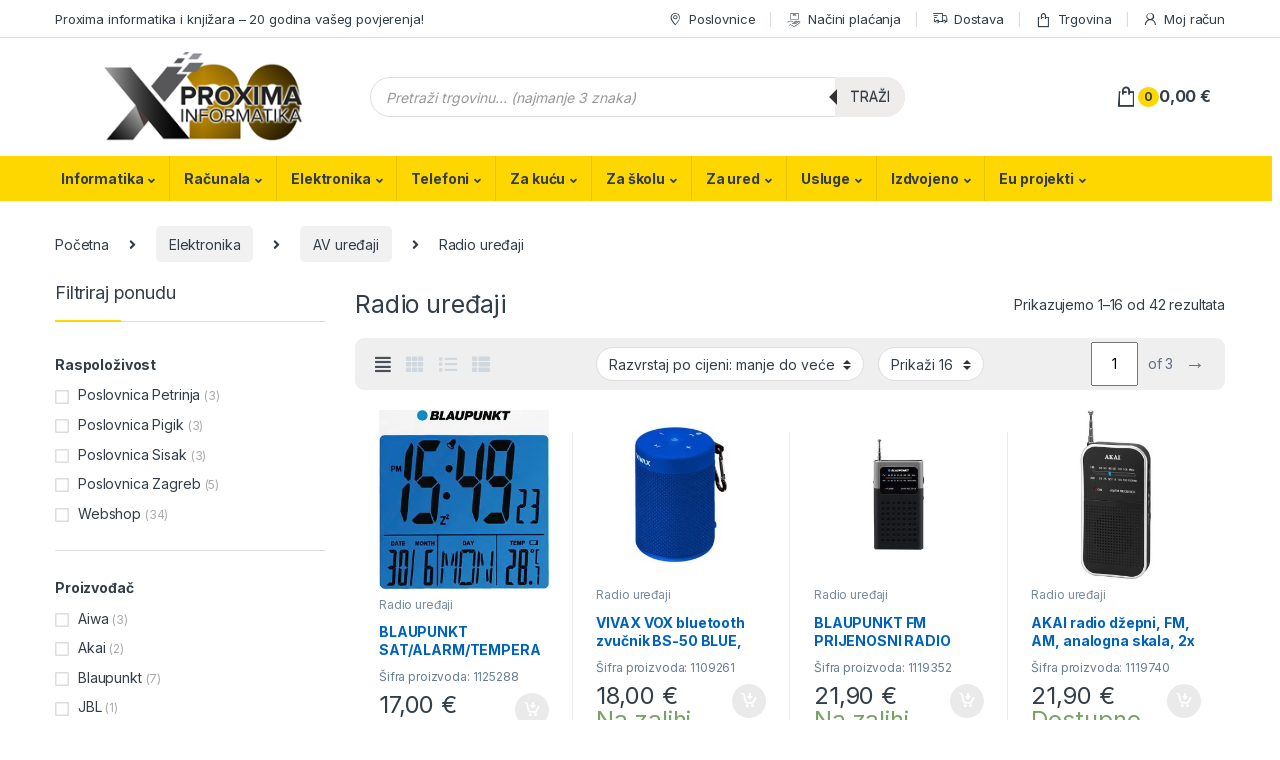

--- FILE ---
content_type: text/html; charset=UTF-8
request_url: https://www.proxima-informatika.hr/kategorija-proizvoda/elektronika/av-uredaji/radio-uredaji/
body_size: 60373
content:
<!DOCTYPE html>
<html lang="hr">
<head>
<meta charset="UTF-8">
<meta name="viewport" content="width=device-width, initial-scale=1">
<link rel="profile" href="http://gmpg.org/xfn/11">
<link rel="pingback" href="https://www.proxima-informatika.hr/xmlrpc.php">

<meta name='robots' content='index, follow, max-image-preview:large, max-snippet:-1, max-video-preview:-1' />

	<!-- This site is optimized with the Yoast SEO plugin v26.7 - https://yoast.com/wordpress/plugins/seo/ -->
	<title>Radio uređaji Archives - Proxima informatika</title>
	<link rel="canonical" href="https://www.proxima-informatika.hr/kategorija-proizvoda/elektronika/av-uredaji/radio-uredaji/" />
	<link rel="next" href="https://www.proxima-informatika.hr/kategorija-proizvoda/elektronika/av-uredaji/radio-uredaji/page/2/" />
	<meta property="og:locale" content="hr_HR" />
	<meta property="og:type" content="article" />
	<meta property="og:title" content="Radio uređaji Archives - Proxima informatika" />
	<meta property="og:url" content="https://www.proxima-informatika.hr/kategorija-proizvoda/elektronika/av-uredaji/radio-uredaji/" />
	<meta property="og:site_name" content="Proxima informatika" />
	<meta name="twitter:card" content="summary_large_image" />
	<script type="application/ld+json" class="yoast-schema-graph">{"@context":"https://schema.org","@graph":[{"@type":"CollectionPage","@id":"https://www.proxima-informatika.hr/kategorija-proizvoda/elektronika/av-uredaji/radio-uredaji/","url":"https://www.proxima-informatika.hr/kategorija-proizvoda/elektronika/av-uredaji/radio-uredaji/","name":"Radio uređaji Archives - Proxima informatika","isPartOf":{"@id":"https://www.proxima-informatika.hr/#website"},"primaryImageOfPage":{"@id":"https://www.proxima-informatika.hr/kategorija-proizvoda/elektronika/av-uredaji/radio-uredaji/#primaryimage"},"image":{"@id":"https://www.proxima-informatika.hr/kategorija-proizvoda/elektronika/av-uredaji/radio-uredaji/#primaryimage"},"thumbnailUrl":"https://www.proxima-informatika.hr/wp-content/uploads/2025/09/zz8k91.webp","breadcrumb":{"@id":"https://www.proxima-informatika.hr/kategorija-proizvoda/elektronika/av-uredaji/radio-uredaji/#breadcrumb"},"inLanguage":"hr"},{"@type":"ImageObject","inLanguage":"hr","@id":"https://www.proxima-informatika.hr/kategorija-proizvoda/elektronika/av-uredaji/radio-uredaji/#primaryimage","url":"https://www.proxima-informatika.hr/wp-content/uploads/2025/09/zz8k91.webp","contentUrl":"https://www.proxima-informatika.hr/wp-content/uploads/2025/09/zz8k91.webp","width":266,"height":281},{"@type":"BreadcrumbList","@id":"https://www.proxima-informatika.hr/kategorija-proizvoda/elektronika/av-uredaji/radio-uredaji/#breadcrumb","itemListElement":[{"@type":"ListItem","position":1,"name":"Home","item":"https://www.proxima-informatika.hr/"},{"@type":"ListItem","position":2,"name":"Elektronika","item":"https://www.proxima-informatika.hr/kategorija-proizvoda/elektronika/"},{"@type":"ListItem","position":3,"name":"AV uređaji","item":"https://www.proxima-informatika.hr/kategorija-proizvoda/elektronika/av-uredaji/"},{"@type":"ListItem","position":4,"name":"Radio uređaji"}]},{"@type":"WebSite","@id":"https://www.proxima-informatika.hr/#website","url":"https://www.proxima-informatika.hr/","name":"Proxima informatika","description":"20 godina vašeg povjerenja","publisher":{"@id":"https://www.proxima-informatika.hr/#organization"},"potentialAction":[{"@type":"SearchAction","target":{"@type":"EntryPoint","urlTemplate":"https://www.proxima-informatika.hr/?s={search_term_string}"},"query-input":{"@type":"PropertyValueSpecification","valueRequired":true,"valueName":"search_term_string"}}],"inLanguage":"hr"},{"@type":"Organization","@id":"https://www.proxima-informatika.hr/#organization","name":"Proxima informatika i knjižara","url":"https://www.proxima-informatika.hr/","logo":{"@type":"ImageObject","inLanguage":"hr","@id":"https://www.proxima-informatika.hr/#/schema/logo/image/","url":"https://www.proxima-informatika.hr/wp-content/uploads/2020/10/Proxima-zuti-logo-800x800-1.jpg","contentUrl":"https://www.proxima-informatika.hr/wp-content/uploads/2020/10/Proxima-zuti-logo-800x800-1.jpg","width":800,"height":800,"caption":"Proxima informatika i knjižara"},"image":{"@id":"https://www.proxima-informatika.hr/#/schema/logo/image/"},"sameAs":["https://www.facebook.com/Proxima-informatika-159940284054611"]}]}</script>
	<!-- / Yoast SEO plugin. -->


<link rel='dns-prefetch' href='//www.googletagmanager.com' />
<link rel="alternate" type="application/rss+xml" title="Proxima informatika &raquo; Kanal" href="https://www.proxima-informatika.hr/feed/" />
<link rel="alternate" type="application/rss+xml" title="Proxima informatika &raquo; Kanal komentara" href="https://www.proxima-informatika.hr/comments/feed/" />
<link rel="alternate" type="application/rss+xml" title="Proxima informatika &raquo; Radio uređaji Kategorija kanal" href="https://www.proxima-informatika.hr/kategorija-proizvoda/elektronika/av-uredaji/radio-uredaji/feed/" />
<style id='wp-img-auto-sizes-contain-inline-css' type='text/css'>
img:is([sizes=auto i],[sizes^="auto," i]){contain-intrinsic-size:3000px 1500px}
/*# sourceURL=wp-img-auto-sizes-contain-inline-css */
</style>
<style id='wp-emoji-styles-inline-css' type='text/css'>

	img.wp-smiley, img.emoji {
		display: inline !important;
		border: none !important;
		box-shadow: none !important;
		height: 1em !important;
		width: 1em !important;
		margin: 0 0.07em !important;
		vertical-align: -0.1em !important;
		background: none !important;
		padding: 0 !important;
	}
/*# sourceURL=wp-emoji-styles-inline-css */
</style>
<style id='wp-block-library-inline-css' type='text/css'>
:root{--wp-block-synced-color:#7a00df;--wp-block-synced-color--rgb:122,0,223;--wp-bound-block-color:var(--wp-block-synced-color);--wp-editor-canvas-background:#ddd;--wp-admin-theme-color:#007cba;--wp-admin-theme-color--rgb:0,124,186;--wp-admin-theme-color-darker-10:#006ba1;--wp-admin-theme-color-darker-10--rgb:0,107,160.5;--wp-admin-theme-color-darker-20:#005a87;--wp-admin-theme-color-darker-20--rgb:0,90,135;--wp-admin-border-width-focus:2px}@media (min-resolution:192dpi){:root{--wp-admin-border-width-focus:1.5px}}.wp-element-button{cursor:pointer}:root .has-very-light-gray-background-color{background-color:#eee}:root .has-very-dark-gray-background-color{background-color:#313131}:root .has-very-light-gray-color{color:#eee}:root .has-very-dark-gray-color{color:#313131}:root .has-vivid-green-cyan-to-vivid-cyan-blue-gradient-background{background:linear-gradient(135deg,#00d084,#0693e3)}:root .has-purple-crush-gradient-background{background:linear-gradient(135deg,#34e2e4,#4721fb 50%,#ab1dfe)}:root .has-hazy-dawn-gradient-background{background:linear-gradient(135deg,#faaca8,#dad0ec)}:root .has-subdued-olive-gradient-background{background:linear-gradient(135deg,#fafae1,#67a671)}:root .has-atomic-cream-gradient-background{background:linear-gradient(135deg,#fdd79a,#004a59)}:root .has-nightshade-gradient-background{background:linear-gradient(135deg,#330968,#31cdcf)}:root .has-midnight-gradient-background{background:linear-gradient(135deg,#020381,#2874fc)}:root{--wp--preset--font-size--normal:16px;--wp--preset--font-size--huge:42px}.has-regular-font-size{font-size:1em}.has-larger-font-size{font-size:2.625em}.has-normal-font-size{font-size:var(--wp--preset--font-size--normal)}.has-huge-font-size{font-size:var(--wp--preset--font-size--huge)}.has-text-align-center{text-align:center}.has-text-align-left{text-align:left}.has-text-align-right{text-align:right}.has-fit-text{white-space:nowrap!important}#end-resizable-editor-section{display:none}.aligncenter{clear:both}.items-justified-left{justify-content:flex-start}.items-justified-center{justify-content:center}.items-justified-right{justify-content:flex-end}.items-justified-space-between{justify-content:space-between}.screen-reader-text{border:0;clip-path:inset(50%);height:1px;margin:-1px;overflow:hidden;padding:0;position:absolute;width:1px;word-wrap:normal!important}.screen-reader-text:focus{background-color:#ddd;clip-path:none;color:#444;display:block;font-size:1em;height:auto;left:5px;line-height:normal;padding:15px 23px 14px;text-decoration:none;top:5px;width:auto;z-index:100000}html :where(.has-border-color){border-style:solid}html :where([style*=border-top-color]){border-top-style:solid}html :where([style*=border-right-color]){border-right-style:solid}html :where([style*=border-bottom-color]){border-bottom-style:solid}html :where([style*=border-left-color]){border-left-style:solid}html :where([style*=border-width]){border-style:solid}html :where([style*=border-top-width]){border-top-style:solid}html :where([style*=border-right-width]){border-right-style:solid}html :where([style*=border-bottom-width]){border-bottom-style:solid}html :where([style*=border-left-width]){border-left-style:solid}html :where(img[class*=wp-image-]){height:auto;max-width:100%}:where(figure){margin:0 0 1em}html :where(.is-position-sticky){--wp-admin--admin-bar--position-offset:var(--wp-admin--admin-bar--height,0px)}@media screen and (max-width:600px){html :where(.is-position-sticky){--wp-admin--admin-bar--position-offset:0px}}

/*# sourceURL=wp-block-library-inline-css */
</style><link rel='stylesheet' id='wc-blocks-style-css' href='https://www.proxima-informatika.hr/wp-content/plugins/woocommerce/assets/client/blocks/wc-blocks.css?ver=wc-10.4.3' type='text/css' media='all' />
<style id='global-styles-inline-css' type='text/css'>
:root{--wp--preset--aspect-ratio--square: 1;--wp--preset--aspect-ratio--4-3: 4/3;--wp--preset--aspect-ratio--3-4: 3/4;--wp--preset--aspect-ratio--3-2: 3/2;--wp--preset--aspect-ratio--2-3: 2/3;--wp--preset--aspect-ratio--16-9: 16/9;--wp--preset--aspect-ratio--9-16: 9/16;--wp--preset--color--black: #000000;--wp--preset--color--cyan-bluish-gray: #abb8c3;--wp--preset--color--white: #ffffff;--wp--preset--color--pale-pink: #f78da7;--wp--preset--color--vivid-red: #cf2e2e;--wp--preset--color--luminous-vivid-orange: #ff6900;--wp--preset--color--luminous-vivid-amber: #fcb900;--wp--preset--color--light-green-cyan: #7bdcb5;--wp--preset--color--vivid-green-cyan: #00d084;--wp--preset--color--pale-cyan-blue: #8ed1fc;--wp--preset--color--vivid-cyan-blue: #0693e3;--wp--preset--color--vivid-purple: #9b51e0;--wp--preset--gradient--vivid-cyan-blue-to-vivid-purple: linear-gradient(135deg,rgb(6,147,227) 0%,rgb(155,81,224) 100%);--wp--preset--gradient--light-green-cyan-to-vivid-green-cyan: linear-gradient(135deg,rgb(122,220,180) 0%,rgb(0,208,130) 100%);--wp--preset--gradient--luminous-vivid-amber-to-luminous-vivid-orange: linear-gradient(135deg,rgb(252,185,0) 0%,rgb(255,105,0) 100%);--wp--preset--gradient--luminous-vivid-orange-to-vivid-red: linear-gradient(135deg,rgb(255,105,0) 0%,rgb(207,46,46) 100%);--wp--preset--gradient--very-light-gray-to-cyan-bluish-gray: linear-gradient(135deg,rgb(238,238,238) 0%,rgb(169,184,195) 100%);--wp--preset--gradient--cool-to-warm-spectrum: linear-gradient(135deg,rgb(74,234,220) 0%,rgb(151,120,209) 20%,rgb(207,42,186) 40%,rgb(238,44,130) 60%,rgb(251,105,98) 80%,rgb(254,248,76) 100%);--wp--preset--gradient--blush-light-purple: linear-gradient(135deg,rgb(255,206,236) 0%,rgb(152,150,240) 100%);--wp--preset--gradient--blush-bordeaux: linear-gradient(135deg,rgb(254,205,165) 0%,rgb(254,45,45) 50%,rgb(107,0,62) 100%);--wp--preset--gradient--luminous-dusk: linear-gradient(135deg,rgb(255,203,112) 0%,rgb(199,81,192) 50%,rgb(65,88,208) 100%);--wp--preset--gradient--pale-ocean: linear-gradient(135deg,rgb(255,245,203) 0%,rgb(182,227,212) 50%,rgb(51,167,181) 100%);--wp--preset--gradient--electric-grass: linear-gradient(135deg,rgb(202,248,128) 0%,rgb(113,206,126) 100%);--wp--preset--gradient--midnight: linear-gradient(135deg,rgb(2,3,129) 0%,rgb(40,116,252) 100%);--wp--preset--font-size--small: 13px;--wp--preset--font-size--medium: 20px;--wp--preset--font-size--large: 36px;--wp--preset--font-size--x-large: 42px;--wp--preset--spacing--20: 0.44rem;--wp--preset--spacing--30: 0.67rem;--wp--preset--spacing--40: 1rem;--wp--preset--spacing--50: 1.5rem;--wp--preset--spacing--60: 2.25rem;--wp--preset--spacing--70: 3.38rem;--wp--preset--spacing--80: 5.06rem;--wp--preset--shadow--natural: 6px 6px 9px rgba(0, 0, 0, 0.2);--wp--preset--shadow--deep: 12px 12px 50px rgba(0, 0, 0, 0.4);--wp--preset--shadow--sharp: 6px 6px 0px rgba(0, 0, 0, 0.2);--wp--preset--shadow--outlined: 6px 6px 0px -3px rgb(255, 255, 255), 6px 6px rgb(0, 0, 0);--wp--preset--shadow--crisp: 6px 6px 0px rgb(0, 0, 0);}:where(.is-layout-flex){gap: 0.5em;}:where(.is-layout-grid){gap: 0.5em;}body .is-layout-flex{display: flex;}.is-layout-flex{flex-wrap: wrap;align-items: center;}.is-layout-flex > :is(*, div){margin: 0;}body .is-layout-grid{display: grid;}.is-layout-grid > :is(*, div){margin: 0;}:where(.wp-block-columns.is-layout-flex){gap: 2em;}:where(.wp-block-columns.is-layout-grid){gap: 2em;}:where(.wp-block-post-template.is-layout-flex){gap: 1.25em;}:where(.wp-block-post-template.is-layout-grid){gap: 1.25em;}.has-black-color{color: var(--wp--preset--color--black) !important;}.has-cyan-bluish-gray-color{color: var(--wp--preset--color--cyan-bluish-gray) !important;}.has-white-color{color: var(--wp--preset--color--white) !important;}.has-pale-pink-color{color: var(--wp--preset--color--pale-pink) !important;}.has-vivid-red-color{color: var(--wp--preset--color--vivid-red) !important;}.has-luminous-vivid-orange-color{color: var(--wp--preset--color--luminous-vivid-orange) !important;}.has-luminous-vivid-amber-color{color: var(--wp--preset--color--luminous-vivid-amber) !important;}.has-light-green-cyan-color{color: var(--wp--preset--color--light-green-cyan) !important;}.has-vivid-green-cyan-color{color: var(--wp--preset--color--vivid-green-cyan) !important;}.has-pale-cyan-blue-color{color: var(--wp--preset--color--pale-cyan-blue) !important;}.has-vivid-cyan-blue-color{color: var(--wp--preset--color--vivid-cyan-blue) !important;}.has-vivid-purple-color{color: var(--wp--preset--color--vivid-purple) !important;}.has-black-background-color{background-color: var(--wp--preset--color--black) !important;}.has-cyan-bluish-gray-background-color{background-color: var(--wp--preset--color--cyan-bluish-gray) !important;}.has-white-background-color{background-color: var(--wp--preset--color--white) !important;}.has-pale-pink-background-color{background-color: var(--wp--preset--color--pale-pink) !important;}.has-vivid-red-background-color{background-color: var(--wp--preset--color--vivid-red) !important;}.has-luminous-vivid-orange-background-color{background-color: var(--wp--preset--color--luminous-vivid-orange) !important;}.has-luminous-vivid-amber-background-color{background-color: var(--wp--preset--color--luminous-vivid-amber) !important;}.has-light-green-cyan-background-color{background-color: var(--wp--preset--color--light-green-cyan) !important;}.has-vivid-green-cyan-background-color{background-color: var(--wp--preset--color--vivid-green-cyan) !important;}.has-pale-cyan-blue-background-color{background-color: var(--wp--preset--color--pale-cyan-blue) !important;}.has-vivid-cyan-blue-background-color{background-color: var(--wp--preset--color--vivid-cyan-blue) !important;}.has-vivid-purple-background-color{background-color: var(--wp--preset--color--vivid-purple) !important;}.has-black-border-color{border-color: var(--wp--preset--color--black) !important;}.has-cyan-bluish-gray-border-color{border-color: var(--wp--preset--color--cyan-bluish-gray) !important;}.has-white-border-color{border-color: var(--wp--preset--color--white) !important;}.has-pale-pink-border-color{border-color: var(--wp--preset--color--pale-pink) !important;}.has-vivid-red-border-color{border-color: var(--wp--preset--color--vivid-red) !important;}.has-luminous-vivid-orange-border-color{border-color: var(--wp--preset--color--luminous-vivid-orange) !important;}.has-luminous-vivid-amber-border-color{border-color: var(--wp--preset--color--luminous-vivid-amber) !important;}.has-light-green-cyan-border-color{border-color: var(--wp--preset--color--light-green-cyan) !important;}.has-vivid-green-cyan-border-color{border-color: var(--wp--preset--color--vivid-green-cyan) !important;}.has-pale-cyan-blue-border-color{border-color: var(--wp--preset--color--pale-cyan-blue) !important;}.has-vivid-cyan-blue-border-color{border-color: var(--wp--preset--color--vivid-cyan-blue) !important;}.has-vivid-purple-border-color{border-color: var(--wp--preset--color--vivid-purple) !important;}.has-vivid-cyan-blue-to-vivid-purple-gradient-background{background: var(--wp--preset--gradient--vivid-cyan-blue-to-vivid-purple) !important;}.has-light-green-cyan-to-vivid-green-cyan-gradient-background{background: var(--wp--preset--gradient--light-green-cyan-to-vivid-green-cyan) !important;}.has-luminous-vivid-amber-to-luminous-vivid-orange-gradient-background{background: var(--wp--preset--gradient--luminous-vivid-amber-to-luminous-vivid-orange) !important;}.has-luminous-vivid-orange-to-vivid-red-gradient-background{background: var(--wp--preset--gradient--luminous-vivid-orange-to-vivid-red) !important;}.has-very-light-gray-to-cyan-bluish-gray-gradient-background{background: var(--wp--preset--gradient--very-light-gray-to-cyan-bluish-gray) !important;}.has-cool-to-warm-spectrum-gradient-background{background: var(--wp--preset--gradient--cool-to-warm-spectrum) !important;}.has-blush-light-purple-gradient-background{background: var(--wp--preset--gradient--blush-light-purple) !important;}.has-blush-bordeaux-gradient-background{background: var(--wp--preset--gradient--blush-bordeaux) !important;}.has-luminous-dusk-gradient-background{background: var(--wp--preset--gradient--luminous-dusk) !important;}.has-pale-ocean-gradient-background{background: var(--wp--preset--gradient--pale-ocean) !important;}.has-electric-grass-gradient-background{background: var(--wp--preset--gradient--electric-grass) !important;}.has-midnight-gradient-background{background: var(--wp--preset--gradient--midnight) !important;}.has-small-font-size{font-size: var(--wp--preset--font-size--small) !important;}.has-medium-font-size{font-size: var(--wp--preset--font-size--medium) !important;}.has-large-font-size{font-size: var(--wp--preset--font-size--large) !important;}.has-x-large-font-size{font-size: var(--wp--preset--font-size--x-large) !important;}
/*# sourceURL=global-styles-inline-css */
</style>

<style id='classic-theme-styles-inline-css' type='text/css'>
/*! This file is auto-generated */
.wp-block-button__link{color:#fff;background-color:#32373c;border-radius:9999px;box-shadow:none;text-decoration:none;padding:calc(.667em + 2px) calc(1.333em + 2px);font-size:1.125em}.wp-block-file__button{background:#32373c;color:#fff;text-decoration:none}
/*# sourceURL=/wp-includes/css/classic-themes.min.css */
</style>
<link rel='stylesheet' id='acoplw-style-css' href='https://www.proxima-informatika.hr/wp-content/plugins/aco-product-labels-for-woocommerce/includes/../assets/css/frontend.css?ver=1.5.13' type='text/css' media='all' />
<link rel='stylesheet' id='contact-form-7-css' href='https://www.proxima-informatika.hr/wp-content/plugins/contact-form-7/includes/css/styles.css?ver=6.1.4' type='text/css' media='all' />
<style id='woocommerce-inline-inline-css' type='text/css'>
.woocommerce form .form-row .required { visibility: visible; }
/*# sourceURL=woocommerce-inline-inline-css */
</style>
<link rel='stylesheet' id='dgwt-wcas-style-css' href='https://www.proxima-informatika.hr/wp-content/plugins/ajax-search-for-woocommerce-premium/assets/css/style.min.css?ver=1.32.2' type='text/css' media='all' />
<link rel='stylesheet' id='electro-fonts-css' href='https://fonts.googleapis.com/css2?family=Inter:wght@300;400;600;700&#038;display=swap' type='text/css' media='all' />
<link rel='stylesheet' id='font-electro-css' href='https://www.proxima-informatika.hr/wp-content/themes/electro/assets/css/font-electro.css?ver=3.3.1' type='text/css' media='all' />
<link rel='stylesheet' id='fontawesome-css' href='https://www.proxima-informatika.hr/wp-content/themes/electro/assets/vendor/fontawesome/css/all.min.css?ver=3.3.1' type='text/css' media='all' />
<link rel='stylesheet' id='animate-css-css' href='https://www.proxima-informatika.hr/wp-content/themes/electro/assets/vendor/animate.css/animate.min.css?ver=3.3.1' type='text/css' media='all' />
<link rel='stylesheet' id='electro-style-css' href='https://www.proxima-informatika.hr/wp-content/themes/electro/style.min.css?ver=3.3.1' type='text/css' media='all' />
<link rel='stylesheet' id='electro-child-style-css' href='https://www.proxima-informatika.hr/wp-content/themes/electro-child/style.css?ver=3.3.1' type='text/css' media='all' />
<link rel='stylesheet' id='electro-color-css' href='https://www.proxima-informatika.hr/wp-content/themes/electro/assets/css/colors/yellow.min.css?ver=3.3.1' type='text/css' media='all' />
<script type="text/javascript" id="woocommerce-google-analytics-integration-gtag-js-after">
/* <![CDATA[ */
/* Google Analytics for WooCommerce (gtag.js) */
					window.dataLayer = window.dataLayer || [];
					function gtag(){dataLayer.push(arguments);}
					// Set up default consent state.
					for ( const mode of [{"analytics_storage":"denied","ad_storage":"denied","ad_user_data":"denied","ad_personalization":"denied","region":["AT","BE","BG","HR","CY","CZ","DK","EE","FI","FR","DE","GR","HU","IS","IE","IT","LV","LI","LT","LU","MT","NL","NO","PL","PT","RO","SK","SI","ES","SE","GB","CH"]}] || [] ) {
						gtag( "consent", "default", { "wait_for_update": 500, ...mode } );
					}
					gtag("js", new Date());
					gtag("set", "developer_id.dOGY3NW", true);
					gtag("config", "G-BFSS8646NY", {"track_404":true,"allow_google_signals":true,"logged_in":false,"linker":{"domains":[],"allow_incoming":false},"custom_map":{"dimension1":"logged_in"}});
//# sourceURL=woocommerce-google-analytics-integration-gtag-js-after
/* ]]> */
</script>
<script type="text/javascript" src="https://www.proxima-informatika.hr/wp-includes/js/jquery/jquery.min.js?ver=3.7.1" id="jquery-core-js"></script>
<script type="text/javascript" src="https://www.proxima-informatika.hr/wp-includes/js/jquery/jquery-migrate.min.js?ver=3.4.1" id="jquery-migrate-js"></script>
<script type="text/javascript" id="acoplw-script-js-extra">
/* <![CDATA[ */
var acoplw_frontend_object = {"classname":"","enablejquery":"0"};
//# sourceURL=acoplw-script-js-extra
/* ]]> */
</script>
<script type="text/javascript" src="https://www.proxima-informatika.hr/wp-content/plugins/aco-product-labels-for-woocommerce/includes/../assets/js/frontend.js?ver=1.5.13" id="acoplw-script-js"></script>
<script type="text/javascript" src="https://www.proxima-informatika.hr/wp-content/plugins/woocommerce/assets/js/jquery-blockui/jquery.blockUI.min.js?ver=2.7.0-wc.10.4.3" id="wc-jquery-blockui-js" data-wp-strategy="defer"></script>
<script type="text/javascript" id="wc-add-to-cart-js-extra">
/* <![CDATA[ */
var wc_add_to_cart_params = {"ajax_url":"/wp-admin/admin-ajax.php","wc_ajax_url":"/?wc-ajax=%%endpoint%%","i18n_view_cart":"Vidi ko\u0161aricu","cart_url":"https://www.proxima-informatika.hr/cart/","is_cart":"","cart_redirect_after_add":"no"};
//# sourceURL=wc-add-to-cart-js-extra
/* ]]> */
</script>
<script type="text/javascript" src="https://www.proxima-informatika.hr/wp-content/plugins/woocommerce/assets/js/frontend/add-to-cart.min.js?ver=10.4.3" id="wc-add-to-cart-js" data-wp-strategy="defer"></script>
<script type="text/javascript" src="https://www.proxima-informatika.hr/wp-content/plugins/woocommerce/assets/js/js-cookie/js.cookie.min.js?ver=2.1.4-wc.10.4.3" id="wc-js-cookie-js" defer="defer" data-wp-strategy="defer"></script>
<script type="text/javascript" id="woocommerce-js-extra">
/* <![CDATA[ */
var woocommerce_params = {"ajax_url":"/wp-admin/admin-ajax.php","wc_ajax_url":"/?wc-ajax=%%endpoint%%","i18n_password_show":"Prika\u017ei lozinku","i18n_password_hide":"Sakrij lozinku"};
//# sourceURL=woocommerce-js-extra
/* ]]> */
</script>
<script type="text/javascript" src="https://www.proxima-informatika.hr/wp-content/plugins/woocommerce/assets/js/frontend/woocommerce.min.js?ver=10.4.3" id="woocommerce-js" defer="defer" data-wp-strategy="defer"></script>
<script type="text/javascript" src="https://www.proxima-informatika.hr/wp-content/plugins/js_composer/assets/js/vendors/woocommerce-add-to-cart.js?ver=8.7.2" id="vc_woocommerce-add-to-cart-js-js"></script>
<script></script><link rel="https://api.w.org/" href="https://www.proxima-informatika.hr/wp-json/" /><link rel="alternate" title="JSON" type="application/json" href="https://www.proxima-informatika.hr/wp-json/wp/v2/product_cat/80" /><link rel="EditURI" type="application/rsd+xml" title="RSD" href="https://www.proxima-informatika.hr/xmlrpc.php?rsd" />
<meta name="generator" content="WordPress 6.9" />
<meta name="generator" content="WooCommerce 10.4.3" />
<meta name="generator" content="Redux 4.5.10" /><style id="woo-custom-stock-status" data-wcss-ver="1.6.6" >.woocommerce div.product .woo-custom-stock-status.in_stock_color { color: #77a464 !important; font-size: inherit }.woo-custom-stock-status.in_stock_color { color: #77a464 !important; font-size: inherit }.wc-block-components-product-badge{display:none!important;}ul .in_stock_color,ul.products .in_stock_color, li.wc-block-grid__product .in_stock_color { color: #77a464 !important; font-size: inherit }.woocommerce-table__product-name .in_stock_color { color: #77a464 !important; font-size: inherit }p.in_stock_color { color: #77a464 !important; font-size: inherit }.woocommerce div.product .wc-block-components-product-price .woo-custom-stock-status{font-size:16px}.woocommerce div.product .woo-custom-stock-status.only_s_left_in_stock_color { color: #77a464 !important; font-size: inherit }.woo-custom-stock-status.only_s_left_in_stock_color { color: #77a464 !important; font-size: inherit }.wc-block-components-product-badge{display:none!important;}ul .only_s_left_in_stock_color,ul.products .only_s_left_in_stock_color, li.wc-block-grid__product .only_s_left_in_stock_color { color: #77a464 !important; font-size: inherit }.woocommerce-table__product-name .only_s_left_in_stock_color { color: #77a464 !important; font-size: inherit }p.only_s_left_in_stock_color { color: #77a464 !important; font-size: inherit }.woocommerce div.product .wc-block-components-product-price .woo-custom-stock-status{font-size:16px}.woocommerce div.product .woo-custom-stock-status.can_be_backordered_color { color: #77a464 !important; font-size: inherit }.woo-custom-stock-status.can_be_backordered_color { color: #77a464 !important; font-size: inherit }.wc-block-components-product-badge{display:none!important;}ul .can_be_backordered_color,ul.products .can_be_backordered_color, li.wc-block-grid__product .can_be_backordered_color { color: #77a464 !important; font-size: inherit }.woocommerce-table__product-name .can_be_backordered_color { color: #77a464 !important; font-size: inherit }p.can_be_backordered_color { color: #77a464 !important; font-size: inherit }.woocommerce div.product .wc-block-components-product-price .woo-custom-stock-status{font-size:16px}.woocommerce div.product .woo-custom-stock-status.s_in_stock_color { color: #77a464 !important; font-size: inherit }.woo-custom-stock-status.s_in_stock_color { color: #77a464 !important; font-size: inherit }.wc-block-components-product-badge{display:none!important;}ul .s_in_stock_color,ul.products .s_in_stock_color, li.wc-block-grid__product .s_in_stock_color { color: #77a464 !important; font-size: inherit }.woocommerce-table__product-name .s_in_stock_color { color: #77a464 !important; font-size: inherit }p.s_in_stock_color { color: #77a464 !important; font-size: inherit }.woocommerce div.product .wc-block-components-product-price .woo-custom-stock-status{font-size:16px}.woocommerce div.product .woo-custom-stock-status.available_on_backorder_color { color: #77a464 !important; font-size: inherit }.woo-custom-stock-status.available_on_backorder_color { color: #77a464 !important; font-size: inherit }.wc-block-components-product-badge{display:none!important;}ul .available_on_backorder_color,ul.products .available_on_backorder_color, li.wc-block-grid__product .available_on_backorder_color { color: #77a464 !important; font-size: inherit }.woocommerce-table__product-name .available_on_backorder_color { color: #77a464 !important; font-size: inherit }p.available_on_backorder_color { color: #77a464 !important; font-size: inherit }.woocommerce div.product .wc-block-components-product-price .woo-custom-stock-status{font-size:16px}.woocommerce div.product .woo-custom-stock-status.out_of_stock_color { color: #ff0000 !important; font-size: inherit }.woo-custom-stock-status.out_of_stock_color { color: #ff0000 !important; font-size: inherit }.wc-block-components-product-badge{display:none!important;}ul .out_of_stock_color,ul.products .out_of_stock_color, li.wc-block-grid__product .out_of_stock_color { color: #ff0000 !important; font-size: inherit }.woocommerce-table__product-name .out_of_stock_color { color: #ff0000 !important; font-size: inherit }p.out_of_stock_color { color: #ff0000 !important; font-size: inherit }.woocommerce div.product .wc-block-components-product-price .woo-custom-stock-status{font-size:16px}.woocommerce div.product .woo-custom-stock-status.grouped_product_stock_status_color { color: #77a464 !important; font-size: inherit }.woo-custom-stock-status.grouped_product_stock_status_color { color: #77a464 !important; font-size: inherit }.wc-block-components-product-badge{display:none!important;}ul .grouped_product_stock_status_color,ul.products .grouped_product_stock_status_color, li.wc-block-grid__product .grouped_product_stock_status_color { color: #77a464 !important; font-size: inherit }.woocommerce-table__product-name .grouped_product_stock_status_color { color: #77a464 !important; font-size: inherit }p.grouped_product_stock_status_color { color: #77a464 !important; font-size: inherit }.woocommerce div.product .wc-block-components-product-price .woo-custom-stock-status{font-size:16px}.wd-product-stock.stock{display:none}.woocommerce-variation-price:not(:empty)+.woocommerce-variation-availability { margin-left: 0px; }.woocommerce-variation-price{
		        display:block!important}.woocommerce-variation-availability{
		        display:block!important}</style><!-- woo-custom-stock-status-color-css --><script></script><!-- woo-custom-stock-status-js -->		<style>
			.dgwt-wcas-ico-magnifier,.dgwt-wcas-ico-magnifier-handler{max-width:20px}.dgwt-wcas-search-wrapp{max-width:550px}		</style>
			<noscript><style>.woocommerce-product-gallery{ opacity: 1 !important; }</style></noscript>
	<meta name="generator" content="Powered by WPBakery Page Builder - drag and drop page builder for WordPress."/>
<meta name="generator" content="Powered by Slider Revolution 6.7.13 - responsive, Mobile-Friendly Slider Plugin for WordPress with comfortable drag and drop interface." />
<link rel="icon" href="https://www.proxima-informatika.hr/wp-content/uploads/2020/08/cropped-proxima_novi_logo-200_200-32x32.png" sizes="32x32" />
<link rel="icon" href="https://www.proxima-informatika.hr/wp-content/uploads/2020/08/cropped-proxima_novi_logo-200_200-192x192.png" sizes="192x192" />
<link rel="apple-touch-icon" href="https://www.proxima-informatika.hr/wp-content/uploads/2020/08/cropped-proxima_novi_logo-200_200-180x180.png" />
<meta name="msapplication-TileImage" content="https://www.proxima-informatika.hr/wp-content/uploads/2020/08/cropped-proxima_novi_logo-200_200-270x270.png" />
<script>function setREVStartSize(e){
			//window.requestAnimationFrame(function() {
				window.RSIW = window.RSIW===undefined ? window.innerWidth : window.RSIW;
				window.RSIH = window.RSIH===undefined ? window.innerHeight : window.RSIH;
				try {
					var pw = document.getElementById(e.c).parentNode.offsetWidth,
						newh;
					pw = pw===0 || isNaN(pw) || (e.l=="fullwidth" || e.layout=="fullwidth") ? window.RSIW : pw;
					e.tabw = e.tabw===undefined ? 0 : parseInt(e.tabw);
					e.thumbw = e.thumbw===undefined ? 0 : parseInt(e.thumbw);
					e.tabh = e.tabh===undefined ? 0 : parseInt(e.tabh);
					e.thumbh = e.thumbh===undefined ? 0 : parseInt(e.thumbh);
					e.tabhide = e.tabhide===undefined ? 0 : parseInt(e.tabhide);
					e.thumbhide = e.thumbhide===undefined ? 0 : parseInt(e.thumbhide);
					e.mh = e.mh===undefined || e.mh=="" || e.mh==="auto" ? 0 : parseInt(e.mh,0);
					if(e.layout==="fullscreen" || e.l==="fullscreen")
						newh = Math.max(e.mh,window.RSIH);
					else{
						e.gw = Array.isArray(e.gw) ? e.gw : [e.gw];
						for (var i in e.rl) if (e.gw[i]===undefined || e.gw[i]===0) e.gw[i] = e.gw[i-1];
						e.gh = e.el===undefined || e.el==="" || (Array.isArray(e.el) && e.el.length==0)? e.gh : e.el;
						e.gh = Array.isArray(e.gh) ? e.gh : [e.gh];
						for (var i in e.rl) if (e.gh[i]===undefined || e.gh[i]===0) e.gh[i] = e.gh[i-1];
											
						var nl = new Array(e.rl.length),
							ix = 0,
							sl;
						e.tabw = e.tabhide>=pw ? 0 : e.tabw;
						e.thumbw = e.thumbhide>=pw ? 0 : e.thumbw;
						e.tabh = e.tabhide>=pw ? 0 : e.tabh;
						e.thumbh = e.thumbhide>=pw ? 0 : e.thumbh;
						for (var i in e.rl) nl[i] = e.rl[i]<window.RSIW ? 0 : e.rl[i];
						sl = nl[0];
						for (var i in nl) if (sl>nl[i] && nl[i]>0) { sl = nl[i]; ix=i;}
						var m = pw>(e.gw[ix]+e.tabw+e.thumbw) ? 1 : (pw-(e.tabw+e.thumbw)) / (e.gw[ix]);
						newh =  (e.gh[ix] * m) + (e.tabh + e.thumbh);
					}
					var el = document.getElementById(e.c);
					if (el!==null && el) el.style.height = newh+"px";
					el = document.getElementById(e.c+"_wrapper");
					if (el!==null && el) {
						el.style.height = newh+"px";
						el.style.display = "block";
					}
				} catch(e){
					console.log("Failure at Presize of Slider:" + e)
				}
			//});
		  };</script>
		<style type="text/css" id="wp-custom-css">
			.yamm .dropdown.yamm-fw .dropdown-menu,
.yamm .dropdown.yamm-hw .dropdown-menu,
.yamm .dropdown.yamm-tfw .dropdown-menu {
    position: absolute;
}
.single-product .price {
    color: #77a464;
}
.da-block>.da:nth-child(n+4) {
    display: none;
}

.da-block.row-cols-xl-4>* {
    width: 33%;
}

/* Tooltip container */
.tooltip {
  position: relative;
  display: inline-block;
 /* If you want dots under the hoverable text */
}

/* Tooltip text */
.tooltip .tooltiptext {
  visibility: hidden;
  width: 120px;
  background-color: black;
  color: #fff;
  text-align: center;
  padding: 5px 0;
  border-radius: 6px;
  font-size:13px;
  /* Position the tooltip text - see examples below! */
  position: absolute;
  z-index: 1;
}

/* Show the tooltip text when you mouse over the tooltip container */
.tooltip:hover .tooltiptext {
  visibility: visible;
}

.archive  .price {margin-top:40px!important;}
/*
.archive  .tooltip {display:none!important;}
*/
.home .price {margin-top:40px!important;}

.actual_price {text-decoration:line-through;}

.actual_price {
	color: #bbb;
}

.lowest_price {
	color: #ee0000;
}

.home .actual_price,
.home .lowest_price {
	color: #333e48 !important;
}

/*.owl-item>.product .price, .products>.product .price {
	white-space: break-spaces;
}*/

.page-template-template-homepage-mobile-v1-php .owl-item>.product .price-add-to-cart,
.page-template-template-homepage-mobile-v1-php .products>.product .price-add-to-cart,
.page-template-template-homepage-mobile-v2-php .owl-item>.product .price-add-to-cart,
.page-template-template-homepage-mobile-v2-php .products>.product .price-add-to-cart {
    height: 5em;
    align-items: end;
}

.dgwt-wcas-sf-wrapp input[type=search].dgwt-wcas-search-input {border-top-left-radius: 1.571em!important;
    border-bottom-left-radius: 1.571em!important;border-top-right-radius: 1.571em!important;
    border-bottom-right-radius: 1.571em!important;}
.dgwt-wcas-search-submit {border-top-right-radius: 1.571em!important;

    border-bottom-right-radius: 1.571em!important;}

.home .newsletter-form  {margin-top:-23px!important;}


.cart-items-total-price .total-price > .amount-eur {margin-left:10px!important;}

.header-v3 .masthead {padding:1em}

.dgwt-wcas-search-wrapp {margin-left:1px;margin-right:10px;padding-right:0px;}
.header-icons {padding-left:0px!important;}
.header-icon .header-icon-counter {bottom:0px!important;left:0px!important;position:relative;}

.copyright-bar {padding-bottom:10px; padding-top:10px;}

.header-icon__cart .dropdown-toggle  {display: flex;
	  flex-direction:row;
    align-items: center;
    gap: 10px;}

.header-icon__cart .dropdown-toggle .total-price {display: flex;
    flex-direction: row;
    gap: 10px;}

header .masthead {
	 flex-direction: row;
    justify-content: space-between;
}

header .masthead .header-icons {
	 justify-self: flex-end;
    flex-grow: 1;
}
.footer-bottom-widgets{padding-bottom:0px;max-height:470px}

.owl-item>.product .price-add-to-cart, .products>.product .price-add-to-cart {
    height: fit-content;
    width: 100%;
    margin: 0 !important;
}
.owl-item>.product .add-to-cart-wrap, .products>.product .add-to-cart-wrap {
    align-self: baseline;
}
.owl-item>.product .hover-area, .products>.product .hover-area {
    position: absolute;
    width: 100%;
    bottom: 0;
    margin-bottom: 10px;
    left: 0;
}
.owl-carousel .owl-stage {
    display: flex;
    align-items: stretch;
}
.products-carousel .owl-item>.product,
.owl-item .product-outer.product-item__outer,
.owl-item>.product .product-inner,
.products>.product .product-inner {
    height: 100%;
}
/* tooltip fix */
.owl-item>.product .price, .products>.product .price {
    position: relative;
}
.price-add-to-cart .price .tooltip {
    position: absolute !important;
    left: 100%;
    bottom: 50%;
    transform: translate(50%, 50%);
    z-index: 0;
}
.owl-item>.product .price, .products>.product .price {
    margin: 0 !important;
}

.owl-item>.product.hover .product-inner, .owl-item>.product:hover .product-inner, .products>.product.hover .product-inner, .products>.product:hover .product-inner {
position: relative !important;
}

.widgettitle{color:black!important;padding:8px!important;}

.product_list_widget  .lowest_price {display: flex!important;}
.product_list_widget .actual_price {
	display: flex;
    justify-content: space-evenly;
}
.product_list_widget .tooltip{
	display:flex!important;
	justify-content:flex-end;
}

.woocommerce-checkout-review-order .amount-eur {margin-top:20px;}

.shop_table_responsive .amount-eur {margin-top:20px;}

#tab-description p {color:black;}

.availability {color:black!important;}
@media screen and (min-width: 1200px) {
  .off-canvas-navigation-wrapper  {
    display:none!important;
  }
}

/*.term-3676 .product-thumbnail,
.trending-products-carousel-proxima-cijena .product-thumbnail {
	display: flex;
	flex-direction: column;
}


.term-3676 .product-thumbnail::before,
.trending-products-carousel-proxima-cijena .product-thumbnail::before {
	content: 'Proxima cijena';
	position: relative;
	top: 0;
	left: 0;
	width: 100%;
	padding: 0em .5em;
	margin-bottom: .5rem;
	font-weight: 900;
	text-align: center;
	color: black;
	background-color: #fed700;
}*/

.single-product-title-divider {color:white;margin:0px;}

.acoplw-blockText{
	color: black;
	font-size: 1.1rem !important;
	font-weight: bold;
}

.single-product .product-images-wrapper .onsale {top:16px;}

ins bdi{display:block;
}
.electro-price > del {display:block;top:0!important;position:static!important;}


.box-shadow-special {
  transition: box-shadow .3s;

  border-radius:10px;
  border: 0px solid #ccc;


  
}
.box-shadow-special:hover {
  box-shadow: 0 0 11px rgba(33,33,33,.2); 
}

.my-special-flex {
	display:flex;
	flex-direction: row;
	gap: 15px;
	justify-content: center;
}
.page-id-200890 > img {text-align:center;}
.up-and-down {margin-top: 260px;}

.onsale-product-content .price .electro-price {display:table;text-align:center;;}
.onsale-product-content .electro-price {margin-left:16%;}
.onsale-product-content .price .electro-price ins {display:table-footer-group;}
.onsale-product-content .price .electro-price ins {display:table-header-group;}
@media (max-width: 800px) {
	.my-special-flex {flex-direction: column;}
	.up-and-down {margin-top: 0px;}
}

.owl-item>.product .price, .products>.product .price {font-size:1.5rem!important;}

.owl-item>.product .price del, .products>.product .price del {font-size:1rem;}

.go-a-bit-up {position:relative;top:-10px;font-size:12px!important;}		</style>
		<noscript><style> .wpb_animate_when_almost_visible { opacity: 1; }</style></noscript><link rel='stylesheet' id='redux-custom-fonts-css' href='//www.proxima-informatika.hr/wp-content/uploads/redux/custom-fonts/fonts.css?ver=1674181195' type='text/css' media='all' />
<link rel='stylesheet' id='js_composer_front-css' href='https://www.proxima-informatika.hr/wp-content/plugins/js_composer/assets/css/js_composer.min.css?ver=8.7.2' type='text/css' media='all' />
<link rel='stylesheet' id='rs-plugin-settings-css' href='//www.proxima-informatika.hr/wp-content/plugins/revslider/sr6/assets/css/rs6.css?ver=6.7.13' type='text/css' media='all' />
<style id='rs-plugin-settings-inline-css' type='text/css'>
#rs-demo-id {}
/*# sourceURL=rs-plugin-settings-inline-css */
</style>
</head>

<body class="archive tax-product_cat term-radio-uredaji term-80 wp-theme-electro wp-child-theme-electro-child theme-electro woocommerce woocommerce-page woocommerce-no-js left-sidebar sticky-single-add-to-cart-mobile wpb-js-composer js-comp-ver-8.7.2 vc_responsive">
	
<div class="off-canvas-wrapper w-100 position-relative">
<div id="page" class="hfeed site">
			<a class="skip-link screen-reader-text visually-hidden" href="#site-navigation">Skip to navigation</a>
		<a class="skip-link screen-reader-text visually-hidden" href="#content">Skip to content</a>
		
			
		<div class="top-bar hidden-lg-down d-none d-xl-block">
			<div class="container clearfix">
			<ul id="menu-top-bar-left" class="nav nav-inline float-start electro-animate-dropdown flip"><li id="menu-item-26237" class="menu-item menu-item-type-custom menu-item-object-custom menu-item-26237"><a title="Proxima informatika i knjižara - 20 godina vašeg povjerenja!" href="#">Proxima informatika i knjižara &#8211; 20 godina vašeg povjerenja!</a></li>
</ul><ul id="menu-top-bar-right" class="nav nav-inline float-end electro-animate-dropdown flip"><li id="menu-item-27034" class="menu-item menu-item-type-post_type menu-item-object-page menu-item-27034"><a title="Poslovnice" href="https://www.proxima-informatika.hr/poslovnice/"><i class="ec ec-map-pointer"></i>Poslovnice</a></li>
<li id="menu-item-27012" class="menu-item menu-item-type-post_type menu-item-object-page menu-item-27012"><a title="Načini plaćanja" href="https://www.proxima-informatika.hr/nacini-placanja/"><i class="ec ec-payment"></i>Načini plaćanja</a></li>
<li id="menu-item-27025" class="menu-item menu-item-type-post_type menu-item-object-page menu-item-27025"><a title="Dostava" href="https://www.proxima-informatika.hr/dostava/"><i class="ec ec-transport"></i>Dostava</a></li>
<li id="menu-item-26281" class="menu-item menu-item-type-post_type menu-item-object-page menu-item-26281"><a title="Trgovina" href="https://www.proxima-informatika.hr/shop/"><i class="ec ec-shopping-bag"></i>Trgovina</a></li>
<li id="menu-item-26282" class="menu-item menu-item-type-post_type menu-item-object-page menu-item-26282"><a title="Moj račun" href="https://www.proxima-informatika.hr/moj_racun/"><i class="ec ec-user"></i>Moj račun</a></li>
</ul>			</div>
		</div><!-- /.top-bar -->

			
	
	<header id="masthead" class="site-header header-v3 stick-this">
		<div class="container hidden-lg-down d-none d-xl-block">
					<div class="masthead row align-items-center">
				<div class="header-logo-area d-flex justify-content-between align-items-center">
					<div class="header-site-branding">
				<a href="https://www.proxima-informatika.hr/" class="header-logo-link">
					<img src="https://www.proxima-informatika.hr/wp-content/uploads/2025/02/300x100x20god.png" alt="Proxima informatika" class="img-header-logo" width="300" height="100" />
				</a>
			</div>
					<div class="off-canvas-navigation-wrapper ">
			<div class="off-canvas-navbar-toggle-buttons clearfix">
				<button class="navbar-toggler navbar-toggle-hamburger " type="button">
					<i class="ec ec-menu"></i>
				</button>
				<button class="navbar-toggler navbar-toggle-close " type="button">
					<i class="ec ec-close-remove"></i>
				</button>
			</div>

			<div class="off-canvas-navigation
							 light" id="default-oc-header">
				<ul id="menu-navbar-primary" class="nav nav-inline yamm"><li id="menu-item-26667" class="yamm-fw menu-item menu-item-type-custom menu-item-object-custom menu-item-has-children menu-item-26667 dropdown"><a title="Informatika" href="https://www.proxima-informatika.hr/kategorija-proizvoda/01-informatika/" data-bs-toggle="dropdown" class="dropdown-toggle" aria-haspopup="true">Informatika</a>
<ul role="menu" class=" dropdown-menu">
	<li id="menu-item-159561" class="menu-item menu-item-type-post_type menu-item-object-static_block menu-item-159561"><div class="yamm-content"><div class="vc_row wpb_row vc_row-fluid"><div class="wpb_column vc_column_container vc_col-sm-1/5"><div class="vc_column-inner"><div class="wpb_wrapper"><div  class="vc_wp_custommenu wpb_content_element wide"><div class="widget widget_nav_menu"><h2 class="widgettitle">Komponente</h2><div class="menu-komponente-container"><ul id="menu-komponente" class="menu"><li id="menu-item-23349" class="menu-item menu-item-type-taxonomy menu-item-object-product_cat menu-item-23349"><a href="https://www.proxima-informatika.hr/kategorija-proizvoda/01-informatika/komponente/graficke-kartice/">Grafičke kartice</a></li>
<li id="menu-item-23364" class="menu-item menu-item-type-taxonomy menu-item-object-product_cat menu-item-23364"><a href="https://www.proxima-informatika.hr/kategorija-proizvoda/01-informatika/komponente/hladnjaci-informatika/">Hladnjaci za procesore</a></li>
<li id="menu-item-23370" class="menu-item menu-item-type-taxonomy menu-item-object-product_cat menu-item-23370"><a href="https://www.proxima-informatika.hr/kategorija-proizvoda/01-informatika/komponente/kontroleri-informatika/">Kontroleri informatika</a></li>
<li id="menu-item-23388" class="menu-item menu-item-type-taxonomy menu-item-object-product_cat menu-item-23388"><a href="https://www.proxima-informatika.hr/kategorija-proizvoda/01-informatika/komponente/kucista-i-dodaci/kucista/">Kućišta</a></li>
<li id="menu-item-267686" class="menu-item menu-item-type-taxonomy menu-item-object-product_cat menu-item-267686"><a href="https://www.proxima-informatika.hr/kategorija-proizvoda/01-informatika/komponente/kucista-i-dodaci/dodatci-za-kucista/">Dodatci za kućišta</a></li>
<li id="menu-item-23387" class="menu-item menu-item-type-taxonomy menu-item-object-product_cat menu-item-23387"><a href="https://www.proxima-informatika.hr/kategorija-proizvoda/01-informatika/komponente/kucista-i-dodaci/dodaci-za-kucista/">Hladnjaci za kućišta</a></li>
<li id="menu-item-171573" class="menu-item menu-item-type-taxonomy menu-item-object-product_cat menu-item-171573"><a href="https://www.proxima-informatika.hr/kategorija-proizvoda/01-informatika/komponente/kucista-i-dodaci/vodeno-hladenje/">Vodeno hlađenje</a></li>
<li id="menu-item-23394" class="menu-item menu-item-type-taxonomy menu-item-object-product_cat menu-item-23394"><a href="https://www.proxima-informatika.hr/kategorija-proizvoda/01-informatika/komponente/maticne-ploce/">Matične ploče</a></li>
<li id="menu-item-227211" class="menu-item menu-item-type-taxonomy menu-item-object-product_cat menu-item-227211"><a href="https://www.proxima-informatika.hr/kategorija-proizvoda/01-informatika/komponente/memorije-za-laptope/">Memorije za laptope</a></li>
<li id="menu-item-26669" class="menu-item menu-item-type-taxonomy menu-item-object-product_cat menu-item-26669"><a href="https://www.proxima-informatika.hr/kategorija-proizvoda/01-informatika/komponente/memorije-za-racunala/">Memorije za računala</a></li>
<li id="menu-item-227212" class="menu-item menu-item-type-taxonomy menu-item-object-product_cat menu-item-227212"><a href="https://www.proxima-informatika.hr/kategorija-proizvoda/01-informatika/komponente/memorije-za-servere/">Memorije za servere</a></li>
<li id="menu-item-26671" class="menu-item menu-item-type-taxonomy menu-item-object-product_cat menu-item-26671"><a href="https://www.proxima-informatika.hr/kategorija-proizvoda/01-informatika/komponente/napajanja-komponente/">Napajanja</a></li>
<li id="menu-item-26672" class="menu-item menu-item-type-taxonomy menu-item-object-product_cat menu-item-26672"><a href="https://www.proxima-informatika.hr/kategorija-proizvoda/01-informatika/komponente/opticki-uredaji/">Optički uređaji</a></li>
<li id="menu-item-206016" class="menu-item menu-item-type-taxonomy menu-item-object-product_cat menu-item-206016"><a href="https://www.proxima-informatika.hr/kategorija-proizvoda/01-informatika/komponente/paste-za-procesore/">Paste za procesore</a></li>
<li id="menu-item-26673" class="menu-item menu-item-type-taxonomy menu-item-object-product_cat menu-item-26673"><a href="https://www.proxima-informatika.hr/kategorija-proizvoda/01-informatika/komponente/procesori/">Procesori</a></li>
<li id="menu-item-26674" class="menu-item menu-item-type-taxonomy menu-item-object-product_cat menu-item-26674"><a href="https://www.proxima-informatika.hr/kategorija-proizvoda/01-informatika/komponente/tv-video-radio-kartice/">TV / video / radio kartice</a></li>
<li id="menu-item-26675" class="menu-item menu-item-type-taxonomy menu-item-object-product_cat menu-item-26675"><a href="https://www.proxima-informatika.hr/kategorija-proizvoda/01-informatika/komponente/zvucne-kartice/">Zvučne kartice</a></li>
</ul></div></div></div><div  class="vc_wp_custommenu wpb_content_element"><div class="widget widget_nav_menu"><h2 class="widgettitle">Pohrana podataka</h2><div class="menu-pohrana-podataka-container"><ul id="menu-pohrana-podataka" class="menu"><li id="menu-item-26676" class="menu-item menu-item-type-taxonomy menu-item-object-product_cat menu-item-26676"><a href="https://www.proxima-informatika.hr/kategorija-proizvoda/01-informatika/komponente/pohrana-podataka/citaci-kartica/">Čitači kartica</a></li>
<li id="menu-item-26677" class="menu-item menu-item-type-taxonomy menu-item-object-product_cat menu-item-26677"><a href="https://www.proxima-informatika.hr/kategorija-proizvoda/01-informatika/komponente/pohrana-podataka/interni-hdd/">Interni HDD</a></li>
<li id="menu-item-26678" class="menu-item menu-item-type-taxonomy menu-item-object-product_cat menu-item-26678"><a href="https://www.proxima-informatika.hr/kategorija-proizvoda/01-informatika/komponente/pohrana-podataka/interni-ssd/">Interni SSD SATA</a></li>
<li id="menu-item-165159" class="menu-item menu-item-type-taxonomy menu-item-object-product_cat menu-item-165159"><a href="https://www.proxima-informatika.hr/kategorija-proizvoda/01-informatika/komponente/pohrana-podataka/interni-ssd-m-2/">Interni SSD M.2</a></li>
<li id="menu-item-26679" class="menu-item menu-item-type-taxonomy menu-item-object-product_cat menu-item-26679"><a href="https://www.proxima-informatika.hr/kategorija-proizvoda/01-informatika/komponente/pohrana-podataka/ladice-za-diskove/">Ladice za diskove</a></li>
<li id="menu-item-26680" class="menu-item menu-item-type-taxonomy menu-item-object-product_cat menu-item-26680"><a href="https://www.proxima-informatika.hr/kategorija-proizvoda/01-informatika/komponente/pohrana-podataka/memorijske-kartice/">Memorijske kartice</a></li>
<li id="menu-item-26682" class="menu-item menu-item-type-taxonomy menu-item-object-product_cat menu-item-26682"><a href="https://www.proxima-informatika.hr/kategorija-proizvoda/01-informatika/komponente/pohrana-podataka/nas/">NAS</a></li>
<li id="menu-item-26683" class="menu-item menu-item-type-taxonomy menu-item-object-product_cat menu-item-26683"><a href="https://www.proxima-informatika.hr/kategorija-proizvoda/01-informatika/komponente/pohrana-podataka/torbice-za-hdd/">Torbice za HDD</a></li>
<li id="menu-item-26684" class="menu-item menu-item-type-taxonomy menu-item-object-product_cat menu-item-26684"><a href="https://www.proxima-informatika.hr/kategorija-proizvoda/01-informatika/komponente/pohrana-podataka/podatkovni-mediji/">Podatkovni mediji</a></li>
<li id="menu-item-26681" class="menu-item menu-item-type-taxonomy menu-item-object-product_cat menu-item-26681"><a href="https://www.proxima-informatika.hr/kategorija-proizvoda/01-informatika/komponente/pohrana-podataka/usb-prijenosna-memorija/">USB prijenosna memorija</a></li>
<li id="menu-item-171574" class="menu-item menu-item-type-taxonomy menu-item-object-product_cat menu-item-171574"><a href="https://www.proxima-informatika.hr/kategorija-proizvoda/01-informatika/komponente/pohrana-podataka/vanjski-hdd/">Vanjski HDD</a></li>
<li id="menu-item-171575" class="menu-item menu-item-type-taxonomy menu-item-object-product_cat menu-item-171575"><a href="https://www.proxima-informatika.hr/kategorija-proizvoda/01-informatika/komponente/pohrana-podataka/vanjski-ssd/">Vanjski SSD</a></li>
</ul></div></div></div></div></div></div><div class="wpb_column vc_column_container vc_col-sm-1/5"><div class="vc_column-inner"><div class="wpb_wrapper"><div  class="vc_wp_custommenu wpb_content_element"><div class="widget widget_nav_menu"><h2 class="widgettitle">Pisači</h2><div class="menu-pisaci-container"><ul id="menu-pisaci" class="menu"><li id="menu-item-26697" class="menu-item menu-item-type-taxonomy menu-item-object-product_cat menu-item-26697"><a href="https://www.proxima-informatika.hr/kategorija-proizvoda/pisacikopirkefaksevi/pisaci/">Pisači</a></li>
<li id="menu-item-26698" class="menu-item menu-item-type-taxonomy menu-item-object-product_cat menu-item-26698"><a href="https://www.proxima-informatika.hr/kategorija-proizvoda/pisacikopirkefaksevi/fotokopirni-uredaji/">Fotokopirni uređaji</a></li>
<li id="menu-item-26700" class="menu-item menu-item-type-taxonomy menu-item-object-product_cat menu-item-26700"><a href="https://www.proxima-informatika.hr/kategorija-proizvoda/pisacikopirkefaksevi/pisaci-naljepnica/">Pisači naljepnica</a></li>
<li id="menu-item-26701" class="menu-item menu-item-type-taxonomy menu-item-object-product_cat menu-item-26701"><a href="https://www.proxima-informatika.hr/kategorija-proizvoda/pisacikopirkefaksevi/dodatci-za-pisace/">Dodatci za pisače</a></li>
</ul></div></div></div><div  class="vc_wp_custommenu wpb_content_element"><div class="widget widget_nav_menu"><h2 class="widgettitle">POS oprema</h2><div class="menu-pos-oprema-container"><ul id="menu-pos-oprema" class="menu"><li id="menu-item-26702" class="menu-item menu-item-type-taxonomy menu-item-object-product_cat menu-item-26702"><a href="https://www.proxima-informatika.hr/kategorija-proizvoda/pos/pos-pisaci/">POS pisači</a></li>
<li id="menu-item-26703" class="menu-item menu-item-type-taxonomy menu-item-object-product_cat menu-item-26703"><a href="https://www.proxima-informatika.hr/kategorija-proizvoda/pos/pos-monitori/">POS monitori</a></li>
<li id="menu-item-26705" class="menu-item menu-item-type-taxonomy menu-item-object-product_cat menu-item-26705"><a href="https://www.proxima-informatika.hr/kategorija-proizvoda/pos/barkod-citaci/">Barkod čitači</a></li>
<li id="menu-item-26706" class="menu-item menu-item-type-taxonomy menu-item-object-product_cat menu-item-26706"><a href="https://www.proxima-informatika.hr/kategorija-proizvoda/pos/ladice-za-novac/">Ladice za novac</a></li>
<li id="menu-item-26704" class="menu-item menu-item-type-taxonomy menu-item-object-product_cat menu-item-26704"><a href="https://www.proxima-informatika.hr/kategorija-proizvoda/pos/pos-terminali/">POS terminali</a></li>
<li id="menu-item-164610" class="menu-item menu-item-type-taxonomy menu-item-object-product_cat menu-item-164610"><a href="https://www.proxima-informatika.hr/kategorija-proizvoda/pos/dodatna-pos-oprema/">Dodatna POS oprema</a></li>
</ul></div></div></div><div  class="vc_wp_custommenu wpb_content_element"><div class="widget widget_nav_menu"><h2 class="widgettitle">Potrošni materijal</h2><div class="menu-potrosni-materijal-container"><ul id="menu-potrosni-materijal" class="menu"><li id="menu-item-26708" class="menu-item menu-item-type-taxonomy menu-item-object-product_cat menu-item-26708"><a href="https://www.proxima-informatika.hr/kategorija-proizvoda/pisacikopirkefaksevi/potrosni-materijal/tinte/">Tinte</a></li>
<li id="menu-item-26709" class="menu-item menu-item-type-taxonomy menu-item-object-product_cat menu-item-26709"><a href="https://www.proxima-informatika.hr/kategorija-proizvoda/pisacikopirkefaksevi/potrosni-materijal/toneri/">Toneri</a></li>
<li id="menu-item-26710" class="menu-item menu-item-type-taxonomy menu-item-object-product_cat menu-item-26710"><a href="https://www.proxima-informatika.hr/kategorija-proizvoda/pisacikopirkefaksevi/potrosni-materijal/bubnjevi-drums/">Bubnjevi / Drums</a></li>
<li id="menu-item-26711" class="menu-item menu-item-type-taxonomy menu-item-object-product_cat menu-item-26711"><a href="https://www.proxima-informatika.hr/kategorija-proizvoda/pisacikopirkefaksevi/potrosni-materijal/riboni/">Riboni</a></li>
<li id="menu-item-26712" class="menu-item menu-item-type-taxonomy menu-item-object-product_cat menu-item-26712"><a href="https://www.proxima-informatika.hr/kategorija-proizvoda/pisacikopirkefaksevi/potrosni-materijal/role/">Role</a></li>
<li id="menu-item-26714" class="menu-item menu-item-type-taxonomy menu-item-object-product_cat menu-item-26714"><a href="https://www.proxima-informatika.hr/kategorija-proizvoda/pisacikopirkefaksevi/potrosni-materijal/traka-za-oznacavanje/">Traka za označavanje</a></li>
</ul></div></div></div></div></div></div><div class="wpb_column vc_column_container vc_col-sm-1/5"><div class="vc_column-inner"><div class="wpb_wrapper"><div  class="vc_wp_custommenu wpb_content_element"><div class="widget widget_nav_menu"><h2 class="widgettitle">Periferija</h2><div class="menu-periferija-container"><ul id="menu-periferija" class="menu"><li id="menu-item-26720" class="menu-item menu-item-type-taxonomy menu-item-object-product_cat menu-item-26720"><a href="https://www.proxima-informatika.hr/kategorija-proizvoda/periferija/gamepadi-i-volani/">Gamepadi i volani</a></li>
<li id="menu-item-26726" class="menu-item menu-item-type-taxonomy menu-item-object-product_cat menu-item-26726"><a href="https://www.proxima-informatika.hr/kategorija-proizvoda/periferija/gaming-stolice/">Gaming stolice i stolovi</a></li>
<li id="menu-item-160166" class="menu-item menu-item-type-taxonomy menu-item-object-product_cat menu-item-160166"><a href="https://www.proxima-informatika.hr/kategorija-proizvoda/periferija/graficki-tableti/">Grafički tableti</a></li>
<li id="menu-item-26721" class="menu-item menu-item-type-taxonomy menu-item-object-product_cat menu-item-26721"><a href="https://www.proxima-informatika.hr/kategorija-proizvoda/periferija/mikrofoni/">Mikrofoni</a></li>
<li id="menu-item-26722" class="menu-item menu-item-type-taxonomy menu-item-object-product_cat menu-item-26722"><a href="https://www.proxima-informatika.hr/kategorija-proizvoda/periferija/misevi/">Miševi</a></li>
<li id="menu-item-26723" class="menu-item menu-item-type-taxonomy menu-item-object-product_cat menu-item-26723"><a href="https://www.proxima-informatika.hr/kategorija-proizvoda/periferija/podloge-za-misa/">Podloge za miša</a></li>
<li id="menu-item-26719" class="menu-item menu-item-type-taxonomy menu-item-object-product_cat menu-item-26719"><a href="https://www.proxima-informatika.hr/kategorija-proizvoda/periferija/monitori/">Monitori</a></li>
<li id="menu-item-188336" class="menu-item menu-item-type-taxonomy menu-item-object-product_cat menu-item-188336"><a href="https://www.proxima-informatika.hr/kategorija-proizvoda/periferija/monitori-stalci-i-nosaci/">Monitori &#8211; stalci i nosači</a></li>
<li id="menu-item-164863" class="menu-item menu-item-type-taxonomy menu-item-object-product_cat menu-item-164863"><a href="https://www.proxima-informatika.hr/kategorija-proizvoda/elektronika/projektori-i-oprema/prezenteri/">Prezenteri</a></li>
<li id="menu-item-26724" class="menu-item menu-item-type-taxonomy menu-item-object-product_cat menu-item-26724"><a href="https://www.proxima-informatika.hr/kategorija-proizvoda/periferija/skeneri/">Skeneri</a></li>
<li id="menu-item-26725" class="menu-item menu-item-type-taxonomy menu-item-object-product_cat menu-item-26725"><a href="https://www.proxima-informatika.hr/kategorija-proizvoda/periferija/slusalice/">Slušalice</a></li>
<li id="menu-item-26727" class="menu-item menu-item-type-taxonomy menu-item-object-product_cat menu-item-26727"><a href="https://www.proxima-informatika.hr/kategorija-proizvoda/periferija/tipkovnice/">Tipkovnice</a></li>
<li id="menu-item-26728" class="menu-item menu-item-type-taxonomy menu-item-object-product_cat menu-item-26728"><a href="https://www.proxima-informatika.hr/kategorija-proizvoda/periferija/usb-hub/">USB HUB</a></li>
<li id="menu-item-26729" class="menu-item menu-item-type-taxonomy menu-item-object-product_cat menu-item-26729"><a href="https://www.proxima-informatika.hr/kategorija-proizvoda/periferija/web-kamere/">Web kamere</a></li>
<li id="menu-item-26730" class="menu-item menu-item-type-taxonomy menu-item-object-product_cat menu-item-26730"><a href="https://www.proxima-informatika.hr/kategorija-proizvoda/periferija/zvucnici-informatika/">Zvučnici informatika</a></li>
<li id="menu-item-158555" class="menu-item menu-item-type-taxonomy menu-item-object-product_cat menu-item-158555"><a href="https://www.proxima-informatika.hr/kategorija-proizvoda/periferija/zvucnici-karaoke/">Zvučnici karaoke</a></li>
</ul></div></div></div><div  class="vc_wp_custommenu wpb_content_element"><div class="widget widget_nav_menu"><h2 class="widgettitle">Programi</h2><div class="menu-programi-container"><ul id="menu-programi" class="menu"><li id="menu-item-26731" class="menu-item menu-item-type-taxonomy menu-item-object-product_cat menu-item-26731"><a href="https://www.proxima-informatika.hr/kategorija-proizvoda/software/operacijski-sustavi/">Operacijski sustavi</a></li>
<li id="menu-item-26732" class="menu-item menu-item-type-taxonomy menu-item-object-product_cat menu-item-26732"><a href="https://www.proxima-informatika.hr/kategorija-proizvoda/software/uredski/">Uredski</a></li>
<li id="menu-item-26733" class="menu-item menu-item-type-taxonomy menu-item-object-product_cat menu-item-26733"><a href="https://www.proxima-informatika.hr/kategorija-proizvoda/software/serverske-licence/">Serverske licence</a></li>
<li id="menu-item-26734" class="menu-item menu-item-type-taxonomy menu-item-object-product_cat menu-item-26734"><a href="https://www.proxima-informatika.hr/kategorija-proizvoda/software/antivirusna-zastita/">Antivirusna zaštita</a></li>
<li id="menu-item-26735" class="menu-item menu-item-type-taxonomy menu-item-object-product_cat menu-item-26735"><a href="https://www.proxima-informatika.hr/kategorija-proizvoda/software/razvojni-alati/">Razvojni alati</a></li>
<li id="menu-item-26736" class="menu-item menu-item-type-taxonomy menu-item-object-product_cat menu-item-26736"><a href="https://www.proxima-informatika.hr/kategorija-proizvoda/fiskalizacija/">Fiskalizacija</a></li>
</ul></div></div></div></div></div></div><div class="wpb_column vc_column_container vc_col-sm-1/5"><div class="vc_column-inner"><div class="wpb_wrapper"><div  class="vc_wp_custommenu wpb_content_element"><div class="widget widget_nav_menu"><h2 class="widgettitle">Kablovi</h2><div class="menu-kablovi-container"><ul id="menu-kablovi" class="menu"><li id="menu-item-26738" class="menu-item menu-item-type-taxonomy menu-item-object-product_cat menu-item-26738"><a href="https://www.proxima-informatika.hr/kategorija-proizvoda/kabeli/adapteri/">Adapteri</a></li>
<li id="menu-item-26739" class="menu-item menu-item-type-taxonomy menu-item-object-product_cat menu-item-26739"><a href="https://www.proxima-informatika.hr/kategorija-proizvoda/kabeli/antenski-kabeli/">Antenski kabeli</a></li>
<li id="menu-item-26740" class="menu-item menu-item-type-taxonomy menu-item-object-product_cat menu-item-26740"><a href="https://www.proxima-informatika.hr/kategorija-proizvoda/kabeli/chinch-kabel/">Chinch kabel</a></li>
<li id="menu-item-26741" class="menu-item menu-item-type-taxonomy menu-item-object-product_cat menu-item-26741"><a href="https://www.proxima-informatika.hr/kategorija-proizvoda/kabeli/hdmi/">HDMI</a></li>
<li id="menu-item-26742" class="menu-item menu-item-type-taxonomy menu-item-object-product_cat menu-item-26742"><a href="https://www.proxima-informatika.hr/kategorija-proizvoda/kabeli/monitor-kabeli/">Monitor kabeli</a></li>
<li id="menu-item-26743" class="menu-item menu-item-type-taxonomy menu-item-object-product_cat menu-item-26743"><a href="https://www.proxima-informatika.hr/kategorija-proizvoda/kabeli/naponski/">Naponski</a></li>
<li id="menu-item-26744" class="menu-item menu-item-type-taxonomy menu-item-object-product_cat menu-item-26744"><a href="https://www.proxima-informatika.hr/kategorija-proizvoda/kabeli/opticki/">Optički</a></li>
<li id="menu-item-26745" class="menu-item menu-item-type-taxonomy menu-item-object-product_cat menu-item-26745"><a href="https://www.proxima-informatika.hr/kategorija-proizvoda/kabeli/organizacija-kabela/">Organizacija kabela</a></li>
<li id="menu-item-26746" class="menu-item menu-item-type-taxonomy menu-item-object-product_cat menu-item-26746"><a href="https://www.proxima-informatika.hr/kategorija-proizvoda/kabeli/ostali-kabeli/">Ostali kabeli</a></li>
<li id="menu-item-26747" class="menu-item menu-item-type-taxonomy menu-item-object-product_cat menu-item-26747"><a href="https://www.proxima-informatika.hr/kategorija-proizvoda/kabeli/sata/">SATA</a></li>
<li id="menu-item-26748" class="menu-item menu-item-type-taxonomy menu-item-object-product_cat menu-item-26748"><a href="https://www.proxima-informatika.hr/kategorija-proizvoda/kabeli/scart-kabeli/">Scart kabeli</a></li>
<li id="menu-item-26749" class="menu-item menu-item-type-taxonomy menu-item-object-product_cat menu-item-26749"><a href="https://www.proxima-informatika.hr/kategorija-proizvoda/kabeli/telefonski-kabeli/">Telefonski kabeli</a></li>
<li id="menu-item-26750" class="menu-item menu-item-type-taxonomy menu-item-object-product_cat menu-item-26750"><a href="https://www.proxima-informatika.hr/kategorija-proizvoda/kabeli/usb/">USB</a></li>
</ul></div></div></div><div  class="vc_wp_custommenu wpb_content_element"><div class="widget widget_nav_menu"><h2 class="widgettitle">3D tehnologije</h2><div class="menu-3d-tehnologije-container"><ul id="menu-3d-tehnologije" class="menu"><li id="menu-item-224909" class="menu-item menu-item-type-taxonomy menu-item-object-product_cat menu-item-224909"><a href="https://www.proxima-informatika.hr/kategorija-proizvoda/3d-tehnologije/3d-printeri/">3D printeri</a></li>
<li id="menu-item-224907" class="menu-item menu-item-type-taxonomy menu-item-object-product_cat menu-item-224907"><a href="https://www.proxima-informatika.hr/kategorija-proizvoda/3d-tehnologije/3d-skeneri/">3D skeneri</a></li>
<li id="menu-item-224908" class="menu-item menu-item-type-taxonomy menu-item-object-product_cat menu-item-224908"><a href="https://www.proxima-informatika.hr/kategorija-proizvoda/3d-tehnologije/3d-niti/">3D niti i smole</a></li>
</ul></div></div></div></div></div></div><div class="wpb_column vc_column_container vc_col-sm-1/5"><div class="vc_column-inner"><div class="wpb_wrapper"><div  class="vc_wp_custommenu wpb_content_element"><div class="widget widget_nav_menu"><h2 class="widgettitle">Mrežna oprema</h2><div class="menu-mrezna-oprema-container"><ul id="menu-mrezna-oprema" class="menu"><li id="menu-item-26752" class="menu-item menu-item-type-taxonomy menu-item-object-product_cat menu-item-26752"><a href="https://www.proxima-informatika.hr/kategorija-proizvoda/mrezna-oprema/access-point/">Access point (Pojačivači signala)</a></li>
<li id="menu-item-26759" class="menu-item menu-item-type-taxonomy menu-item-object-product_cat menu-item-26759"><a href="https://www.proxima-informatika.hr/kategorija-proizvoda/mrezna-oprema/bluetooth/">Bluetooth</a></li>
<li id="menu-item-26757" class="menu-item menu-item-type-taxonomy menu-item-object-product_cat menu-item-26757"><a href="https://www.proxima-informatika.hr/kategorija-proizvoda/mrezna-oprema/kablovi-mrezni/">Kablovi mrežni</a></li>
<li id="menu-item-175061" class="menu-item menu-item-type-taxonomy menu-item-object-product_cat menu-item-175061"><a href="https://www.proxima-informatika.hr/kategorija-proizvoda/mrezna-oprema/mikrotik-bezicni-sustavi/">Mikrotik &#8211; bežični sustavi</a></li>
<li id="menu-item-206158" class="menu-item menu-item-type-taxonomy menu-item-object-product_cat menu-item-206158"><a href="https://www.proxima-informatika.hr/kategorija-proizvoda/mrezna-oprema/media-konverteri/">Media konverteri</a></li>
<li id="menu-item-26753" class="menu-item menu-item-type-taxonomy menu-item-object-product_cat menu-item-26753"><a href="https://www.proxima-informatika.hr/kategorija-proizvoda/mrezna-oprema/mrezni-adapteri/">Mrežni adapteri</a></li>
<li id="menu-item-26754" class="menu-item menu-item-type-taxonomy menu-item-object-product_cat menu-item-26754"><a href="https://www.proxima-informatika.hr/kategorija-proizvoda/mrezna-oprema/mrezni-alati/">Mrežni alati</a></li>
<li id="menu-item-26758" class="menu-item menu-item-type-taxonomy menu-item-object-product_cat menu-item-26758"><a href="https://www.proxima-informatika.hr/kategorija-proizvoda/mrezna-oprema/mrezne-antene/">Mrežne antene</a></li>
<li id="menu-item-26755" class="menu-item menu-item-type-taxonomy menu-item-object-product_cat menu-item-26755"><a href="https://www.proxima-informatika.hr/kategorija-proizvoda/mrezna-oprema/mrezni-konektori/">Mrežni konektori</a></li>
<li id="menu-item-26756" class="menu-item menu-item-type-taxonomy menu-item-object-product_cat menu-item-26756"><a href="https://www.proxima-informatika.hr/kategorija-proizvoda/mrezna-oprema/mrezni-ormari/">Mrežni ormari</a></li>
<li id="menu-item-234259" class="menu-item menu-item-type-taxonomy menu-item-object-product_cat menu-item-234259"><a href="https://www.proxima-informatika.hr/kategorija-proizvoda/mrezna-oprema/mrezni-ormari-oprema/">Mrežni ormari &#8211; oprema</a></li>
<li id="menu-item-26767" class="menu-item menu-item-type-taxonomy menu-item-object-product_cat menu-item-26767"><a href="https://www.proxima-informatika.hr/kategorija-proizvoda/mrezna-oprema/patch-paneli/">Patch paneli</a></li>
<li id="menu-item-26768" class="menu-item menu-item-type-taxonomy menu-item-object-product_cat menu-item-26768"><a href="https://www.proxima-informatika.hr/kategorija-proizvoda/mrezna-oprema/poe-injectors/">PoE Injectors</a></li>
<li id="menu-item-26769" class="menu-item menu-item-type-taxonomy menu-item-object-product_cat menu-item-26769"><a href="https://www.proxima-informatika.hr/kategorija-proizvoda/mrezna-oprema/powerline/">Powerline</a></li>
<li id="menu-item-26770" class="menu-item menu-item-type-taxonomy menu-item-object-product_cat menu-item-26770"><a href="https://www.proxima-informatika.hr/kategorija-proizvoda/mrezna-oprema/print-serveri/">Print serveri</a></li>
<li id="menu-item-26771" class="menu-item menu-item-type-taxonomy menu-item-object-product_cat menu-item-26771"><a href="https://www.proxima-informatika.hr/kategorija-proizvoda/mrezna-oprema/routeri/">Routeri</a></li>
<li id="menu-item-26772" class="menu-item menu-item-type-taxonomy menu-item-object-product_cat menu-item-26772"><a href="https://www.proxima-informatika.hr/kategorija-proizvoda/mrezna-oprema/switch/">Switch</a></li>
<li id="menu-item-26773" class="menu-item menu-item-type-taxonomy menu-item-object-product_cat menu-item-26773"><a href="https://www.proxima-informatika.hr/kategorija-proizvoda/mrezna-oprema/wireless-adapteri/">Wireless adapteri</a></li>
</ul></div></div></div></div></div></div></div></div></li>
</ul>
</li>
<li id="menu-item-26794" class="yamm-tfw menu-item menu-item-type-custom menu-item-object-custom menu-item-has-children menu-item-26794 dropdown"><a title="Računala" href="https://www.proxima-informatika.hr/kategorija-proizvoda/racunala/" data-bs-toggle="dropdown" class="dropdown-toggle" aria-haspopup="true">Računala</a>
<ul role="menu" class=" dropdown-menu">
	<li id="menu-item-26850" class="menu-item menu-item-type-post_type menu-item-object-static_block menu-item-26850"><div class="yamm-content"><div class="vc_row wpb_row vc_row-fluid"><div class="wpb_column vc_column_container vc_col-sm-6"><div class="vc_column-inner"><div class="wpb_wrapper"><div  class="vc_wp_custommenu wpb_content_element"><div class="widget widget_nav_menu"><h2 class="widgettitle">Prijenosna računala</h2><div class="menu-prijenosna-racunala-container"><ul id="menu-prijenosna-racunala" class="menu"><li id="menu-item-26775" class="menu-item menu-item-type-taxonomy menu-item-object-product_cat menu-item-26775"><a href="https://www.proxima-informatika.hr/kategorija-proizvoda/racunala/prijenosna-racunala/">Prijenosna računala</a></li>
<li id="menu-item-26777" class="menu-item menu-item-type-taxonomy menu-item-object-product_cat menu-item-26777"><a href="https://www.proxima-informatika.hr/kategorija-proizvoda/racunala/tableti-citaci-knjiga-pda/">Tableti/Čitači knjiga/PDA</a></li>
<li id="menu-item-26782" class="menu-item menu-item-type-taxonomy menu-item-object-product_cat menu-item-26782"><a href="https://www.proxima-informatika.hr/kategorija-proizvoda/periferija/graficki-tableti/">Grafički tableti</a></li>
<li id="menu-item-160105" class="menu-item menu-item-type-taxonomy menu-item-object-product_cat menu-item-160105"><a href="https://www.proxima-informatika.hr/kategorija-proizvoda/racunala/torbe-za-laptope-i-tablete/">Torbe za laptope</a></li>
<li id="menu-item-160114" class="menu-item menu-item-type-taxonomy menu-item-object-product_cat menu-item-160114"><a href="https://www.proxima-informatika.hr/kategorija-proizvoda/racunala/ruksaci-za-laptope/">Ruksaci za laptope</a></li>
<li id="menu-item-160104" class="menu-item menu-item-type-taxonomy menu-item-object-product_cat menu-item-160104"><a href="https://www.proxima-informatika.hr/kategorija-proizvoda/racunala/torbe-za-tablete/">Torbe za tablete</a></li>
<li id="menu-item-91445" class="menu-item menu-item-type-taxonomy menu-item-object-product_cat menu-item-91445"><a href="https://www.proxima-informatika.hr/kategorija-proizvoda/racunala/hladnjaci-za-laptope/">Hladnjaci za laptope</a></li>
<li id="menu-item-26779" class="menu-item menu-item-type-taxonomy menu-item-object-product_cat menu-item-26779"><a href="https://www.proxima-informatika.hr/kategorija-proizvoda/racunala/ac-adapteri-za-prijenosna-racunala/">AC adapteri za prijenosna računala</a></li>
<li id="menu-item-26776" class="menu-item menu-item-type-taxonomy menu-item-object-product_cat menu-item-26776"><a href="https://www.proxima-informatika.hr/kategorija-proizvoda/racunala/baterije-za-prijenosna-racunala/">Baterije za prijenosna računala</a></li>
<li id="menu-item-227213" class="menu-item menu-item-type-taxonomy menu-item-object-product_cat menu-item-227213"><a href="https://www.proxima-informatika.hr/kategorija-proizvoda/01-informatika/komponente/memorije-za-laptope/">Memorije za laptope</a></li>
<li id="menu-item-26780" class="menu-item menu-item-type-taxonomy menu-item-object-product_cat menu-item-26780"><a href="https://www.proxima-informatika.hr/kategorija-proizvoda/racunala/docking-station/">Docking Station</a></li>
<li id="menu-item-26781" class="menu-item menu-item-type-taxonomy menu-item-object-product_cat menu-item-26781"><a href="https://www.proxima-informatika.hr/kategorija-proizvoda/periferija/stylus-olovke/">Stylus olovke</a></li>
</ul></div></div></div></div></div></div><div class="wpb_column vc_column_container vc_col-sm-6"><div class="vc_column-inner"><div class="wpb_wrapper"><div  class="vc_wp_custommenu wpb_content_element"><div class="widget widget_nav_menu"><h2 class="widgettitle">Stolna računala</h2><div class="menu-stolna-racunala-container"><ul id="menu-stolna-racunala" class="menu"><li id="menu-item-80166" class="menu-item menu-item-type-taxonomy menu-item-object-product_cat menu-item-80166"><a href="https://www.proxima-informatika.hr/kategorija-proizvoda/racunala/proxima-racunala/">Proxima računala</a></li>
<li id="menu-item-26783" class="menu-item menu-item-type-taxonomy menu-item-object-product_cat menu-item-26783"><a href="https://www.proxima-informatika.hr/kategorija-proizvoda/racunala/stolna-racunala/">Stolna računala</a></li>
<li id="menu-item-26784" class="menu-item menu-item-type-taxonomy menu-item-object-product_cat menu-item-26784"><a href="https://www.proxima-informatika.hr/kategorija-proizvoda/racunala/all-in-one-racunala/">All in one računala</a></li>
<li id="menu-item-26785" class="menu-item menu-item-type-taxonomy menu-item-object-product_cat menu-item-26785"><a href="https://www.proxima-informatika.hr/kategorija-proizvoda/racunala/barebone/">Barebone / NUC računala</a></li>
<li id="menu-item-26786" class="menu-item menu-item-type-taxonomy menu-item-object-product_cat menu-item-26786"><a href="https://www.proxima-informatika.hr/kategorija-proizvoda/racunala/serveri/">Serveri</a></li>
<li id="menu-item-26788" class="menu-item menu-item-type-taxonomy menu-item-object-product_cat menu-item-26788"><a href="https://www.proxima-informatika.hr/kategorija-proizvoda/racunala/serveri-dodaci/">Serveri dodaci</a></li>
<li id="menu-item-26787" class="menu-item menu-item-type-taxonomy menu-item-object-product_cat menu-item-26787"><a href="https://www.proxima-informatika.hr/kategorija-proizvoda/racunala/workstation/">Workstation</a></li>
</ul></div></div></div></div></div></div></div></div></li>
</ul>
</li>
<li id="menu-item-26840" class="yamm-fw menu-item menu-item-type-custom menu-item-object-custom menu-item-has-children menu-item-26840 dropdown"><a title="Elektronika" href="https://www.proxima-informatika.hr/kategorija-proizvoda/elektronika/" data-bs-toggle="dropdown" class="dropdown-toggle" aria-haspopup="true">Elektronika</a>
<ul role="menu" class=" dropdown-menu">
	<li id="menu-item-26909" class="yamm-fw menu-item menu-item-type-post_type menu-item-object-static_block menu-item-26909"><div class="yamm-content"><div class="vc_row wpb_row vc_row-fluid"><div class="wpb_column vc_column_container vc_col-sm-1/5"><div class="vc_column-inner"><div class="wpb_wrapper"><div  class="vc_wp_custommenu wpb_content_element"><div class="widget widget_nav_menu"><h2 class="widgettitle">Projektori i oprema</h2><div class="menu-projektori-i-oprema-container"><ul id="menu-projektori-i-oprema" class="menu"><li id="menu-item-26860" class="menu-item menu-item-type-taxonomy menu-item-object-product_cat menu-item-26860"><a href="https://www.proxima-informatika.hr/kategorija-proizvoda/elektronika/projektori-i-oprema/projektori/">Projektori</a></li>
<li id="menu-item-26861" class="menu-item menu-item-type-taxonomy menu-item-object-product_cat menu-item-26861"><a href="https://www.proxima-informatika.hr/kategorija-proizvoda/elektronika/projektori-i-oprema/platna/">Platna</a></li>
<li id="menu-item-26859" class="menu-item menu-item-type-taxonomy menu-item-object-product_cat menu-item-26859"><a href="https://www.proxima-informatika.hr/kategorija-proizvoda/elektronika/projektori-i-oprema/pribor-za-projektore/">Pribor za projektore</a></li>
<li id="menu-item-26863" class="menu-item menu-item-type-taxonomy menu-item-object-product_cat menu-item-26863"><a href="https://www.proxima-informatika.hr/kategorija-proizvoda/elektronika/projektori-i-oprema/prezenteri/">Prezenteri</a></li>
</ul></div></div></div><div  class="vc_wp_custommenu wpb_content_element"><div class="widget widget_nav_menu"><h2 class="widgettitle">Smart oprema</h2><div class="menu-smart-oprema-container"><ul id="menu-smart-oprema" class="menu"><li id="menu-item-164905" class="menu-item menu-item-type-taxonomy menu-item-object-product_cat menu-item-164905"><a href="https://www.proxima-informatika.hr/kategorija-proizvoda/ostalo-2/igrackehobi/dronovi-i-oprema/">Dronovi i oprema</a></li>
<li id="menu-item-26864" class="menu-item menu-item-type-taxonomy menu-item-object-product_cat menu-item-26864"><a href="https://www.proxima-informatika.hr/kategorija-proizvoda/mobiteli-telefonija/smartwatch-smartband/">Pametni satovi i narukvice</a></li>
<li id="menu-item-215484" class="menu-item menu-item-type-taxonomy menu-item-object-product_cat menu-item-215484"><a href="https://www.proxima-informatika.hr/kategorija-proizvoda/elektronika/vr-oprema/">VR oprema</a></li>
</ul></div></div></div></div></div></div><div class="wpb_column vc_column_container vc_col-sm-1/5"><div class="vc_column-inner"><div class="wpb_wrapper"><div  class="vc_wp_custommenu wpb_content_element"><div class="widget widget_nav_menu"><h2 class="widgettitle">Konzole i igre</h2><div class="menu-konzole-i-igre-container"><ul id="menu-konzole-i-igre" class="menu"><li id="menu-item-26903" class="menu-item menu-item-type-taxonomy menu-item-object-product_cat menu-item-26903"><a href="https://www.proxima-informatika.hr/kategorija-proizvoda/igrace-konzole/konzole/">Konzole</a></li>
<li id="menu-item-165037" class="menu-item menu-item-type-taxonomy menu-item-object-product_cat menu-item-165037"><a href="https://www.proxima-informatika.hr/kategorija-proizvoda/periferija/gamepadi-i-volani/">Gamepadi i volani</a></li>
<li id="menu-item-224845" class="menu-item menu-item-type-taxonomy menu-item-object-product_cat menu-item-224845"><a href="https://www.proxima-informatika.hr/kategorija-proizvoda/igrace-konzole/igre-za-konzole/ps4-igre/">PS4 igre</a></li>
<li id="menu-item-108317" class="menu-item menu-item-type-taxonomy menu-item-object-product_cat menu-item-108317"><a href="https://www.proxima-informatika.hr/kategorija-proizvoda/igrace-konzole/igre-za-konzole/ps5-igre/">PS5 igre</a></li>
<li id="menu-item-199604" class="menu-item menu-item-type-taxonomy menu-item-object-product_cat menu-item-199604"><a href="https://www.proxima-informatika.hr/kategorija-proizvoda/igrace-konzole/igre-za-konzole/nintendo-igre/">Nintendo igre</a></li>
<li id="menu-item-224939" class="menu-item menu-item-type-taxonomy menu-item-object-product_cat menu-item-224939"><a href="https://www.proxima-informatika.hr/kategorija-proizvoda/igrace-konzole/igre-za-konzole/pc-igre/">PC Igre</a></li>
<li id="menu-item-26904" class="menu-item menu-item-type-taxonomy menu-item-object-product_cat menu-item-26904"><a href="https://www.proxima-informatika.hr/kategorija-proizvoda/igrace-konzole/ostalo-konzole/">Ostalo konzole</a></li>
</ul></div></div></div><div  class="vc_wp_custommenu wpb_content_element"><div class="widget widget_nav_menu"><h2 class="widgettitle">Elektronika ostalo</h2><div class="menu-elektronika-ostalo-container"><ul id="menu-elektronika-ostalo" class="menu"><li id="menu-item-164910" class="menu-item menu-item-type-taxonomy menu-item-object-product_cat menu-item-164910"><a href="https://www.proxima-informatika.hr/kategorija-proizvoda/elektronika/foto-i-video/baterije/">Baterije</a></li>
<li id="menu-item-164913" class="menu-item menu-item-type-taxonomy menu-item-object-product_cat menu-item-164913"><a href="https://www.proxima-informatika.hr/kategorija-proizvoda/elektronika/foto-i-video/punjaci-baterija-i-kompleti/">Punjači baterija</a></li>
<li id="menu-item-26870" class="menu-item menu-item-type-taxonomy menu-item-object-product_cat menu-item-26870"><a href="https://www.proxima-informatika.hr/kategorija-proizvoda/neprekidna-napajanja/naponske-letve/">Naponske letve</a></li>
<li id="menu-item-26869" class="menu-item menu-item-type-taxonomy menu-item-object-product_cat menu-item-26869"><a href="https://www.proxima-informatika.hr/kategorija-proizvoda/neprekidna-napajanja/ups/">UPS</a></li>
</ul></div></div></div></div></div></div><div class="wpb_column vc_column_container vc_col-sm-1/5"><div class="vc_column-inner"><div class="wpb_wrapper"><div  class="vc_wp_custommenu wpb_content_element"><div class="widget widget_nav_menu"><h2 class="widgettitle">Autoakustika</h2><div class="menu-autoakustika-container"><ul id="menu-autoakustika" class="menu"><li id="menu-item-26865" class="menu-item menu-item-type-taxonomy menu-item-object-product_cat menu-item-26865"><a href="https://www.proxima-informatika.hr/kategorija-proizvoda/elektronika/auto-akustika/cd-mp3-i-changeri-za-auto/">CD/MP3 i Changeri za auto</a></li>
<li id="menu-item-26866" class="menu-item menu-item-type-taxonomy menu-item-object-product_cat menu-item-26866"><a href="https://www.proxima-informatika.hr/kategorija-proizvoda/elektronika/auto-akustika/dodaci-za-auto/">Dodaci za auto</a></li>
<li id="menu-item-26867" class="menu-item menu-item-type-taxonomy menu-item-object-product_cat menu-item-26867"><a href="https://www.proxima-informatika.hr/kategorija-proizvoda/elektronika/auto-akustika/zvucnici-za-auto/">Zvučnici za auto</a></li>
</ul></div></div></div><div  class="vc_wp_custommenu wpb_content_element"><div class="widget widget_nav_menu"><h2 class="widgettitle">Alat</h2><div class="menu-alat-container"><ul id="menu-alat" class="menu"><li id="menu-item-79713" class="menu-item menu-item-type-taxonomy menu-item-object-product_cat menu-item-79713"><a href="https://www.proxima-informatika.hr/kategorija-proizvoda/dom-vrt-i-hobi/alati/rucni-alat/">Ručni alat</a></li>
</ul></div></div></div></div></div></div><div class="wpb_column vc_column_container vc_col-sm-1/5"><div class="vc_column-inner"><div class="wpb_wrapper"><div  class="vc_wp_custommenu wpb_content_element"><div class="widget widget_nav_menu"><h2 class="widgettitle">Audio oprema</h2><div class="menu-audio-i-video-container"><ul id="menu-audio-i-video" class="menu"><li id="menu-item-26890" class="menu-item menu-item-type-taxonomy menu-item-object-product_cat menu-item-26890"><a href="https://www.proxima-informatika.hr/kategorija-proizvoda/elektronika/av-uredaji/diktafoni/">Diktafoni</a></li>
<li id="menu-item-215978" class="menu-item menu-item-type-taxonomy menu-item-object-product_cat menu-item-215978"><a href="https://www.proxima-informatika.hr/kategorija-proizvoda/elektronika/av-uredaji/dvd-blu-ray-uredaji/">DVD, Blu-ray uređaji</a></li>
<li id="menu-item-26888" class="menu-item menu-item-type-taxonomy menu-item-object-product_cat menu-item-26888"><a href="https://www.proxima-informatika.hr/kategorija-proizvoda/elektronika/hi-fi/gramofoni/">Gramofoni</a></li>
<li id="menu-item-26889" class="menu-item menu-item-type-taxonomy menu-item-object-product_cat current-menu-item menu-item-26889"><a href="https://www.proxima-informatika.hr/kategorija-proizvoda/elektronika/av-uredaji/radio-uredaji/" aria-current="page">Radio uređaji</a></li>
<li id="menu-item-158556" class="menu-item menu-item-type-taxonomy menu-item-object-product_cat menu-item-158556"><a href="https://www.proxima-informatika.hr/kategorija-proizvoda/periferija/zvucnici-karaoke/">Zvučnici karaoke</a></li>
</ul></div></div></div><div  class="vc_wp_custommenu wpb_content_element"><div class="widget widget_nav_menu"><h2 class="widgettitle">Foto i video oprema</h2><div class="menu-foto-i-video-container"><ul id="menu-foto-i-video" class="menu"><li id="menu-item-26894" class="menu-item menu-item-type-taxonomy menu-item-object-product_cat menu-item-26894"><a href="https://www.proxima-informatika.hr/kategorija-proizvoda/elektronika/foto-i-video/fotoaparati/">Fotoaparati</a></li>
<li id="menu-item-26895" class="menu-item menu-item-type-taxonomy menu-item-object-product_cat menu-item-26895"><a href="https://www.proxima-informatika.hr/kategorija-proizvoda/elektronika/foto-i-video/kamere/">Kamere</a></li>
<li id="menu-item-26898" class="menu-item menu-item-type-taxonomy menu-item-object-product_cat menu-item-26898"><a href="https://www.proxima-informatika.hr/kategorija-proizvoda/elektronika/foto-i-video/bljeskalice/">Bljeskalice</a></li>
<li id="menu-item-26899" class="menu-item menu-item-type-taxonomy menu-item-object-product_cat menu-item-26899"><a href="https://www.proxima-informatika.hr/kategorija-proizvoda/elektronika/foto-i-video/dodatna-oprema/">Dodatna foto oprema</a></li>
<li id="menu-item-26900" class="menu-item menu-item-type-taxonomy menu-item-object-product_cat menu-item-26900"><a href="https://www.proxima-informatika.hr/kategorija-proizvoda/elektronika/foto-i-video/objektivi-i-dodaci/">Objektivi i dodaci</a></li>
</ul></div></div></div></div></div></div><div class="wpb_column vc_column_container vc_col-sm-1/5"><div class="vc_column-inner"><div class="wpb_wrapper"><div  class="vc_wp_custommenu wpb_content_element"><div class="widget widget_nav_menu"><h2 class="widgettitle">eMobility</h2><div class="menu-emobility-container"><ul id="menu-emobility" class="menu"><li id="menu-item-164907" class="menu-item menu-item-type-taxonomy menu-item-object-product_cat menu-item-164907"><a href="https://www.proxima-informatika.hr/kategorija-proizvoda/elektronika/emobility/elektricni-bicikli-i-oprema/">Električni bicikli i oprema</a></li>
<li id="menu-item-164908" class="menu-item menu-item-type-taxonomy menu-item-object-product_cat menu-item-164908"><a href="https://www.proxima-informatika.hr/kategorija-proizvoda/elektronika/emobility/elektricni-motocikli-i-oprema/">Električni motocikli i oprema</a></li>
<li id="menu-item-164909" class="menu-item menu-item-type-taxonomy menu-item-object-product_cat menu-item-164909"><a href="https://www.proxima-informatika.hr/kategorija-proizvoda/elektronika/emobility/elektricni-romobil/">Električni romobili i oprema</a></li>
</ul></div></div></div><div  class="vc_wp_custommenu wpb_content_element"><div class="widget widget_nav_menu"><h2 class="widgettitle">Video nadzor</h2><div class="menu-video-nadzor-container"><ul id="menu-video-nadzor" class="menu"><li id="menu-item-26883" class="menu-item menu-item-type-taxonomy menu-item-object-product_cat menu-item-26883"><a href="https://www.proxima-informatika.hr/kategorija-proizvoda/elektronika/video-nadzor/kamere-za-video-nadzor/">Kamere za video nadzor</a></li>
<li id="menu-item-82251" class="menu-item menu-item-type-taxonomy menu-item-object-product_cat menu-item-82251"><a href="https://www.proxima-informatika.hr/kategorija-proizvoda/elektronika/video-nadzor/snimaci-za-video-nadzor/">Snimači za video nadzor</a></li>
<li id="menu-item-205991" class="menu-item menu-item-type-taxonomy menu-item-object-product_cat menu-item-205991"><a href="https://www.proxima-informatika.hr/kategorija-proizvoda/elektronika/video-nadzor/kompleti-za-video-nadzor/">Kompleti za video nadzor</a></li>
</ul></div></div></div></div></div></div></div></div></li>
</ul>
</li>
<li id="menu-item-26841" class="yamm-tfw menu-item menu-item-type-custom menu-item-object-custom menu-item-has-children menu-item-26841 dropdown"><a title="Telefoni" href="https://www.proxima-informatika.hr/kategorija-proizvoda/mobiteli-telefonija" data-bs-toggle="dropdown" class="dropdown-toggle" aria-haspopup="true">Telefoni</a>
<ul role="menu" class=" dropdown-menu">
	<li id="menu-item-26930" class="menu-item menu-item-type-post_type menu-item-object-static_block menu-item-26930"><div class="yamm-content"><div class="vc_row wpb_row vc_row-fluid"><div class="wpb_column vc_column_container vc_col-sm-6"><div class="vc_column-inner"><div class="wpb_wrapper"><div  class="vc_wp_custommenu wpb_content_element"><div class="widget widget_nav_menu"><h2 class="widgettitle">Mobilni telefoni</h2><div class="menu-mobilni-telefoni-container"><ul id="menu-mobilni-telefoni" class="menu"><li id="menu-item-26921" class="menu-item menu-item-type-taxonomy menu-item-object-product_cat menu-item-26921"><a href="https://www.proxima-informatika.hr/kategorija-proizvoda/mobiteli-telefonija/mobiteli/">Mobiteli</a></li>
<li id="menu-item-164923" class="menu-item menu-item-type-taxonomy menu-item-object-product_cat menu-item-164923"><a href="https://www.proxima-informatika.hr/kategorija-proizvoda/mobiteli-telefonija/auto-punjaci-za-mobitele/">Auto punjači za mobitele</a></li>
<li id="menu-item-26923" class="menu-item menu-item-type-taxonomy menu-item-object-product_cat menu-item-26923"><a href="https://www.proxima-informatika.hr/kategorija-proizvoda/mobiteli-telefonija/punjaci-za-mobitele/">Kućni punjači za mobitele</a></li>
<li id="menu-item-164924" class="menu-item menu-item-type-taxonomy menu-item-object-product_cat menu-item-164924"><a href="https://www.proxima-informatika.hr/kategorija-proizvoda/mobiteli-telefonija/kablovi-za-mobitele/">Kablovi za mobitele</a></li>
<li id="menu-item-240800" class="menu-item menu-item-type-taxonomy menu-item-object-product_cat menu-item-240800"><a href="https://www.proxima-informatika.hr/kategorija-proizvoda/mobiteli-telefonija/selfi-i-led-dodaci/">Selfi i LED dodaci</a></li>
<li id="menu-item-125117" class="menu-item menu-item-type-taxonomy menu-item-object-product_cat menu-item-125117"><a href="https://www.proxima-informatika.hr/kategorija-proizvoda/mobiteli-telefonija/vanjske-baterije/">Vanjske baterije (Powerbank)</a></li>
<li id="menu-item-26919" class="menu-item menu-item-type-taxonomy menu-item-object-product_cat menu-item-26919"><a href="https://www.proxima-informatika.hr/kategorija-proizvoda/mobiteli-telefonija/baterije-za-mobitele/">Baterije za mobitele</a></li>
<li id="menu-item-26924" class="menu-item menu-item-type-taxonomy menu-item-object-product_cat menu-item-26924"><a href="https://www.proxima-informatika.hr/kategorija-proizvoda/mobiteli-telefonija/razno-za-mobitele/">Razno za mobitele</a></li>
<li id="menu-item-26920" class="menu-item menu-item-type-taxonomy menu-item-object-product_cat menu-item-26920"><a href="https://www.proxima-informatika.hr/kategorija-proizvoda/mobiteli-telefonija/maskice-za-mobitele/">Maskice i torbice za mobitele</a></li>
<li id="menu-item-26926" class="menu-item menu-item-type-taxonomy menu-item-object-product_cat menu-item-26926"><a href="https://www.proxima-informatika.hr/kategorija-proizvoda/mobiteli-telefonija/zastitna-stakla-i-folije-za-mobitele/">Zaštitna stakla i folije za mobitele</a></li>
</ul></div></div></div></div></div></div><div class="wpb_column vc_column_container vc_col-sm-6"><div class="vc_column-inner"><div class="wpb_wrapper"><div  class="vc_wp_custommenu wpb_content_element"><div class="widget widget_nav_menu"><h2 class="widgettitle">Fiksni telefoni</h2><div class="menu-fiksni-telefoni-container"><ul id="menu-fiksni-telefoni" class="menu"><li id="menu-item-26927" class="menu-item menu-item-type-taxonomy menu-item-object-product_cat menu-item-26927"><a href="https://www.proxima-informatika.hr/kategorija-proizvoda/mobiteli-telefonija/fiksni-telefoni/">Fiksni telefoni</a></li>
</ul></div></div></div><div  class="vc_wp_custommenu wpb_content_element"><div class="widget widget_nav_menu"><h2 class="widgettitle">Bluetooth slušalice</h2><div class="menu-bluetooth-slusalice-container"><ul id="menu-bluetooth-slusalice" class="menu"><li id="menu-item-26917" class="menu-item menu-item-type-taxonomy menu-item-object-product_cat menu-item-26917"><a href="https://www.proxima-informatika.hr/kategorija-proizvoda/mobiteli-telefonija/handsfree/">Handsfree bluetooth slušalica</a></li>
</ul></div></div></div></div></div></div></div></div></li>
</ul>
</li>
<li id="menu-item-26834" class="yamm-fw menu-item menu-item-type-custom menu-item-object-custom menu-item-has-children menu-item-26834 dropdown"><a title="Za kuću" href="https://www.proxima-informatika.hr/kategorija-proizvoda/05-sve-za-kucu/" data-bs-toggle="dropdown" class="dropdown-toggle" aria-haspopup="true">Za kuću</a>
<ul role="menu" class=" dropdown-menu">
	<li id="menu-item-26849" class="menu-item menu-item-type-post_type menu-item-object-static_block menu-item-26849"><div class="yamm-content"><div class="vc_row wpb_row vc_row-fluid"><div class="wpb_column vc_column_container vc_col-sm-3"><div class="vc_column-inner"><div class="wpb_wrapper"><div  class="vc_wp_custommenu wpb_content_element"><div class="widget widget_nav_menu"><h2 class="widgettitle">Televizori</h2><div class="menu-televizori-container"><ul id="menu-televizori" class="menu"><li id="menu-item-26876" class="menu-item menu-item-type-taxonomy menu-item-object-product_cat menu-item-26876"><a href="https://www.proxima-informatika.hr/kategorija-proizvoda/televizori/televizori-televizori/">Televizori</a></li>
<li id="menu-item-26878" class="menu-item menu-item-type-taxonomy menu-item-object-product_cat menu-item-26878"><a href="https://www.proxima-informatika.hr/kategorija-proizvoda/televizori/zemaljski-prijemnici-dvb-t/">Zemaljski prijemnici DVB-T</a></li>
<li id="menu-item-26879" class="menu-item menu-item-type-taxonomy menu-item-object-product_cat menu-item-26879"><a href="https://www.proxima-informatika.hr/kategorija-proizvoda/televizori/nosaci/">Nosači za TV zidni</a></li>
<li id="menu-item-217455" class="menu-item menu-item-type-taxonomy menu-item-object-product_cat menu-item-217455"><a href="https://www.proxima-informatika.hr/kategorija-proizvoda/televizori/nosaci-za-tv-podni/">Nosači za TV podni</a></li>
<li id="menu-item-26880" class="menu-item menu-item-type-taxonomy menu-item-object-product_cat menu-item-26880"><a href="https://www.proxima-informatika.hr/kategorija-proizvoda/televizori/televizijske-antene/">Televizijske antene</a></li>
<li id="menu-item-26881" class="menu-item menu-item-type-taxonomy menu-item-object-product_cat menu-item-26881"><a href="https://www.proxima-informatika.hr/kategorija-proizvoda/televizori/ostalo-za-televizore/">Ostalo za televizore</a></li>
<li id="menu-item-26882" class="menu-item menu-item-type-taxonomy menu-item-object-product_cat menu-item-26882"><a href="https://www.proxima-informatika.hr/kategorija-proizvoda/televizori/soundbar/">Soundbar</a></li>
</ul></div></div></div><div  class="vc_wp_custommenu wpb_content_element"><div class="widget widget_nav_menu"><h2 class="widgettitle">Grijanje i hlađenje</h2><div class="menu-grijanje-i-hladenje-container"><ul id="menu-grijanje-i-hladenje" class="menu"><li id="menu-item-26810" class="menu-item menu-item-type-taxonomy menu-item-object-product_cat menu-item-26810"><a href="https://www.proxima-informatika.hr/kategorija-proizvoda/05-sve-za-kucu/grijanje/grijalice-i-radijatori/">Grijalice i radijatori</a></li>
<li id="menu-item-169457" class="menu-item menu-item-type-taxonomy menu-item-object-product_cat menu-item-169457"><a href="https://www.proxima-informatika.hr/kategorija-proizvoda/05-sve-za-kucu/grijanje/split-sustavi/">Klima uređaji</a></li>
<li id="menu-item-169414" class="menu-item menu-item-type-taxonomy menu-item-object-product_cat menu-item-169414"><a href="https://www.proxima-informatika.hr/kategorija-proizvoda/05-sve-za-kucu/grijanje/ventilatori/">Ventilatori</a></li>
</ul></div></div></div><div  class="vc_wp_custommenu wpb_content_element"><div class="widget widget_nav_menu"><h2 class="widgettitle">Elektronika ostalo</h2><div class="menu-elektronika-ostalo-container"><ul id="menu-elektronika-ostalo-1" class="menu"><li class="menu-item menu-item-type-taxonomy menu-item-object-product_cat menu-item-164910"><a href="https://www.proxima-informatika.hr/kategorija-proizvoda/elektronika/foto-i-video/baterije/">Baterije</a></li>
<li class="menu-item menu-item-type-taxonomy menu-item-object-product_cat menu-item-164913"><a href="https://www.proxima-informatika.hr/kategorija-proizvoda/elektronika/foto-i-video/punjaci-baterija-i-kompleti/">Punjači baterija</a></li>
<li class="menu-item menu-item-type-taxonomy menu-item-object-product_cat menu-item-26870"><a href="https://www.proxima-informatika.hr/kategorija-proizvoda/neprekidna-napajanja/naponske-letve/">Naponske letve</a></li>
<li class="menu-item menu-item-type-taxonomy menu-item-object-product_cat menu-item-26869"><a href="https://www.proxima-informatika.hr/kategorija-proizvoda/neprekidna-napajanja/ups/">UPS</a></li>
</ul></div></div></div></div></div></div><div class="wpb_column vc_column_container vc_col-sm-3"><div class="vc_column-inner"><div class="wpb_wrapper"><div  class="vc_wp_custommenu wpb_content_element"><div class="widget widget_nav_menu"><h2 class="widgettitle">Mali kućanski aparati</h2><div class="menu-mali-kucanski-aparati-container"><ul id="menu-mali-kucanski-aparati" class="menu"><li id="menu-item-26811" class="menu-item menu-item-type-taxonomy menu-item-object-product_cat menu-item-26811"><a href="https://www.proxima-informatika.hr/kategorija-proizvoda/05-sve-za-kucu/mali-kucanski-aparati-05-sve-za-kucu/aparati-za-kavu/">Aparati za kavu</a></li>
<li id="menu-item-169413" class="menu-item menu-item-type-taxonomy menu-item-object-product_cat menu-item-169413"><a href="https://www.proxima-informatika.hr/kategorija-proizvoda/05-sve-za-kucu/mali-kucanski-aparati-05-sve-za-kucu/cetkice-za-zube/">Četkice za zube</a></li>
<li id="menu-item-26812" class="menu-item menu-item-type-taxonomy menu-item-object-product_cat menu-item-26812"><a href="https://www.proxima-informatika.hr/kategorija-proizvoda/05-sve-za-kucu/mali-kucanski-aparati-05-sve-za-kucu/epilatori-depilatori/">Epilatori/Depilatori</a></li>
<li id="menu-item-26813" class="menu-item menu-item-type-taxonomy menu-item-object-product_cat menu-item-26813"><a href="https://www.proxima-informatika.hr/kategorija-proizvoda/05-sve-za-kucu/mali-kucanski-aparati-05-sve-za-kucu/friteze/">Friteze</a></li>
<li id="menu-item-26814" class="menu-item menu-item-type-taxonomy menu-item-object-product_cat menu-item-26814"><a href="https://www.proxima-informatika.hr/kategorija-proizvoda/05-sve-za-kucu/mali-kucanski-aparati-05-sve-za-kucu/glacala/">Glačala</a></li>
<li id="menu-item-26815" class="menu-item menu-item-type-taxonomy menu-item-object-product_cat menu-item-26815"><a href="https://www.proxima-informatika.hr/kategorija-proizvoda/05-sve-za-kucu/mali-kucanski-aparati-05-sve-za-kucu/grilovi-i-tosteri/">Grilovi i tosteri</a></li>
<li id="menu-item-26817" class="menu-item menu-item-type-taxonomy menu-item-object-product_cat menu-item-26817"><a href="https://www.proxima-informatika.hr/kategorija-proizvoda/05-sve-za-kucu/mali-kucanski-aparati-05-sve-za-kucu/kuhala-za-vodu/">Kuhala za vodu</a></li>
<li id="menu-item-26818" class="menu-item menu-item-type-taxonomy menu-item-object-product_cat menu-item-26818"><a href="https://www.proxima-informatika.hr/kategorija-proizvoda/05-sve-za-kucu/mali-kucanski-aparati-05-sve-za-kucu/mjesalice-i-sjeckalice/">Mikseri i sjeckalice</a></li>
<li id="menu-item-100149" class="menu-item menu-item-type-taxonomy menu-item-object-product_cat menu-item-100149"><a href="https://www.proxima-informatika.hr/kategorija-proizvoda/05-sve-za-kucu/mali-kucanski-aparati-05-sve-za-kucu/mikrovalne/">Mikrovalne</a></li>
<li id="menu-item-26819" class="menu-item menu-item-type-taxonomy menu-item-object-product_cat menu-item-26819"><a href="https://www.proxima-informatika.hr/kategorija-proizvoda/dom-vrt-i-hobi/mali-kucanski-aparati/ovlazivaci-zraka/">Ovlaživači zraka</a></li>
<li id="menu-item-26820" class="menu-item menu-item-type-taxonomy menu-item-object-product_cat menu-item-26820"><a href="https://www.proxima-informatika.hr/kategorija-proizvoda/dom-vrt-i-hobi/mali-kucanski-aparati/sokovnici/">Sokovnici</a></li>
<li id="menu-item-26821" class="menu-item menu-item-type-taxonomy menu-item-object-product_cat menu-item-26821"><a href="https://www.proxima-informatika.hr/kategorija-proizvoda/05-sve-za-kucu/mali-kucanski-aparati-05-sve-za-kucu/susila-za-kosu/">Sušila i glačala za kosu</a></li>
<li id="menu-item-26822" class="menu-item menu-item-type-taxonomy menu-item-object-product_cat menu-item-26822"><a href="https://www.proxima-informatika.hr/kategorija-proizvoda/05-sve-za-kucu/mali-kucanski-aparati-05-sve-za-kucu/sisaci/">Šišači</a></li>
<li id="menu-item-26823" class="menu-item menu-item-type-taxonomy menu-item-object-product_cat menu-item-26823"><a href="https://www.proxima-informatika.hr/kategorija-proizvoda/05-sve-za-kucu/mali-kucanski-aparati-05-sve-za-kucu/usisavaci/">Usisavači</a></li>
<li id="menu-item-26824" class="menu-item menu-item-type-taxonomy menu-item-object-product_cat menu-item-26824"><a href="https://www.proxima-informatika.hr/kategorija-proizvoda/05-sve-za-kucu/mali-kucanski-aparati-05-sve-za-kucu/vage/">Vage</a></li>
</ul></div></div></div></div></div></div><div class="wpb_column vc_column_container vc_col-sm-3"><div class="vc_column-inner"><div class="wpb_wrapper"><div  class="vc_wp_custommenu wpb_content_element"><div class="widget widget_nav_menu"><h2 class="widgettitle">Rasvjeta</h2><div class="menu-rasvjeta-container"><ul id="menu-rasvjeta" class="menu"><li id="menu-item-26827" class="menu-item menu-item-type-taxonomy menu-item-object-product_cat menu-item-26827"><a href="https://www.proxima-informatika.hr/kategorija-proizvoda/05-sve-za-kucu/rasvjeta/led-trake/">LED trake</a></li>
<li id="menu-item-26830" class="menu-item menu-item-type-taxonomy menu-item-object-product_cat menu-item-26830"><a href="https://www.proxima-informatika.hr/kategorija-proizvoda/05-sve-za-kucu/rasvjeta/reflektori/">Reflektori</a></li>
<li id="menu-item-26831" class="menu-item menu-item-type-taxonomy menu-item-object-product_cat menu-item-26831"><a href="https://www.proxima-informatika.hr/kategorija-proizvoda/05-sve-za-kucu/rasvjeta/rucne-svjetiljke/">Ručne svjetiljke</a></li>
<li id="menu-item-186769" class="menu-item menu-item-type-taxonomy menu-item-object-product_cat menu-item-186769"><a href="https://www.proxima-informatika.hr/kategorija-proizvoda/05-sve-za-kucu/rasvjeta/stolne-svjetiljke/">Stolne svjetiljke</a></li>
<li id="menu-item-26833" class="menu-item menu-item-type-taxonomy menu-item-object-product_cat menu-item-26833"><a href="https://www.proxima-informatika.hr/kategorija-proizvoda/05-sve-za-kucu/rasvjeta/zarulje/">Žarulje</a></li>
</ul></div></div></div><div  class="vc_wp_custommenu wpb_content_element"><div class="widget widget_nav_menu"><h2 class="widgettitle">Filtriranje vode</h2><div class="menu-filtriranje-vode-container"><ul id="menu-filtriranje-vode" class="menu"><li id="menu-item-267939" class="menu-item menu-item-type-taxonomy menu-item-object-product_cat menu-item-267939"><a href="https://www.proxima-informatika.hr/kategorija-proizvoda/05-sve-za-kucu/filtriranje-vode/uredaji-3u1-water-station/">Uređaji 3u1 (Water station)</a></li>
<li id="menu-item-267940" class="menu-item menu-item-type-taxonomy menu-item-object-product_cat menu-item-267940"><a href="https://www.proxima-informatika.hr/kategorija-proizvoda/05-sve-za-kucu/filtriranje-vode/boce-za-vodu/">Boce za vodu</a></li>
<li id="menu-item-267935" class="menu-item menu-item-type-taxonomy menu-item-object-product_cat menu-item-267935"><a href="https://www.proxima-informatika.hr/kategorija-proizvoda/05-sve-za-kucu/filtriranje-vode/filteri-za-filtriranje-vode/">Filteri za filtriranje vode</a></li>
<li id="menu-item-267942" class="menu-item menu-item-type-taxonomy menu-item-object-product_cat menu-item-267942"><a href="https://www.proxima-informatika.hr/kategorija-proizvoda/05-sve-za-kucu/filtriranje-vode/filteri-za-na-slavinu/">Filteri za na slavinu</a></li>
<li id="menu-item-267943" class="menu-item menu-item-type-taxonomy menu-item-object-product_cat menu-item-267943"><a href="https://www.proxima-informatika.hr/kategorija-proizvoda/05-sve-za-kucu/filtriranje-vode/filteri-za-tus/">Filteri za tuš</a></li>
<li id="menu-item-267941" class="menu-item menu-item-type-taxonomy menu-item-object-product_cat menu-item-267941"><a href="https://www.proxima-informatika.hr/kategorija-proizvoda/05-sve-za-kucu/filtriranje-vode/ispod-sudopera-uts-under-the-sink/">Ispod sudopera (UTS Under the sink)</a></li>
<li id="menu-item-267937" class="menu-item menu-item-type-taxonomy menu-item-object-product_cat menu-item-267937"><a href="https://www.proxima-informatika.hr/kategorija-proizvoda/05-sve-za-kucu/filtriranje-vode/uredaji-za-filtriranje-vode/">Uređaji za filtriranje vode</a></li>
<li id="menu-item-267934" class="menu-item menu-item-type-taxonomy menu-item-object-product_cat menu-item-267934"><a href="https://www.proxima-informatika.hr/kategorija-proizvoda/05-sve-za-kucu/filtriranje-vode/sodamaker/">Sodamaker</a></li>
<li id="menu-item-267938" class="menu-item menu-item-type-taxonomy menu-item-object-product_cat menu-item-267938"><a href="https://www.proxima-informatika.hr/kategorija-proizvoda/05-sve-za-kucu/filtriranje-vode/vrcevi-za-filtriranje-vode/">Vrčevi za filtriranje vode</a></li>
</ul></div></div></div></div></div></div><div class="wpb_column vc_column_container vc_col-sm-3"><div class="vc_column-inner"><div class="wpb_wrapper"><div  class="vc_wp_custommenu wpb_content_element"><div class="widget widget_nav_menu"><h2 class="widgettitle">Video nadzor</h2><div class="menu-video-nadzor-container"><ul id="menu-video-nadzor-1" class="menu"><li class="menu-item menu-item-type-taxonomy menu-item-object-product_cat menu-item-26883"><a href="https://www.proxima-informatika.hr/kategorija-proizvoda/elektronika/video-nadzor/kamere-za-video-nadzor/">Kamere za video nadzor</a></li>
<li class="menu-item menu-item-type-taxonomy menu-item-object-product_cat menu-item-82251"><a href="https://www.proxima-informatika.hr/kategorija-proizvoda/elektronika/video-nadzor/snimaci-za-video-nadzor/">Snimači za video nadzor</a></li>
<li class="menu-item menu-item-type-taxonomy menu-item-object-product_cat menu-item-205991"><a href="https://www.proxima-informatika.hr/kategorija-proizvoda/elektronika/video-nadzor/kompleti-za-video-nadzor/">Kompleti za video nadzor</a></li>
</ul></div></div></div><div  class="vc_wp_custommenu wpb_content_element"><div class="widget widget_nav_menu"><h2 class="widgettitle">Ostalo za kuću</h2><div class="menu-ostalo-za-kucu-container"><ul id="menu-ostalo-za-kucu" class="menu"><li id="menu-item-79717" class="menu-item menu-item-type-taxonomy menu-item-object-product_cat menu-item-79717"><a href="https://www.proxima-informatika.hr/kategorija-proizvoda/05-sve-za-kucu/ostalo-za-kucu/posude-i-tave/">Posude i tave</a></li>
</ul></div></div></div><div  class="vc_wp_custommenu wpb_content_element"><div class="widget widget_nav_menu"><h2 class="widgettitle">Čišćenje i higijena</h2><div class="menu-ciscenje-i-higijena-container"><ul id="menu-ciscenje-i-higijena" class="menu"><li id="menu-item-193980" class="menu-item menu-item-type-taxonomy menu-item-object-product_cat menu-item-193980"><a href="https://www.proxima-informatika.hr/kategorija-proizvoda/uredska-oprema/potrosni-materijal-uredska-oprema/papirnati-rucnici-maramice-i-drzaci/">Papirnati ručnici, maramice i držači</a></li>
<li id="menu-item-193981" class="menu-item menu-item-type-taxonomy menu-item-object-product_cat menu-item-193981"><a href="https://www.proxima-informatika.hr/kategorija-proizvoda/uredska-oprema/potrosni-materijal-uredska-oprema/sanitarna-sredstva-i-pribor-potrosni-materijal-uredska-oprema/">Sanitarna sredstva i pribor</a></li>
<li id="menu-item-193983" class="menu-item menu-item-type-taxonomy menu-item-object-product_cat menu-item-193983"><a href="https://www.proxima-informatika.hr/kategorija-proizvoda/uredska-oprema/potrosni-materijal-uredska-oprema/sredstva-za-ciscenje/">Sredstva za čišćenje &#8211; informatika</a></li>
<li id="menu-item-193984" class="menu-item menu-item-type-taxonomy menu-item-object-product_cat menu-item-193984"><a href="https://www.proxima-informatika.hr/kategorija-proizvoda/uredska-oprema/potrosni-materijal-uredska-oprema/toaletni-papir-i-drzaci/">Toaletni papir i držači</a></li>
<li id="menu-item-193985" class="menu-item menu-item-type-taxonomy menu-item-object-product_cat menu-item-193985"><a href="https://www.proxima-informatika.hr/kategorija-proizvoda/uredska-oprema/potrosni-materijal-uredska-oprema/vrece-za-smece/">Vreće za smeće</a></li>
</ul></div></div></div></div></div></div></div></div></li>
</ul>
</li>
<li id="menu-item-82255" class="yamm-fw menu-item menu-item-type-custom menu-item-object-custom menu-item-has-children menu-item-82255 dropdown"><a title="Za školu" href="https://www.proxima-informatika.hr/kategorija-proizvoda/skolska-oprema/" data-bs-toggle="dropdown" class="dropdown-toggle" aria-haspopup="true">Za školu</a>
<ul role="menu" class=" dropdown-menu">
	<li id="menu-item-82258" class="menu-item menu-item-type-post_type menu-item-object-static_block menu-item-82258"><div class="yamm-content"><div class="vc_row wpb_row vc_row-fluid"><div class="wpb_column vc_column_container vc_col-sm-1/5"><div class="vc_column-inner"><div class="wpb_wrapper"><div  class="vc_wp_custommenu wpb_content_element"><div class="widget widget_nav_menu"><h2 class="widgettitle">Školski pribor</h2><div class="menu-skolski-pribor-container"><ul id="menu-skolski-pribor" class="menu"><li id="menu-item-26931" class="menu-item menu-item-type-taxonomy menu-item-object-product_cat menu-item-26931"><a href="https://www.proxima-informatika.hr/kategorija-proizvoda/skolska-oprema/biljeznice/">Bilježnice &#8211; meke korice</a></li>
<li id="menu-item-84846" class="menu-item menu-item-type-taxonomy menu-item-object-product_cat menu-item-84846"><a href="https://www.proxima-informatika.hr/kategorija-proizvoda/skolska-oprema/biljeznice-tvrde-korice/">Bilježnice &#8211; tvrde korice</a></li>
<li id="menu-item-26935" class="menu-item menu-item-type-taxonomy menu-item-object-product_cat menu-item-26935"><a href="https://www.proxima-informatika.hr/kategorija-proizvoda/skolska-oprema/gumice/">Gumice</a></li>
<li id="menu-item-26936" class="menu-item menu-item-type-taxonomy menu-item-object-product_cat menu-item-26936"><a href="https://www.proxima-informatika.hr/kategorija-proizvoda/skolska-oprema/knjige-i-atlasi/">Knjige i atlasi</a></li>
<li id="menu-item-26938" class="menu-item menu-item-type-taxonomy menu-item-object-product_cat menu-item-26938"><a href="https://www.proxima-informatika.hr/kategorija-proizvoda/skolska-oprema/kreativni-program/">Kreativni program</a></li>
<li id="menu-item-26937" class="menu-item menu-item-type-taxonomy menu-item-object-product_cat menu-item-26937"><a href="https://www.proxima-informatika.hr/kategorija-proizvoda/skolska-oprema/omoti-za-knjige/">Omoti za knjige</a></li>
<li id="menu-item-26940" class="menu-item menu-item-type-taxonomy menu-item-object-product_cat menu-item-26940"><a href="https://www.proxima-informatika.hr/kategorija-proizvoda/skolska-oprema/ostali-pribor/">Ostali pribor</a></li>
<li id="menu-item-26941" class="menu-item menu-item-type-taxonomy menu-item-object-product_cat menu-item-26941"><a href="https://www.proxima-informatika.hr/kategorija-proizvoda/skolska-oprema/pernice/">Pernice</a></li>
<li id="menu-item-121986" class="menu-item menu-item-type-taxonomy menu-item-object-product_cat menu-item-121986"><a href="https://www.proxima-informatika.hr/kategorija-proizvoda/skolska-oprema/pribor-za-slikanje/sestari/">Šestari</a></li>
<li id="menu-item-26944" class="menu-item menu-item-type-taxonomy menu-item-object-product_cat menu-item-26944"><a href="https://www.proxima-informatika.hr/kategorija-proizvoda/skolska-oprema/siljila/">Šiljila</a></li>
<li id="menu-item-26945" class="menu-item menu-item-type-taxonomy menu-item-object-product_cat menu-item-26945"><a href="https://www.proxima-informatika.hr/kategorija-proizvoda/skolska-oprema/skolska-kreda/">Školska kreda i spužve</a></li>
<li id="menu-item-81693" class="menu-item menu-item-type-taxonomy menu-item-object-product_cat menu-item-81693"><a href="https://www.proxima-informatika.hr/kategorija-proizvoda/skolska-oprema/skolske-etikete-i-djecje-naljepnice/">Školske etikete i dječje naljepnice</a></li>
</ul></div></div></div><div  class="vc_wp_custommenu wpb_content_element"><div class="widget widget_nav_menu"><h2 class="widgettitle">Školske ploče i ekrani</h2><div class="menu-skolske-ploce-i-ekrani-container"><ul id="menu-skolske-ploce-i-ekrani" class="menu"><li id="menu-item-204272" class="menu-item menu-item-type-taxonomy menu-item-object-product_cat menu-item-204272"><a href="https://www.proxima-informatika.hr/kategorija-proizvoda/skolska-oprema/interaktivne-ploce-pametne-ploce/">Interaktivne ploče (Pametne ploče)</a></li>
<li id="menu-item-204273" class="menu-item menu-item-type-taxonomy menu-item-object-product_cat menu-item-204273"><a href="https://www.proxima-informatika.hr/kategorija-proizvoda/skolska-oprema/interaktivni-ekrani/">Interaktivni ekrani</a></li>
<li id="menu-item-224404" class="menu-item menu-item-type-taxonomy menu-item-object-product_cat menu-item-224404"><a href="https://www.proxima-informatika.hr/kategorija-proizvoda/skolska-oprema/pluto-panoi/">Pluto panoi</a></li>
<li id="menu-item-223964" class="menu-item menu-item-type-taxonomy menu-item-object-product_cat menu-item-223964"><a href="https://www.proxima-informatika.hr/kategorija-proizvoda/skolska-oprema/skolske-ploce-zelene-i-bijele/">Školske ploče (zelene i bijele)</a></li>
</ul></div></div></div></div></div></div><div class="wpb_column vc_column_container vc_col-sm-1/5"><div class="vc_column-inner"><div class="wpb_wrapper"><div  class="vc_wp_custommenu wpb_content_element"><div class="widget widget_nav_menu"><h2 class="widgettitle">Školske boje</h2><div class="menu-skolske-boje-container"><ul id="menu-skolske-boje" class="menu"><li id="menu-item-82264" class="menu-item menu-item-type-taxonomy menu-item-object-product_cat menu-item-82264"><a href="https://www.proxima-informatika.hr/kategorija-proizvoda/skolska-oprema/boje-skolske/dekorativne-boje/">Dekorativne boje</a></li>
<li id="menu-item-82265" class="menu-item menu-item-type-taxonomy menu-item-object-product_cat menu-item-82265"><a href="https://www.proxima-informatika.hr/kategorija-proizvoda/skolska-oprema/boje-skolske/drvene-boje/">Drvene boje</a></li>
<li id="menu-item-82268" class="menu-item menu-item-type-taxonomy menu-item-object-product_cat menu-item-82268"><a href="https://www.proxima-informatika.hr/kategorija-proizvoda/skolska-oprema/boje-skolske/tempere/">Tempere</a></li>
<li id="menu-item-82266" class="menu-item menu-item-type-taxonomy menu-item-object-product_cat menu-item-82266"><a href="https://www.proxima-informatika.hr/kategorija-proizvoda/skolska-oprema/boje-skolske/vodene-boje/">Vodene boje</a></li>
<li id="menu-item-82267" class="menu-item menu-item-type-taxonomy menu-item-object-product_cat menu-item-82267"><a href="https://www.proxima-informatika.hr/kategorija-proizvoda/skolska-oprema/boje-skolske/vostane-boje/">Voštane boje</a></li>
</ul></div></div></div><div  class="vc_wp_custommenu wpb_content_element"><div class="widget widget_nav_menu"><h2 class="widgettitle">Školski obrasci</h2><div class="menu-skolski-obrasci-container"><ul id="menu-skolski-obrasci" class="menu"><li id="menu-item-82514" class="menu-item menu-item-type-taxonomy menu-item-object-product_cat menu-item-82514"><a href="https://www.proxima-informatika.hr/kategorija-proizvoda/skolska-oprema/skolski-obrasci/bojanke-i-slikovnice/">Bojanke i slikovnice</a></li>
<li id="menu-item-82509" class="menu-item menu-item-type-taxonomy menu-item-object-product_cat menu-item-82509"><a href="https://www.proxima-informatika.hr/kategorija-proizvoda/skolska-oprema/skolski-obrasci/blokovi-za-biljeske/">Blokovi za bilješke</a></li>
<li id="menu-item-82511" class="menu-item menu-item-type-taxonomy menu-item-object-product_cat menu-item-82511"><a href="https://www.proxima-informatika.hr/kategorija-proizvoda/skolska-oprema/skolski-obrasci/blokovi-mape-i-kolazi/">Crtaći blokovi, mape i kolaži</a></li>
<li id="menu-item-82510" class="menu-item menu-item-type-taxonomy menu-item-object-product_cat menu-item-82510"><a href="https://www.proxima-informatika.hr/kategorija-proizvoda/skolska-oprema/skolski-obrasci/kolegij-blokovi/">Kolegij blokovi</a></li>
<li id="menu-item-82513" class="menu-item menu-item-type-taxonomy menu-item-object-product_cat menu-item-82513"><a href="https://www.proxima-informatika.hr/kategorija-proizvoda/skolska-oprema/skolski-obrasci/pisanke-i-crtancice/">Pisanke i crtančice</a></li>
<li id="menu-item-82512" class="menu-item menu-item-type-taxonomy menu-item-object-product_cat menu-item-82512"><a href="https://www.proxima-informatika.hr/kategorija-proizvoda/skolska-oprema/skolski-obrasci/zadacnice-rjecnici-i-kajdanke/">Zadaćnice, rječnici i kajdanke</a></li>
</ul></div></div></div></div></div></div><div class="wpb_column vc_column_container vc_col-sm-1/5"><div class="vc_column-inner"><div class="wpb_wrapper"><div  class="vc_wp_custommenu wpb_content_element"><div class="widget widget_nav_menu"><h2 class="widgettitle">Torbe i ruksaci</h2><div class="menu-skolske-torbe-i-ruksaci-container"><ul id="menu-skolske-torbe-i-ruksaci" class="menu"><li id="menu-item-26948" class="menu-item menu-item-type-taxonomy menu-item-object-product_cat menu-item-26948"><a href="https://www.proxima-informatika.hr/kategorija-proizvoda/skolska-oprema/skolske-torbe/">Školske torbe</a></li>
<li id="menu-item-83034" class="menu-item menu-item-type-taxonomy menu-item-object-product_cat menu-item-83034"><a href="https://www.proxima-informatika.hr/kategorija-proizvoda/skolska-oprema/sportske-i-ostale-torbe/">Sportske i ostale torbe</a></li>
<li id="menu-item-45473" class="menu-item menu-item-type-taxonomy menu-item-object-product_cat menu-item-45473"><a href="https://www.proxima-informatika.hr/kategorija-proizvoda/skolska-oprema/ruksaci-vrticki/">Ruksaci vrtićki</a></li>
<li id="menu-item-26949" class="menu-item menu-item-type-taxonomy menu-item-object-product_cat menu-item-26949"><a href="https://www.proxima-informatika.hr/kategorija-proizvoda/skolska-oprema/ruksaci-skolski-i-ostali/">Ruksaci školski i ostali</a></li>
<li id="menu-item-45474" class="menu-item menu-item-type-taxonomy menu-item-object-product_cat menu-item-45474"><a href="https://www.proxima-informatika.hr/kategorija-proizvoda/skolska-oprema/vrecice-za-slape-i-tjelesni/">Vrećice za šlape i tjelesni</a></li>
</ul></div></div></div><div  class="vc_wp_custommenu wpb_content_element"><div class="widget widget_nav_menu"><h2 class="widgettitle">Modeliranje</h2><div class="menu-modeliranje-container"><ul id="menu-modeliranje" class="menu"><li id="menu-item-82505" class="menu-item menu-item-type-taxonomy menu-item-object-product_cat menu-item-82505"><a href="https://www.proxima-informatika.hr/kategorija-proizvoda/skolska-oprema/modeliranje-i-dekoracija/linorez/">Linorez</a></li>
<li id="menu-item-82506" class="menu-item menu-item-type-taxonomy menu-item-object-product_cat menu-item-82506"><a href="https://www.proxima-informatika.hr/kategorija-proizvoda/skolska-oprema/modeliranje-i-dekoracija/glinamol/">Glinamol</a></li>
<li id="menu-item-82507" class="menu-item menu-item-type-taxonomy menu-item-object-product_cat menu-item-82507"><a href="https://www.proxima-informatika.hr/kategorija-proizvoda/skolska-oprema/modeliranje-i-dekoracija/plastelin/">Plastelin</a></li>
<li id="menu-item-83246" class="menu-item menu-item-type-taxonomy menu-item-object-product_cat menu-item-83246"><a href="https://www.proxima-informatika.hr/kategorija-proizvoda/skolska-oprema/modeliranje-i-dekoracija/mase-i-pribor/">Mase i pribor</a></li>
</ul></div></div></div></div></div></div><div class="wpb_column vc_column_container vc_col-sm-1/5"><div class="vc_column-inner"><div class="wpb_wrapper"><div  class="vc_wp_custommenu wpb_content_element"><div class="widget widget_nav_menu"><h2 class="widgettitle">Pisaći pribor</h2><div class="menu-pisaci-pribor-container"><ul id="menu-pisaci-pribor" class="menu"><li id="menu-item-26983" class="menu-item menu-item-type-taxonomy menu-item-object-product_cat menu-item-26983"><a href="https://www.proxima-informatika.hr/kategorija-proizvoda/uredska-oprema/pisaci-i-crtaci-pribor/case-za-olovke/">Čaše za olovke</a></li>
<li id="menu-item-26984" class="menu-item menu-item-type-taxonomy menu-item-object-product_cat menu-item-26984"><a href="https://www.proxima-informatika.hr/kategorija-proizvoda/uredska-oprema/pisaci-i-crtaci-pribor/flomasteri/">Flomasteri</a></li>
<li id="menu-item-81694" class="menu-item menu-item-type-taxonomy menu-item-object-product_cat menu-item-81694"><a href="https://www.proxima-informatika.hr/kategorija-proizvoda/uredska-oprema/pisaci-i-crtaci-pribor/kompleti-etui-i-stalci/">Kompleti, etui i stalci</a></li>
<li id="menu-item-26985" class="menu-item menu-item-type-taxonomy menu-item-object-product_cat menu-item-26985"><a href="https://www.proxima-informatika.hr/kategorija-proizvoda/uredska-oprema/pisaci-i-crtaci-pribor/korekture-i-bjelila/">Korekture i bjelila</a></li>
<li id="menu-item-26986" class="menu-item menu-item-type-taxonomy menu-item-object-product_cat menu-item-26986"><a href="https://www.proxima-informatika.hr/kategorija-proizvoda/uredska-oprema/pisaci-i-crtaci-pribor/markeri/">Markeri</a></li>
<li id="menu-item-26987" class="menu-item menu-item-type-taxonomy menu-item-object-product_cat menu-item-26987"><a href="https://www.proxima-informatika.hr/kategorija-proizvoda/uredska-oprema/pisaci-i-crtaci-pribor/nalivpera/">Nalivpera</a></li>
<li id="menu-item-26988" class="menu-item menu-item-type-taxonomy menu-item-object-product_cat menu-item-26988"><a href="https://www.proxima-informatika.hr/kategorija-proizvoda/uredska-oprema/pisaci-i-crtaci-pribor/olovke-grafitne/">Olovke grafitne</a></li>
<li id="menu-item-26989" class="menu-item menu-item-type-taxonomy menu-item-object-product_cat menu-item-26989"><a href="https://www.proxima-informatika.hr/kategorija-proizvoda/uredska-oprema/pisaci-i-crtaci-pribor/olovke-kemijske/">Olovke kemijske</a></li>
<li id="menu-item-26990" class="menu-item menu-item-type-taxonomy menu-item-object-product_cat menu-item-26990"><a href="https://www.proxima-informatika.hr/kategorija-proizvoda/uredska-oprema/pisaci-i-crtaci-pribor/olovke-tehnicke/">Olovke tehničke</a></li>
<li id="menu-item-26991" class="menu-item menu-item-type-taxonomy menu-item-object-product_cat menu-item-26991"><a href="https://www.proxima-informatika.hr/kategorija-proizvoda/uredska-oprema/pisaci-i-crtaci-pribor/roleri/">Roleri</a></li>
<li id="menu-item-121987" class="menu-item menu-item-type-taxonomy menu-item-object-product_cat menu-item-121987"><a href="https://www.proxima-informatika.hr/kategorija-proizvoda/skolska-oprema/pribor-za-slikanje/sestari/">Šestari</a></li>
</ul></div></div></div><div  class="vc_wp_custommenu wpb_content_element"><div class="widget widget_nav_menu"><h2 class="widgettitle">Čišćenje i higijena</h2><div class="menu-ciscenje-i-higijena-container"><ul id="menu-ciscenje-i-higijena-1" class="menu"><li class="menu-item menu-item-type-taxonomy menu-item-object-product_cat menu-item-193980"><a href="https://www.proxima-informatika.hr/kategorija-proizvoda/uredska-oprema/potrosni-materijal-uredska-oprema/papirnati-rucnici-maramice-i-drzaci/">Papirnati ručnici, maramice i držači</a></li>
<li class="menu-item menu-item-type-taxonomy menu-item-object-product_cat menu-item-193981"><a href="https://www.proxima-informatika.hr/kategorija-proizvoda/uredska-oprema/potrosni-materijal-uredska-oprema/sanitarna-sredstva-i-pribor-potrosni-materijal-uredska-oprema/">Sanitarna sredstva i pribor</a></li>
<li class="menu-item menu-item-type-taxonomy menu-item-object-product_cat menu-item-193983"><a href="https://www.proxima-informatika.hr/kategorija-proizvoda/uredska-oprema/potrosni-materijal-uredska-oprema/sredstva-za-ciscenje/">Sredstva za čišćenje &#8211; informatika</a></li>
<li class="menu-item menu-item-type-taxonomy menu-item-object-product_cat menu-item-193984"><a href="https://www.proxima-informatika.hr/kategorija-proizvoda/uredska-oprema/potrosni-materijal-uredska-oprema/toaletni-papir-i-drzaci/">Toaletni papir i držači</a></li>
<li class="menu-item menu-item-type-taxonomy menu-item-object-product_cat menu-item-193985"><a href="https://www.proxima-informatika.hr/kategorija-proizvoda/uredska-oprema/potrosni-materijal-uredska-oprema/vrece-za-smece/">Vreće za smeće</a></li>
</ul></div></div></div></div></div></div><div class="wpb_column vc_column_container vc_col-sm-1/5"><div class="vc_column-inner"><div class="wpb_wrapper"><div  class="vc_wp_custommenu wpb_content_element"><div class="widget widget_nav_menu"><h2 class="widgettitle">Darovni program</h2><div class="menu-darovni-program-container"><ul id="menu-darovni-program" class="menu"><li id="menu-item-26950" class="menu-item menu-item-type-taxonomy menu-item-object-product_cat menu-item-26950"><a href="https://www.proxima-informatika.hr/kategorija-proizvoda/uredska-oprema/darovni-program/albumi-i-okviri/">Albumi i okviri</a></li>
<li id="menu-item-26951" class="menu-item menu-item-type-taxonomy menu-item-object-product_cat menu-item-26951"><a href="https://www.proxima-informatika.hr/kategorija-proizvoda/uredska-oprema/darovni-program/drustvene-igre/">Društvene igre</a></li>
<li id="menu-item-26952" class="menu-item menu-item-type-taxonomy menu-item-object-product_cat menu-item-26952"><a href="https://www.proxima-informatika.hr/kategorija-proizvoda/uredska-oprema/darovni-program/rokovnici-i-planeri/">Rokovnici i planeri</a></li>
<li id="menu-item-26953" class="menu-item menu-item-type-taxonomy menu-item-object-product_cat menu-item-26953"><a href="https://www.proxima-informatika.hr/kategorija-proizvoda/uredska-oprema/darovni-program/salvete-stolnjaci-i-pribor/">Salvete, stolnjaci i pribor</a></li>
<li id="menu-item-81695" class="menu-item menu-item-type-taxonomy menu-item-object-product_cat menu-item-81695"><a href="https://www.proxima-informatika.hr/kategorija-proizvoda/uredska-oprema/darovni-program/tekstil/">Tekstil</a></li>
<li id="menu-item-26954" class="menu-item menu-item-type-taxonomy menu-item-object-product_cat menu-item-26954"><a href="https://www.proxima-informatika.hr/kategorija-proizvoda/uredska-oprema/darovni-program/ukrasni-i-krep-papir/">Ukrasni i krep papir</a></li>
<li id="menu-item-26955" class="menu-item menu-item-type-taxonomy menu-item-object-product_cat menu-item-26955"><a href="https://www.proxima-informatika.hr/kategorija-proizvoda/uredska-oprema/darovni-program/ukrasne-vrecice-i-vrpce/">Ukrasne vrećice i vrpce</a></li>
</ul></div></div></div></div></div></div></div></div></li>
</ul>
</li>
<li id="menu-item-26842" class="yamm-fw menu-item menu-item-type-custom menu-item-object-custom menu-item-has-children menu-item-26842 dropdown"><a title="Za ured" href="https://www.proxima-informatika.hr/kategorija-proizvoda/uredska-oprema" data-bs-toggle="dropdown" class="dropdown-toggle" aria-haspopup="true">Za ured</a>
<ul role="menu" class=" dropdown-menu">
	<li id="menu-item-27000" class="menu-item menu-item-type-post_type menu-item-object-static_block menu-item-27000"><div class="yamm-content"><div class="vc_row wpb_row vc_row-fluid"><div class="wpb_column vc_column_container vc_col-sm-3"><div class="vc_column-inner"><div class="wpb_wrapper"><div  class="vc_wp_custommenu wpb_content_element"><div class="widget widget_nav_menu"><h2 class="widgettitle">Darovni program</h2><div class="menu-darovni-program-container"><ul id="menu-darovni-program-1" class="menu"><li class="menu-item menu-item-type-taxonomy menu-item-object-product_cat menu-item-26950"><a href="https://www.proxima-informatika.hr/kategorija-proizvoda/uredska-oprema/darovni-program/albumi-i-okviri/">Albumi i okviri</a></li>
<li class="menu-item menu-item-type-taxonomy menu-item-object-product_cat menu-item-26951"><a href="https://www.proxima-informatika.hr/kategorija-proizvoda/uredska-oprema/darovni-program/drustvene-igre/">Društvene igre</a></li>
<li class="menu-item menu-item-type-taxonomy menu-item-object-product_cat menu-item-26952"><a href="https://www.proxima-informatika.hr/kategorija-proizvoda/uredska-oprema/darovni-program/rokovnici-i-planeri/">Rokovnici i planeri</a></li>
<li class="menu-item menu-item-type-taxonomy menu-item-object-product_cat menu-item-26953"><a href="https://www.proxima-informatika.hr/kategorija-proizvoda/uredska-oprema/darovni-program/salvete-stolnjaci-i-pribor/">Salvete, stolnjaci i pribor</a></li>
<li class="menu-item menu-item-type-taxonomy menu-item-object-product_cat menu-item-81695"><a href="https://www.proxima-informatika.hr/kategorija-proizvoda/uredska-oprema/darovni-program/tekstil/">Tekstil</a></li>
<li class="menu-item menu-item-type-taxonomy menu-item-object-product_cat menu-item-26954"><a href="https://www.proxima-informatika.hr/kategorija-proizvoda/uredska-oprema/darovni-program/ukrasni-i-krep-papir/">Ukrasni i krep papir</a></li>
<li class="menu-item menu-item-type-taxonomy menu-item-object-product_cat menu-item-26955"><a href="https://www.proxima-informatika.hr/kategorija-proizvoda/uredska-oprema/darovni-program/ukrasne-vrecice-i-vrpce/">Ukrasne vrećice i vrpce</a></li>
</ul></div></div></div><div  class="vc_wp_custommenu wpb_content_element"><div class="widget widget_nav_menu"><h2 class="widgettitle">Uredski uređaji</h2><div class="menu-uredski-uredaji-container"><ul id="menu-uredski-uredaji" class="menu"><li id="menu-item-81690" class="menu-item menu-item-type-taxonomy menu-item-object-product_cat menu-item-81690"><a href="https://www.proxima-informatika.hr/kategorija-proizvoda/uredska-oprema/busilice/">Bušilice za papir</a></li>
<li id="menu-item-26962" class="menu-item menu-item-type-taxonomy menu-item-object-product_cat menu-item-26962"><a href="https://www.proxima-informatika.hr/kategorija-proizvoda/uredska-oprema/kalkulatori/">Kalkulatori</a></li>
<li id="menu-item-119710" class="menu-item menu-item-type-taxonomy menu-item-object-product_cat menu-item-119710"><a href="https://www.proxima-informatika.hr/kategorija-proizvoda/uredska-oprema/plastifikator/">Plastifikator</a></li>
<li id="menu-item-26963" class="menu-item menu-item-type-taxonomy menu-item-object-product_cat menu-item-26963"><a href="https://www.proxima-informatika.hr/kategorija-proizvoda/uredska-oprema/rezac-za-papir/">Rezač za papir</a></li>
<li id="menu-item-26964" class="menu-item menu-item-type-taxonomy menu-item-object-product_cat menu-item-26964"><a href="https://www.proxima-informatika.hr/kategorija-proizvoda/uredska-oprema/stroj-za-spajanje/">Stroj za spajanje (Klamerice)</a></li>
<li id="menu-item-26965" class="menu-item menu-item-type-taxonomy menu-item-object-product_cat menu-item-26965"><a href="https://www.proxima-informatika.hr/kategorija-proizvoda/uredska-oprema/stroj-za-spiralni-uvez/">Stroj za spiralni uvez</a></li>
<li id="menu-item-26966" class="menu-item menu-item-type-taxonomy menu-item-object-product_cat menu-item-26966"><a href="https://www.proxima-informatika.hr/kategorija-proizvoda/uredska-oprema/unistavaci-dokumenata/">Uništavači dokumenata</a></li>
</ul></div></div></div></div></div></div><div class="wpb_column vc_column_container vc_col-sm-3"><div class="vc_column-inner"><div class="wpb_wrapper"><div  class="vc_wp_custommenu wpb_content_element"><div class="widget widget_nav_menu"><h2 class="widgettitle">Uredski pribor</h2><div class="menu-uredski-pribor-container"><ul id="menu-uredski-pribor" class="menu"><li id="menu-item-26967" class="menu-item menu-item-type-taxonomy menu-item-object-product_cat menu-item-26967"><a href="https://www.proxima-informatika.hr/kategorija-proizvoda/uredska-oprema/fascikli/">Fascikli</a></li>
<li id="menu-item-26968" class="menu-item menu-item-type-taxonomy menu-item-object-product_cat menu-item-26968"><a href="https://www.proxima-informatika.hr/kategorija-proizvoda/uredska-oprema/folija-za-plastificiranje/">Folija za plastificiranje</a></li>
<li id="menu-item-26969" class="menu-item menu-item-type-taxonomy menu-item-object-product_cat menu-item-26969"><a href="https://www.proxima-informatika.hr/kategorija-proizvoda/uredska-oprema/grbovi-i-zastave/">Grbovi i zastave</a></li>
<li id="menu-item-26970" class="menu-item menu-item-type-taxonomy menu-item-object-product_cat menu-item-26970"><a href="https://www.proxima-informatika.hr/kategorija-proizvoda/uredska-oprema/kuverte/">Kuverte</a></li>
<li id="menu-item-26971" class="menu-item menu-item-type-taxonomy menu-item-object-product_cat menu-item-26971"><a href="https://www.proxima-informatika.hr/kategorija-proizvoda/uredska-oprema/ladica-za-spise/">Ladica za spise</a></li>
<li id="menu-item-26972" class="menu-item menu-item-type-taxonomy menu-item-object-product_cat menu-item-26972"><a href="https://www.proxima-informatika.hr/kategorija-proizvoda/uredska-oprema/ljepila/">Ljepila</a></li>
<li id="menu-item-26973" class="menu-item menu-item-type-taxonomy menu-item-object-product_cat menu-item-26973"><a href="https://www.proxima-informatika.hr/kategorija-proizvoda/uredska-oprema/ljepljive-trake/">Ljepljive trake, selotejp i pribor</a></li>
<li id="menu-item-26974" class="menu-item menu-item-type-taxonomy menu-item-object-product_cat menu-item-26974"><a href="https://www.proxima-informatika.hr/kategorija-proizvoda/uredska-oprema/mape-i-pribor-za-mape/">Mape i pribor za mape</a></li>
<li id="menu-item-26977" class="menu-item menu-item-type-taxonomy menu-item-object-product_cat menu-item-26977"><a href="https://www.proxima-informatika.hr/kategorija-proizvoda/uredska-oprema/registratori/">Registratori</a></li>
<li id="menu-item-81676" class="menu-item menu-item-type-taxonomy menu-item-object-product_cat menu-item-81676"><a href="https://www.proxima-informatika.hr/kategorija-proizvoda/uredska-oprema/sanitarna-sredstva-i-pribor/">Sanitarna sredstva i pribor</a></li>
<li id="menu-item-81678" class="menu-item menu-item-type-taxonomy menu-item-object-product_cat menu-item-81678"><a href="https://www.proxima-informatika.hr/kategorija-proizvoda/uredska-oprema/sitni-uredski-namjestaj/">Sitni uredski namještaj</a></li>
<li id="menu-item-26978" class="menu-item menu-item-type-taxonomy menu-item-object-product_cat menu-item-26978"><a href="https://www.proxima-informatika.hr/kategorija-proizvoda/uredska-oprema/spajalice-cavlici-i-sitni-pribor/">Spajalice, čavlići i sitni pribor</a></li>
<li id="menu-item-79920" class="menu-item menu-item-type-taxonomy menu-item-object-product_cat menu-item-79920"><a href="https://www.proxima-informatika.hr/kategorija-proizvoda/uredska-oprema/potrosni-materijal-uredska-oprema/sredstva-za-ciscenje/">Sredstva za čišćenje &#8211; informatika</a></li>
<li id="menu-item-26979" class="menu-item menu-item-type-taxonomy menu-item-object-product_cat menu-item-26979"><a href="https://www.proxima-informatika.hr/kategorija-proizvoda/uredska-oprema/skare-i-skalpeli/">Škare i skalpeli</a></li>
<li id="menu-item-81677" class="menu-item menu-item-type-taxonomy menu-item-object-product_cat menu-item-81677"><a href="https://www.proxima-informatika.hr/kategorija-proizvoda/uredska-oprema/spaga-konac-i-vezice/">Špaga, konac i vezice</a></li>
<li id="menu-item-26980" class="menu-item menu-item-type-taxonomy menu-item-object-product_cat menu-item-26980"><a href="https://www.proxima-informatika.hr/kategorija-proizvoda/uredska-oprema/tiskanice/">Tiskanice i obrasci</a></li>
<li id="menu-item-26976" class="menu-item menu-item-type-taxonomy menu-item-object-product_cat menu-item-26976"><a href="https://www.proxima-informatika.hr/kategorija-proizvoda/uredska-oprema/ploce/">Uredske ploče i pribor</a></li>
<li id="menu-item-81679" class="menu-item menu-item-type-taxonomy menu-item-object-product_cat menu-item-81679"><a href="https://www.proxima-informatika.hr/kategorija-proizvoda/uredska-oprema/uredske-stolice/">Uredske stolice</a></li>
<li id="menu-item-26982" class="menu-item menu-item-type-taxonomy menu-item-object-product_cat menu-item-26982"><a href="https://www.proxima-informatika.hr/kategorija-proizvoda/uredska-oprema/zigovi/">Žigovi</a></li>
<li id="menu-item-81698" class="menu-item menu-item-type-taxonomy menu-item-object-product_cat menu-item-81698"><a href="https://www.proxima-informatika.hr/kategorija-proizvoda/uredska-oprema/ostalo-uredska-oprema/">Ostalo</a></li>
</ul></div></div></div></div></div></div><div class="wpb_column vc_column_container vc_col-sm-3"><div class="vc_column-inner"><div class="wpb_wrapper"><div  class="vc_wp_custommenu wpb_content_element"><div class="widget widget_nav_menu"><h2 class="widgettitle">Pisaći pribor</h2><div class="menu-pisaci-pribor-container"><ul id="menu-pisaci-pribor-1" class="menu"><li class="menu-item menu-item-type-taxonomy menu-item-object-product_cat menu-item-26983"><a href="https://www.proxima-informatika.hr/kategorija-proizvoda/uredska-oprema/pisaci-i-crtaci-pribor/case-za-olovke/">Čaše za olovke</a></li>
<li class="menu-item menu-item-type-taxonomy menu-item-object-product_cat menu-item-26984"><a href="https://www.proxima-informatika.hr/kategorija-proizvoda/uredska-oprema/pisaci-i-crtaci-pribor/flomasteri/">Flomasteri</a></li>
<li class="menu-item menu-item-type-taxonomy menu-item-object-product_cat menu-item-81694"><a href="https://www.proxima-informatika.hr/kategorija-proizvoda/uredska-oprema/pisaci-i-crtaci-pribor/kompleti-etui-i-stalci/">Kompleti, etui i stalci</a></li>
<li class="menu-item menu-item-type-taxonomy menu-item-object-product_cat menu-item-26985"><a href="https://www.proxima-informatika.hr/kategorija-proizvoda/uredska-oprema/pisaci-i-crtaci-pribor/korekture-i-bjelila/">Korekture i bjelila</a></li>
<li class="menu-item menu-item-type-taxonomy menu-item-object-product_cat menu-item-26986"><a href="https://www.proxima-informatika.hr/kategorija-proizvoda/uredska-oprema/pisaci-i-crtaci-pribor/markeri/">Markeri</a></li>
<li class="menu-item menu-item-type-taxonomy menu-item-object-product_cat menu-item-26987"><a href="https://www.proxima-informatika.hr/kategorija-proizvoda/uredska-oprema/pisaci-i-crtaci-pribor/nalivpera/">Nalivpera</a></li>
<li class="menu-item menu-item-type-taxonomy menu-item-object-product_cat menu-item-26988"><a href="https://www.proxima-informatika.hr/kategorija-proizvoda/uredska-oprema/pisaci-i-crtaci-pribor/olovke-grafitne/">Olovke grafitne</a></li>
<li class="menu-item menu-item-type-taxonomy menu-item-object-product_cat menu-item-26989"><a href="https://www.proxima-informatika.hr/kategorija-proizvoda/uredska-oprema/pisaci-i-crtaci-pribor/olovke-kemijske/">Olovke kemijske</a></li>
<li class="menu-item menu-item-type-taxonomy menu-item-object-product_cat menu-item-26990"><a href="https://www.proxima-informatika.hr/kategorija-proizvoda/uredska-oprema/pisaci-i-crtaci-pribor/olovke-tehnicke/">Olovke tehničke</a></li>
<li class="menu-item menu-item-type-taxonomy menu-item-object-product_cat menu-item-26991"><a href="https://www.proxima-informatika.hr/kategorija-proizvoda/uredska-oprema/pisaci-i-crtaci-pribor/roleri/">Roleri</a></li>
<li class="menu-item menu-item-type-taxonomy menu-item-object-product_cat menu-item-121987"><a href="https://www.proxima-informatika.hr/kategorija-proizvoda/skolska-oprema/pribor-za-slikanje/sestari/">Šestari</a></li>
</ul></div></div></div><div  class="vc_wp_custommenu wpb_content_element"><div class="widget widget_nav_menu"><h2 class="widgettitle">Potrošni materijal</h2><div class="menu-potrosni-materijal-container"><ul id="menu-potrosni-materijal-1" class="menu"><li class="menu-item menu-item-type-taxonomy menu-item-object-product_cat menu-item-26708"><a href="https://www.proxima-informatika.hr/kategorija-proizvoda/pisacikopirkefaksevi/potrosni-materijal/tinte/">Tinte</a></li>
<li class="menu-item menu-item-type-taxonomy menu-item-object-product_cat menu-item-26709"><a href="https://www.proxima-informatika.hr/kategorija-proizvoda/pisacikopirkefaksevi/potrosni-materijal/toneri/">Toneri</a></li>
<li class="menu-item menu-item-type-taxonomy menu-item-object-product_cat menu-item-26710"><a href="https://www.proxima-informatika.hr/kategorija-proizvoda/pisacikopirkefaksevi/potrosni-materijal/bubnjevi-drums/">Bubnjevi / Drums</a></li>
<li class="menu-item menu-item-type-taxonomy menu-item-object-product_cat menu-item-26711"><a href="https://www.proxima-informatika.hr/kategorija-proizvoda/pisacikopirkefaksevi/potrosni-materijal/riboni/">Riboni</a></li>
<li class="menu-item menu-item-type-taxonomy menu-item-object-product_cat menu-item-26712"><a href="https://www.proxima-informatika.hr/kategorija-proizvoda/pisacikopirkefaksevi/potrosni-materijal/role/">Role</a></li>
<li class="menu-item menu-item-type-taxonomy menu-item-object-product_cat menu-item-26714"><a href="https://www.proxima-informatika.hr/kategorija-proizvoda/pisacikopirkefaksevi/potrosni-materijal/traka-za-oznacavanje/">Traka za označavanje</a></li>
</ul></div></div></div></div></div></div><div class="wpb_column vc_column_container vc_col-sm-3"><div class="vc_column-inner"><div class="wpb_wrapper"><div  class="vc_wp_custommenu wpb_content_element"><div class="widget widget_nav_menu"><h2 class="widgettitle">Papir i papirna konfekcija</h2><div class="menu-papir-i-papirna-konfekcija-container"><ul id="menu-papir-i-papirna-konfekcija" class="menu"><li id="menu-item-186688" class="menu-item menu-item-type-taxonomy menu-item-object-product_cat menu-item-186688"><a href="https://www.proxima-informatika.hr/kategorija-proizvoda/uredska-oprema/papir-i-papirna-konfekcija/foto-papir/">Foto papir</a></li>
<li id="menu-item-81682" class="menu-item menu-item-type-taxonomy menu-item-object-product_cat menu-item-81682"><a href="https://www.proxima-informatika.hr/kategorija-proizvoda/uredska-oprema/papir-i-papirna-konfekcija/papir-fotokopirni-bijeli/">Papir fotokopirni bijeli</a></li>
<li id="menu-item-81683" class="menu-item menu-item-type-taxonomy menu-item-object-product_cat menu-item-81683"><a href="https://www.proxima-informatika.hr/kategorija-proizvoda/uredska-oprema/papir-i-papirna-konfekcija/papir-fotokopirni-u-boji/">Papir fotokopirni u boji</a></li>
<li id="menu-item-81681" class="menu-item menu-item-type-taxonomy menu-item-object-product_cat menu-item-81681"><a href="https://www.proxima-informatika.hr/kategorija-proizvoda/uredska-oprema/papir-i-papirna-konfekcija/papir-beskonacni/">Papir beskonačni</a></li>
<li id="menu-item-81685" class="menu-item menu-item-type-taxonomy menu-item-object-product_cat menu-item-81685"><a href="https://www.proxima-informatika.hr/kategorija-proizvoda/uredska-oprema/papir-i-papirna-konfekcija/papir-specijalni-i-dizajn/">Papir specijalni i dizajn</a></li>
<li id="menu-item-81686" class="menu-item menu-item-type-taxonomy menu-item-object-product_cat menu-item-81686"><a href="https://www.proxima-informatika.hr/kategorija-proizvoda/uredska-oprema/papir-i-papirna-konfekcija/papir-za-kocke-post-it/">Papir za kocke (Post-it)</a></li>
<li id="menu-item-81687" class="menu-item menu-item-type-taxonomy menu-item-object-product_cat menu-item-81687"><a href="https://www.proxima-informatika.hr/kategorija-proizvoda/uredska-oprema/papir-i-papirna-konfekcija/papir-za-plotere-i-paus-papir/">Papir za plotere i paus papir</a></li>
<li id="menu-item-81689" class="menu-item menu-item-type-taxonomy menu-item-object-product_cat menu-item-81689"><a href="https://www.proxima-informatika.hr/kategorija-proizvoda/uredska-oprema/zastavice/">Zastavice</a></li>
<li id="menu-item-81680" class="menu-item menu-item-type-taxonomy menu-item-object-product_cat menu-item-81680"><a href="https://www.proxima-informatika.hr/kategorija-proizvoda/uredska-oprema/papir-i-papirna-konfekcija/ostali-papir-i-folije/">Ostali papir i folije</a></li>
<li id="menu-item-81692" class="menu-item menu-item-type-taxonomy menu-item-object-product_cat menu-item-81692"><a href="https://www.proxima-informatika.hr/kategorija-proizvoda/uredska-oprema/papir-i-papirna-konfekcija/etikete/">Etikete i naljepnice za cijene</a></li>
<li id="menu-item-81691" class="menu-item menu-item-type-taxonomy menu-item-object-product_cat menu-item-81691"><a href="https://www.proxima-informatika.hr/kategorija-proizvoda/uredska-oprema/papir-i-papirna-konfekcija/umjetnicki-program/">Umjetnički program</a></li>
</ul></div></div></div><div  class="vc_wp_custommenu wpb_content_element"><div class="widget widget_nav_menu"><h2 class="widgettitle">Čišćenje i higijena</h2><div class="menu-ciscenje-i-higijena-container"><ul id="menu-ciscenje-i-higijena-2" class="menu"><li class="menu-item menu-item-type-taxonomy menu-item-object-product_cat menu-item-193980"><a href="https://www.proxima-informatika.hr/kategorija-proizvoda/uredska-oprema/potrosni-materijal-uredska-oprema/papirnati-rucnici-maramice-i-drzaci/">Papirnati ručnici, maramice i držači</a></li>
<li class="menu-item menu-item-type-taxonomy menu-item-object-product_cat menu-item-193981"><a href="https://www.proxima-informatika.hr/kategorija-proizvoda/uredska-oprema/potrosni-materijal-uredska-oprema/sanitarna-sredstva-i-pribor-potrosni-materijal-uredska-oprema/">Sanitarna sredstva i pribor</a></li>
<li class="menu-item menu-item-type-taxonomy menu-item-object-product_cat menu-item-193983"><a href="https://www.proxima-informatika.hr/kategorija-proizvoda/uredska-oprema/potrosni-materijal-uredska-oprema/sredstva-za-ciscenje/">Sredstva za čišćenje &#8211; informatika</a></li>
<li class="menu-item menu-item-type-taxonomy menu-item-object-product_cat menu-item-193984"><a href="https://www.proxima-informatika.hr/kategorija-proizvoda/uredska-oprema/potrosni-materijal-uredska-oprema/toaletni-papir-i-drzaci/">Toaletni papir i držači</a></li>
<li class="menu-item menu-item-type-taxonomy menu-item-object-product_cat menu-item-193985"><a href="https://www.proxima-informatika.hr/kategorija-proizvoda/uredska-oprema/potrosni-materijal-uredska-oprema/vrece-za-smece/">Vreće za smeće</a></li>
</ul></div></div></div></div></div></div></div></div></li>
</ul>
</li>
<li id="menu-item-93453" class="menu-item menu-item-type-custom menu-item-object-custom menu-item-has-children menu-item-93453 dropdown"><a title="Usluge" href="#" data-bs-toggle="dropdown" class="dropdown-toggle" aria-haspopup="true">Usluge</a>
<ul role="menu" class=" dropdown-menu">
	<li id="menu-item-93460" class="menu-item menu-item-type-post_type menu-item-object-page menu-item-93460"><a title="Čišćenje Playstation konzola" href="https://www.proxima-informatika.hr/ciscenje-playstation-konzola/">Čišćenje Playstation konzola</a></li>
	<li id="menu-item-201602" class="menu-item menu-item-type-post_type menu-item-object-page menu-item-201602"><a title="Android fiskalna blagajna" href="https://www.proxima-informatika.hr/fiskalizacija-android/">Android fiskalna blagajna</a></li>
	<li id="menu-item-202146" class="menu-item menu-item-type-post_type menu-item-object-page menu-item-202146"><a title="Windows fiskalna blagajna" href="https://www.proxima-informatika.hr/fiskalizacija-windows/">Windows fiskalna blagajna</a></li>
	<li id="menu-item-200326" class="menu-item menu-item-type-post_type menu-item-object-page menu-item-200326"><a title="Izrada Web stranica" href="https://www.proxima-informatika.hr/webstranice/">Izrada Web stranica</a></li>
	<li id="menu-item-246975" class="menu-item menu-item-type-post_type menu-item-object-page menu-item-246975"><a title="Prodaja i ugradnja klima uređaja" href="https://www.proxima-informatika.hr/klime/">Prodaja i ugradnja klima uređaja</a></li>
</ul>
</li>
<li id="menu-item-78894" class="menu-item menu-item-type-taxonomy menu-item-object-product_cat menu-item-has-children menu-item-78894 dropdown"><a title="Izdvojeno" href="https://www.proxima-informatika.hr/kategorija-proizvoda/akcije/" data-bs-toggle="dropdown" class="dropdown-toggle" aria-haspopup="true">Izdvojeno</a>
<ul role="menu" class=" dropdown-menu">
	<li id="menu-item-79266" class="menu-item menu-item-type-taxonomy menu-item-object-product_cat menu-item-79266"><a title="Proxima cijena!" href="https://www.proxima-informatika.hr/kategorija-proizvoda/akcije/proxima-cijena/">Proxima cijena!</a></li>
</ul>
</li>
<li id="menu-item-117970" class="menu-item menu-item-type-custom menu-item-object-custom menu-item-has-children menu-item-117970 dropdown"><a title="Eu projekti" href="#" data-bs-toggle="dropdown" class="dropdown-toggle" aria-haspopup="true">Eu projekti</a>
<ul role="menu" class=" dropdown-menu">
	<li id="menu-item-117971" class="menu-item menu-item-type-post_type menu-item-object-page menu-item-117971"><a title="Unaprjeđenje poslovanja i povećanje konkurentnosti poduzeća Proxima informatika d.o.o." href="https://www.proxima-informatika.hr/unaprjedenje-poslovanja-i-povecanje-konkurentnosti-poduzeca-proxima-informatika-d-o-o/">Unaprjeđenje poslovanja i povećanje konkurentnosti poduzeća Proxima informatika d.o.o.</a></li>
</ul>
</li>
</ul>			</div>
		</div>
				</div>
		<div  class="dgwt-wcas-search-wrapp dgwt-wcas-has-submit woocommerce dgwt-wcas-style-solaris js-dgwt-wcas-layout-classic dgwt-wcas-layout-classic js-dgwt-wcas-mobile-overlay-enabled">
		<form class="dgwt-wcas-search-form" role="search" action="https://www.proxima-informatika.hr/" method="get">
		<div class="dgwt-wcas-sf-wrapp">
						<label class="screen-reader-text"
				for="dgwt-wcas-search-input-1">
				Products search			</label>

			<input
				id="dgwt-wcas-search-input-1"
				type="search"
				class="dgwt-wcas-search-input"
				name="s"
				value=""
				placeholder="Pretraži trgovinu... (najmanje 3 znaka)"
				autocomplete="off"
							/>
			<div class="dgwt-wcas-preloader"></div>

			<div class="dgwt-wcas-voice-search"></div>

							<button type="submit"
						aria-label="Traži"
						class="dgwt-wcas-search-submit">Traži</button>
			
			<input type="hidden" name="post_type" value="product"/>
			<input type="hidden" name="dgwt_wcas" value="1"/>

			
					</div>
	</form>
</div>
		<div class="header-icons col-auto d-flex justify-content-end align-items-center">
		<div class="header-icon header-icon__cart animate-dropdown dropdown"data-bs-toggle="tooltip" data-bs-placement="bottom" data-bs-title="Košarica">
            <a class="dropdown-toggle" href="https://www.proxima-informatika.hr/cart/" data-bs-toggle="dropdown">
                <i class="ec ec-shopping-bag"></i>
                <span class="cart-items-count count header-icon-counter">0</span>
                <span class="cart-items-total-price total-price"><span class="woocommerce-Price-amount amount"><bdi>0,00&nbsp;<span class="woocommerce-Price-currencySymbol">&euro;</span></bdi></span></span>
            </a>
                                <ul class="dropdown-menu dropdown-menu-mini-cart border-bottom-0-last-child">
                        <li>
                            <div class="widget_shopping_cart_content border-bottom-0-last-child">
                              

	<p class="woocommerce-mini-cart__empty-message">Nema proizvoda u košarici</p>


                            </div>
                        </li>
                    </ul>        </div>		</div><!-- /.header-icons -->
				</div>
		<div class="electro-navbar-primary electro-animate-dropdown">
		<div class="container"><ul id="menu-navbar-primary-1" class="nav navbar-nav yamm"><li id="menu-item-26667" class="yamm-fw menu-item menu-item-type-custom menu-item-object-custom menu-item-has-children menu-item-26667 dropdown"><a title="Informatika" href="https://www.proxima-informatika.hr/kategorija-proizvoda/01-informatika/" class="dropdown-toggle" aria-haspopup="true" data-hover="dropdown">Informatika</a>
<ul role="menu" class=" dropdown-menu">
	<li id="menu-item-159561" class="menu-item menu-item-type-post_type menu-item-object-static_block menu-item-159561"><div class="yamm-content"><div class="vc_row wpb_row vc_row-fluid"><div class="wpb_column vc_column_container vc_col-sm-1/5"><div class="vc_column-inner"><div class="wpb_wrapper"><div  class="vc_wp_custommenu wpb_content_element wide"><div class="widget widget_nav_menu"><h2 class="widgettitle">Komponente</h2><div class="menu-komponente-container"><ul id="menu-komponente-1" class="menu"><li class="menu-item menu-item-type-taxonomy menu-item-object-product_cat menu-item-23349"><a href="https://www.proxima-informatika.hr/kategorija-proizvoda/01-informatika/komponente/graficke-kartice/">Grafičke kartice</a></li>
<li class="menu-item menu-item-type-taxonomy menu-item-object-product_cat menu-item-23364"><a href="https://www.proxima-informatika.hr/kategorija-proizvoda/01-informatika/komponente/hladnjaci-informatika/">Hladnjaci za procesore</a></li>
<li class="menu-item menu-item-type-taxonomy menu-item-object-product_cat menu-item-23370"><a href="https://www.proxima-informatika.hr/kategorija-proizvoda/01-informatika/komponente/kontroleri-informatika/">Kontroleri informatika</a></li>
<li class="menu-item menu-item-type-taxonomy menu-item-object-product_cat menu-item-23388"><a href="https://www.proxima-informatika.hr/kategorija-proizvoda/01-informatika/komponente/kucista-i-dodaci/kucista/">Kućišta</a></li>
<li class="menu-item menu-item-type-taxonomy menu-item-object-product_cat menu-item-267686"><a href="https://www.proxima-informatika.hr/kategorija-proizvoda/01-informatika/komponente/kucista-i-dodaci/dodatci-za-kucista/">Dodatci za kućišta</a></li>
<li class="menu-item menu-item-type-taxonomy menu-item-object-product_cat menu-item-23387"><a href="https://www.proxima-informatika.hr/kategorija-proizvoda/01-informatika/komponente/kucista-i-dodaci/dodaci-za-kucista/">Hladnjaci za kućišta</a></li>
<li class="menu-item menu-item-type-taxonomy menu-item-object-product_cat menu-item-171573"><a href="https://www.proxima-informatika.hr/kategorija-proizvoda/01-informatika/komponente/kucista-i-dodaci/vodeno-hladenje/">Vodeno hlađenje</a></li>
<li class="menu-item menu-item-type-taxonomy menu-item-object-product_cat menu-item-23394"><a href="https://www.proxima-informatika.hr/kategorija-proizvoda/01-informatika/komponente/maticne-ploce/">Matične ploče</a></li>
<li class="menu-item menu-item-type-taxonomy menu-item-object-product_cat menu-item-227211"><a href="https://www.proxima-informatika.hr/kategorija-proizvoda/01-informatika/komponente/memorije-za-laptope/">Memorije za laptope</a></li>
<li class="menu-item menu-item-type-taxonomy menu-item-object-product_cat menu-item-26669"><a href="https://www.proxima-informatika.hr/kategorija-proizvoda/01-informatika/komponente/memorije-za-racunala/">Memorije za računala</a></li>
<li class="menu-item menu-item-type-taxonomy menu-item-object-product_cat menu-item-227212"><a href="https://www.proxima-informatika.hr/kategorija-proizvoda/01-informatika/komponente/memorije-za-servere/">Memorije za servere</a></li>
<li class="menu-item menu-item-type-taxonomy menu-item-object-product_cat menu-item-26671"><a href="https://www.proxima-informatika.hr/kategorija-proizvoda/01-informatika/komponente/napajanja-komponente/">Napajanja</a></li>
<li class="menu-item menu-item-type-taxonomy menu-item-object-product_cat menu-item-26672"><a href="https://www.proxima-informatika.hr/kategorija-proizvoda/01-informatika/komponente/opticki-uredaji/">Optički uređaji</a></li>
<li class="menu-item menu-item-type-taxonomy menu-item-object-product_cat menu-item-206016"><a href="https://www.proxima-informatika.hr/kategorija-proizvoda/01-informatika/komponente/paste-za-procesore/">Paste za procesore</a></li>
<li class="menu-item menu-item-type-taxonomy menu-item-object-product_cat menu-item-26673"><a href="https://www.proxima-informatika.hr/kategorija-proizvoda/01-informatika/komponente/procesori/">Procesori</a></li>
<li class="menu-item menu-item-type-taxonomy menu-item-object-product_cat menu-item-26674"><a href="https://www.proxima-informatika.hr/kategorija-proizvoda/01-informatika/komponente/tv-video-radio-kartice/">TV / video / radio kartice</a></li>
<li class="menu-item menu-item-type-taxonomy menu-item-object-product_cat menu-item-26675"><a href="https://www.proxima-informatika.hr/kategorija-proizvoda/01-informatika/komponente/zvucne-kartice/">Zvučne kartice</a></li>
</ul></div></div></div><div  class="vc_wp_custommenu wpb_content_element"><div class="widget widget_nav_menu"><h2 class="widgettitle">Pohrana podataka</h2><div class="menu-pohrana-podataka-container"><ul id="menu-pohrana-podataka-1" class="menu"><li class="menu-item menu-item-type-taxonomy menu-item-object-product_cat menu-item-26676"><a href="https://www.proxima-informatika.hr/kategorija-proizvoda/01-informatika/komponente/pohrana-podataka/citaci-kartica/">Čitači kartica</a></li>
<li class="menu-item menu-item-type-taxonomy menu-item-object-product_cat menu-item-26677"><a href="https://www.proxima-informatika.hr/kategorija-proizvoda/01-informatika/komponente/pohrana-podataka/interni-hdd/">Interni HDD</a></li>
<li class="menu-item menu-item-type-taxonomy menu-item-object-product_cat menu-item-26678"><a href="https://www.proxima-informatika.hr/kategorija-proizvoda/01-informatika/komponente/pohrana-podataka/interni-ssd/">Interni SSD SATA</a></li>
<li class="menu-item menu-item-type-taxonomy menu-item-object-product_cat menu-item-165159"><a href="https://www.proxima-informatika.hr/kategorija-proizvoda/01-informatika/komponente/pohrana-podataka/interni-ssd-m-2/">Interni SSD M.2</a></li>
<li class="menu-item menu-item-type-taxonomy menu-item-object-product_cat menu-item-26679"><a href="https://www.proxima-informatika.hr/kategorija-proizvoda/01-informatika/komponente/pohrana-podataka/ladice-za-diskove/">Ladice za diskove</a></li>
<li class="menu-item menu-item-type-taxonomy menu-item-object-product_cat menu-item-26680"><a href="https://www.proxima-informatika.hr/kategorija-proizvoda/01-informatika/komponente/pohrana-podataka/memorijske-kartice/">Memorijske kartice</a></li>
<li class="menu-item menu-item-type-taxonomy menu-item-object-product_cat menu-item-26682"><a href="https://www.proxima-informatika.hr/kategorija-proizvoda/01-informatika/komponente/pohrana-podataka/nas/">NAS</a></li>
<li class="menu-item menu-item-type-taxonomy menu-item-object-product_cat menu-item-26683"><a href="https://www.proxima-informatika.hr/kategorija-proizvoda/01-informatika/komponente/pohrana-podataka/torbice-za-hdd/">Torbice za HDD</a></li>
<li class="menu-item menu-item-type-taxonomy menu-item-object-product_cat menu-item-26684"><a href="https://www.proxima-informatika.hr/kategorija-proizvoda/01-informatika/komponente/pohrana-podataka/podatkovni-mediji/">Podatkovni mediji</a></li>
<li class="menu-item menu-item-type-taxonomy menu-item-object-product_cat menu-item-26681"><a href="https://www.proxima-informatika.hr/kategorija-proizvoda/01-informatika/komponente/pohrana-podataka/usb-prijenosna-memorija/">USB prijenosna memorija</a></li>
<li class="menu-item menu-item-type-taxonomy menu-item-object-product_cat menu-item-171574"><a href="https://www.proxima-informatika.hr/kategorija-proizvoda/01-informatika/komponente/pohrana-podataka/vanjski-hdd/">Vanjski HDD</a></li>
<li class="menu-item menu-item-type-taxonomy menu-item-object-product_cat menu-item-171575"><a href="https://www.proxima-informatika.hr/kategorija-proizvoda/01-informatika/komponente/pohrana-podataka/vanjski-ssd/">Vanjski SSD</a></li>
</ul></div></div></div></div></div></div><div class="wpb_column vc_column_container vc_col-sm-1/5"><div class="vc_column-inner"><div class="wpb_wrapper"><div  class="vc_wp_custommenu wpb_content_element"><div class="widget widget_nav_menu"><h2 class="widgettitle">Pisači</h2><div class="menu-pisaci-container"><ul id="menu-pisaci-1" class="menu"><li class="menu-item menu-item-type-taxonomy menu-item-object-product_cat menu-item-26697"><a href="https://www.proxima-informatika.hr/kategorija-proizvoda/pisacikopirkefaksevi/pisaci/">Pisači</a></li>
<li class="menu-item menu-item-type-taxonomy menu-item-object-product_cat menu-item-26698"><a href="https://www.proxima-informatika.hr/kategorija-proizvoda/pisacikopirkefaksevi/fotokopirni-uredaji/">Fotokopirni uređaji</a></li>
<li class="menu-item menu-item-type-taxonomy menu-item-object-product_cat menu-item-26700"><a href="https://www.proxima-informatika.hr/kategorija-proizvoda/pisacikopirkefaksevi/pisaci-naljepnica/">Pisači naljepnica</a></li>
<li class="menu-item menu-item-type-taxonomy menu-item-object-product_cat menu-item-26701"><a href="https://www.proxima-informatika.hr/kategorija-proizvoda/pisacikopirkefaksevi/dodatci-za-pisace/">Dodatci za pisače</a></li>
</ul></div></div></div><div  class="vc_wp_custommenu wpb_content_element"><div class="widget widget_nav_menu"><h2 class="widgettitle">POS oprema</h2><div class="menu-pos-oprema-container"><ul id="menu-pos-oprema-1" class="menu"><li class="menu-item menu-item-type-taxonomy menu-item-object-product_cat menu-item-26702"><a href="https://www.proxima-informatika.hr/kategorija-proizvoda/pos/pos-pisaci/">POS pisači</a></li>
<li class="menu-item menu-item-type-taxonomy menu-item-object-product_cat menu-item-26703"><a href="https://www.proxima-informatika.hr/kategorija-proizvoda/pos/pos-monitori/">POS monitori</a></li>
<li class="menu-item menu-item-type-taxonomy menu-item-object-product_cat menu-item-26705"><a href="https://www.proxima-informatika.hr/kategorija-proizvoda/pos/barkod-citaci/">Barkod čitači</a></li>
<li class="menu-item menu-item-type-taxonomy menu-item-object-product_cat menu-item-26706"><a href="https://www.proxima-informatika.hr/kategorija-proizvoda/pos/ladice-za-novac/">Ladice za novac</a></li>
<li class="menu-item menu-item-type-taxonomy menu-item-object-product_cat menu-item-26704"><a href="https://www.proxima-informatika.hr/kategorija-proizvoda/pos/pos-terminali/">POS terminali</a></li>
<li class="menu-item menu-item-type-taxonomy menu-item-object-product_cat menu-item-164610"><a href="https://www.proxima-informatika.hr/kategorija-proizvoda/pos/dodatna-pos-oprema/">Dodatna POS oprema</a></li>
</ul></div></div></div><div  class="vc_wp_custommenu wpb_content_element"><div class="widget widget_nav_menu"><h2 class="widgettitle">Potrošni materijal</h2><div class="menu-potrosni-materijal-container"><ul id="menu-potrosni-materijal-2" class="menu"><li class="menu-item menu-item-type-taxonomy menu-item-object-product_cat menu-item-26708"><a href="https://www.proxima-informatika.hr/kategorija-proizvoda/pisacikopirkefaksevi/potrosni-materijal/tinte/">Tinte</a></li>
<li class="menu-item menu-item-type-taxonomy menu-item-object-product_cat menu-item-26709"><a href="https://www.proxima-informatika.hr/kategorija-proizvoda/pisacikopirkefaksevi/potrosni-materijal/toneri/">Toneri</a></li>
<li class="menu-item menu-item-type-taxonomy menu-item-object-product_cat menu-item-26710"><a href="https://www.proxima-informatika.hr/kategorija-proizvoda/pisacikopirkefaksevi/potrosni-materijal/bubnjevi-drums/">Bubnjevi / Drums</a></li>
<li class="menu-item menu-item-type-taxonomy menu-item-object-product_cat menu-item-26711"><a href="https://www.proxima-informatika.hr/kategorija-proizvoda/pisacikopirkefaksevi/potrosni-materijal/riboni/">Riboni</a></li>
<li class="menu-item menu-item-type-taxonomy menu-item-object-product_cat menu-item-26712"><a href="https://www.proxima-informatika.hr/kategorija-proizvoda/pisacikopirkefaksevi/potrosni-materijal/role/">Role</a></li>
<li class="menu-item menu-item-type-taxonomy menu-item-object-product_cat menu-item-26714"><a href="https://www.proxima-informatika.hr/kategorija-proizvoda/pisacikopirkefaksevi/potrosni-materijal/traka-za-oznacavanje/">Traka za označavanje</a></li>
</ul></div></div></div></div></div></div><div class="wpb_column vc_column_container vc_col-sm-1/5"><div class="vc_column-inner"><div class="wpb_wrapper"><div  class="vc_wp_custommenu wpb_content_element"><div class="widget widget_nav_menu"><h2 class="widgettitle">Periferija</h2><div class="menu-periferija-container"><ul id="menu-periferija-1" class="menu"><li class="menu-item menu-item-type-taxonomy menu-item-object-product_cat menu-item-26720"><a href="https://www.proxima-informatika.hr/kategorija-proizvoda/periferija/gamepadi-i-volani/">Gamepadi i volani</a></li>
<li class="menu-item menu-item-type-taxonomy menu-item-object-product_cat menu-item-26726"><a href="https://www.proxima-informatika.hr/kategorija-proizvoda/periferija/gaming-stolice/">Gaming stolice i stolovi</a></li>
<li class="menu-item menu-item-type-taxonomy menu-item-object-product_cat menu-item-160166"><a href="https://www.proxima-informatika.hr/kategorija-proizvoda/periferija/graficki-tableti/">Grafički tableti</a></li>
<li class="menu-item menu-item-type-taxonomy menu-item-object-product_cat menu-item-26721"><a href="https://www.proxima-informatika.hr/kategorija-proizvoda/periferija/mikrofoni/">Mikrofoni</a></li>
<li class="menu-item menu-item-type-taxonomy menu-item-object-product_cat menu-item-26722"><a href="https://www.proxima-informatika.hr/kategorija-proizvoda/periferija/misevi/">Miševi</a></li>
<li class="menu-item menu-item-type-taxonomy menu-item-object-product_cat menu-item-26723"><a href="https://www.proxima-informatika.hr/kategorija-proizvoda/periferija/podloge-za-misa/">Podloge za miša</a></li>
<li class="menu-item menu-item-type-taxonomy menu-item-object-product_cat menu-item-26719"><a href="https://www.proxima-informatika.hr/kategorija-proizvoda/periferija/monitori/">Monitori</a></li>
<li class="menu-item menu-item-type-taxonomy menu-item-object-product_cat menu-item-188336"><a href="https://www.proxima-informatika.hr/kategorija-proizvoda/periferija/monitori-stalci-i-nosaci/">Monitori &#8211; stalci i nosači</a></li>
<li class="menu-item menu-item-type-taxonomy menu-item-object-product_cat menu-item-164863"><a href="https://www.proxima-informatika.hr/kategorija-proizvoda/elektronika/projektori-i-oprema/prezenteri/">Prezenteri</a></li>
<li class="menu-item menu-item-type-taxonomy menu-item-object-product_cat menu-item-26724"><a href="https://www.proxima-informatika.hr/kategorija-proizvoda/periferija/skeneri/">Skeneri</a></li>
<li class="menu-item menu-item-type-taxonomy menu-item-object-product_cat menu-item-26725"><a href="https://www.proxima-informatika.hr/kategorija-proizvoda/periferija/slusalice/">Slušalice</a></li>
<li class="menu-item menu-item-type-taxonomy menu-item-object-product_cat menu-item-26727"><a href="https://www.proxima-informatika.hr/kategorija-proizvoda/periferija/tipkovnice/">Tipkovnice</a></li>
<li class="menu-item menu-item-type-taxonomy menu-item-object-product_cat menu-item-26728"><a href="https://www.proxima-informatika.hr/kategorija-proizvoda/periferija/usb-hub/">USB HUB</a></li>
<li class="menu-item menu-item-type-taxonomy menu-item-object-product_cat menu-item-26729"><a href="https://www.proxima-informatika.hr/kategorija-proizvoda/periferija/web-kamere/">Web kamere</a></li>
<li class="menu-item menu-item-type-taxonomy menu-item-object-product_cat menu-item-26730"><a href="https://www.proxima-informatika.hr/kategorija-proizvoda/periferija/zvucnici-informatika/">Zvučnici informatika</a></li>
<li class="menu-item menu-item-type-taxonomy menu-item-object-product_cat menu-item-158555"><a href="https://www.proxima-informatika.hr/kategorija-proizvoda/periferija/zvucnici-karaoke/">Zvučnici karaoke</a></li>
</ul></div></div></div><div  class="vc_wp_custommenu wpb_content_element"><div class="widget widget_nav_menu"><h2 class="widgettitle">Programi</h2><div class="menu-programi-container"><ul id="menu-programi-1" class="menu"><li class="menu-item menu-item-type-taxonomy menu-item-object-product_cat menu-item-26731"><a href="https://www.proxima-informatika.hr/kategorija-proizvoda/software/operacijski-sustavi/">Operacijski sustavi</a></li>
<li class="menu-item menu-item-type-taxonomy menu-item-object-product_cat menu-item-26732"><a href="https://www.proxima-informatika.hr/kategorija-proizvoda/software/uredski/">Uredski</a></li>
<li class="menu-item menu-item-type-taxonomy menu-item-object-product_cat menu-item-26733"><a href="https://www.proxima-informatika.hr/kategorija-proizvoda/software/serverske-licence/">Serverske licence</a></li>
<li class="menu-item menu-item-type-taxonomy menu-item-object-product_cat menu-item-26734"><a href="https://www.proxima-informatika.hr/kategorija-proizvoda/software/antivirusna-zastita/">Antivirusna zaštita</a></li>
<li class="menu-item menu-item-type-taxonomy menu-item-object-product_cat menu-item-26735"><a href="https://www.proxima-informatika.hr/kategorija-proizvoda/software/razvojni-alati/">Razvojni alati</a></li>
<li class="menu-item menu-item-type-taxonomy menu-item-object-product_cat menu-item-26736"><a href="https://www.proxima-informatika.hr/kategorija-proizvoda/fiskalizacija/">Fiskalizacija</a></li>
</ul></div></div></div></div></div></div><div class="wpb_column vc_column_container vc_col-sm-1/5"><div class="vc_column-inner"><div class="wpb_wrapper"><div  class="vc_wp_custommenu wpb_content_element"><div class="widget widget_nav_menu"><h2 class="widgettitle">Kablovi</h2><div class="menu-kablovi-container"><ul id="menu-kablovi-1" class="menu"><li class="menu-item menu-item-type-taxonomy menu-item-object-product_cat menu-item-26738"><a href="https://www.proxima-informatika.hr/kategorija-proizvoda/kabeli/adapteri/">Adapteri</a></li>
<li class="menu-item menu-item-type-taxonomy menu-item-object-product_cat menu-item-26739"><a href="https://www.proxima-informatika.hr/kategorija-proizvoda/kabeli/antenski-kabeli/">Antenski kabeli</a></li>
<li class="menu-item menu-item-type-taxonomy menu-item-object-product_cat menu-item-26740"><a href="https://www.proxima-informatika.hr/kategorija-proizvoda/kabeli/chinch-kabel/">Chinch kabel</a></li>
<li class="menu-item menu-item-type-taxonomy menu-item-object-product_cat menu-item-26741"><a href="https://www.proxima-informatika.hr/kategorija-proizvoda/kabeli/hdmi/">HDMI</a></li>
<li class="menu-item menu-item-type-taxonomy menu-item-object-product_cat menu-item-26742"><a href="https://www.proxima-informatika.hr/kategorija-proizvoda/kabeli/monitor-kabeli/">Monitor kabeli</a></li>
<li class="menu-item menu-item-type-taxonomy menu-item-object-product_cat menu-item-26743"><a href="https://www.proxima-informatika.hr/kategorija-proizvoda/kabeli/naponski/">Naponski</a></li>
<li class="menu-item menu-item-type-taxonomy menu-item-object-product_cat menu-item-26744"><a href="https://www.proxima-informatika.hr/kategorija-proizvoda/kabeli/opticki/">Optički</a></li>
<li class="menu-item menu-item-type-taxonomy menu-item-object-product_cat menu-item-26745"><a href="https://www.proxima-informatika.hr/kategorija-proizvoda/kabeli/organizacija-kabela/">Organizacija kabela</a></li>
<li class="menu-item menu-item-type-taxonomy menu-item-object-product_cat menu-item-26746"><a href="https://www.proxima-informatika.hr/kategorija-proizvoda/kabeli/ostali-kabeli/">Ostali kabeli</a></li>
<li class="menu-item menu-item-type-taxonomy menu-item-object-product_cat menu-item-26747"><a href="https://www.proxima-informatika.hr/kategorija-proizvoda/kabeli/sata/">SATA</a></li>
<li class="menu-item menu-item-type-taxonomy menu-item-object-product_cat menu-item-26748"><a href="https://www.proxima-informatika.hr/kategorija-proizvoda/kabeli/scart-kabeli/">Scart kabeli</a></li>
<li class="menu-item menu-item-type-taxonomy menu-item-object-product_cat menu-item-26749"><a href="https://www.proxima-informatika.hr/kategorija-proizvoda/kabeli/telefonski-kabeli/">Telefonski kabeli</a></li>
<li class="menu-item menu-item-type-taxonomy menu-item-object-product_cat menu-item-26750"><a href="https://www.proxima-informatika.hr/kategorija-proizvoda/kabeli/usb/">USB</a></li>
</ul></div></div></div><div  class="vc_wp_custommenu wpb_content_element"><div class="widget widget_nav_menu"><h2 class="widgettitle">3D tehnologije</h2><div class="menu-3d-tehnologije-container"><ul id="menu-3d-tehnologije-1" class="menu"><li class="menu-item menu-item-type-taxonomy menu-item-object-product_cat menu-item-224909"><a href="https://www.proxima-informatika.hr/kategorija-proizvoda/3d-tehnologije/3d-printeri/">3D printeri</a></li>
<li class="menu-item menu-item-type-taxonomy menu-item-object-product_cat menu-item-224907"><a href="https://www.proxima-informatika.hr/kategorija-proizvoda/3d-tehnologije/3d-skeneri/">3D skeneri</a></li>
<li class="menu-item menu-item-type-taxonomy menu-item-object-product_cat menu-item-224908"><a href="https://www.proxima-informatika.hr/kategorija-proizvoda/3d-tehnologije/3d-niti/">3D niti i smole</a></li>
</ul></div></div></div></div></div></div><div class="wpb_column vc_column_container vc_col-sm-1/5"><div class="vc_column-inner"><div class="wpb_wrapper"><div  class="vc_wp_custommenu wpb_content_element"><div class="widget widget_nav_menu"><h2 class="widgettitle">Mrežna oprema</h2><div class="menu-mrezna-oprema-container"><ul id="menu-mrezna-oprema-1" class="menu"><li class="menu-item menu-item-type-taxonomy menu-item-object-product_cat menu-item-26752"><a href="https://www.proxima-informatika.hr/kategorija-proizvoda/mrezna-oprema/access-point/">Access point (Pojačivači signala)</a></li>
<li class="menu-item menu-item-type-taxonomy menu-item-object-product_cat menu-item-26759"><a href="https://www.proxima-informatika.hr/kategorija-proizvoda/mrezna-oprema/bluetooth/">Bluetooth</a></li>
<li class="menu-item menu-item-type-taxonomy menu-item-object-product_cat menu-item-26757"><a href="https://www.proxima-informatika.hr/kategorija-proizvoda/mrezna-oprema/kablovi-mrezni/">Kablovi mrežni</a></li>
<li class="menu-item menu-item-type-taxonomy menu-item-object-product_cat menu-item-175061"><a href="https://www.proxima-informatika.hr/kategorija-proizvoda/mrezna-oprema/mikrotik-bezicni-sustavi/">Mikrotik &#8211; bežični sustavi</a></li>
<li class="menu-item menu-item-type-taxonomy menu-item-object-product_cat menu-item-206158"><a href="https://www.proxima-informatika.hr/kategorija-proizvoda/mrezna-oprema/media-konverteri/">Media konverteri</a></li>
<li class="menu-item menu-item-type-taxonomy menu-item-object-product_cat menu-item-26753"><a href="https://www.proxima-informatika.hr/kategorija-proizvoda/mrezna-oprema/mrezni-adapteri/">Mrežni adapteri</a></li>
<li class="menu-item menu-item-type-taxonomy menu-item-object-product_cat menu-item-26754"><a href="https://www.proxima-informatika.hr/kategorija-proizvoda/mrezna-oprema/mrezni-alati/">Mrežni alati</a></li>
<li class="menu-item menu-item-type-taxonomy menu-item-object-product_cat menu-item-26758"><a href="https://www.proxima-informatika.hr/kategorija-proizvoda/mrezna-oprema/mrezne-antene/">Mrežne antene</a></li>
<li class="menu-item menu-item-type-taxonomy menu-item-object-product_cat menu-item-26755"><a href="https://www.proxima-informatika.hr/kategorija-proizvoda/mrezna-oprema/mrezni-konektori/">Mrežni konektori</a></li>
<li class="menu-item menu-item-type-taxonomy menu-item-object-product_cat menu-item-26756"><a href="https://www.proxima-informatika.hr/kategorija-proizvoda/mrezna-oprema/mrezni-ormari/">Mrežni ormari</a></li>
<li class="menu-item menu-item-type-taxonomy menu-item-object-product_cat menu-item-234259"><a href="https://www.proxima-informatika.hr/kategorija-proizvoda/mrezna-oprema/mrezni-ormari-oprema/">Mrežni ormari &#8211; oprema</a></li>
<li class="menu-item menu-item-type-taxonomy menu-item-object-product_cat menu-item-26767"><a href="https://www.proxima-informatika.hr/kategorija-proizvoda/mrezna-oprema/patch-paneli/">Patch paneli</a></li>
<li class="menu-item menu-item-type-taxonomy menu-item-object-product_cat menu-item-26768"><a href="https://www.proxima-informatika.hr/kategorija-proizvoda/mrezna-oprema/poe-injectors/">PoE Injectors</a></li>
<li class="menu-item menu-item-type-taxonomy menu-item-object-product_cat menu-item-26769"><a href="https://www.proxima-informatika.hr/kategorija-proizvoda/mrezna-oprema/powerline/">Powerline</a></li>
<li class="menu-item menu-item-type-taxonomy menu-item-object-product_cat menu-item-26770"><a href="https://www.proxima-informatika.hr/kategorija-proizvoda/mrezna-oprema/print-serveri/">Print serveri</a></li>
<li class="menu-item menu-item-type-taxonomy menu-item-object-product_cat menu-item-26771"><a href="https://www.proxima-informatika.hr/kategorija-proizvoda/mrezna-oprema/routeri/">Routeri</a></li>
<li class="menu-item menu-item-type-taxonomy menu-item-object-product_cat menu-item-26772"><a href="https://www.proxima-informatika.hr/kategorija-proizvoda/mrezna-oprema/switch/">Switch</a></li>
<li class="menu-item menu-item-type-taxonomy menu-item-object-product_cat menu-item-26773"><a href="https://www.proxima-informatika.hr/kategorija-proizvoda/mrezna-oprema/wireless-adapteri/">Wireless adapteri</a></li>
</ul></div></div></div></div></div></div></div></div></li>
</ul>
</li>
<li id="menu-item-26794" class="yamm-tfw menu-item menu-item-type-custom menu-item-object-custom menu-item-has-children menu-item-26794 dropdown"><a title="Računala" href="https://www.proxima-informatika.hr/kategorija-proizvoda/racunala/" class="dropdown-toggle" aria-haspopup="true" data-hover="dropdown">Računala</a>
<ul role="menu" class=" dropdown-menu">
	<li id="menu-item-26850" class="menu-item menu-item-type-post_type menu-item-object-static_block menu-item-26850"><div class="yamm-content"><div class="vc_row wpb_row vc_row-fluid"><div class="wpb_column vc_column_container vc_col-sm-6"><div class="vc_column-inner"><div class="wpb_wrapper"><div  class="vc_wp_custommenu wpb_content_element"><div class="widget widget_nav_menu"><h2 class="widgettitle">Prijenosna računala</h2><div class="menu-prijenosna-racunala-container"><ul id="menu-prijenosna-racunala-1" class="menu"><li class="menu-item menu-item-type-taxonomy menu-item-object-product_cat menu-item-26775"><a href="https://www.proxima-informatika.hr/kategorija-proizvoda/racunala/prijenosna-racunala/">Prijenosna računala</a></li>
<li class="menu-item menu-item-type-taxonomy menu-item-object-product_cat menu-item-26777"><a href="https://www.proxima-informatika.hr/kategorija-proizvoda/racunala/tableti-citaci-knjiga-pda/">Tableti/Čitači knjiga/PDA</a></li>
<li class="menu-item menu-item-type-taxonomy menu-item-object-product_cat menu-item-26782"><a href="https://www.proxima-informatika.hr/kategorija-proizvoda/periferija/graficki-tableti/">Grafički tableti</a></li>
<li class="menu-item menu-item-type-taxonomy menu-item-object-product_cat menu-item-160105"><a href="https://www.proxima-informatika.hr/kategorija-proizvoda/racunala/torbe-za-laptope-i-tablete/">Torbe za laptope</a></li>
<li class="menu-item menu-item-type-taxonomy menu-item-object-product_cat menu-item-160114"><a href="https://www.proxima-informatika.hr/kategorija-proizvoda/racunala/ruksaci-za-laptope/">Ruksaci za laptope</a></li>
<li class="menu-item menu-item-type-taxonomy menu-item-object-product_cat menu-item-160104"><a href="https://www.proxima-informatika.hr/kategorija-proizvoda/racunala/torbe-za-tablete/">Torbe za tablete</a></li>
<li class="menu-item menu-item-type-taxonomy menu-item-object-product_cat menu-item-91445"><a href="https://www.proxima-informatika.hr/kategorija-proizvoda/racunala/hladnjaci-za-laptope/">Hladnjaci za laptope</a></li>
<li class="menu-item menu-item-type-taxonomy menu-item-object-product_cat menu-item-26779"><a href="https://www.proxima-informatika.hr/kategorija-proizvoda/racunala/ac-adapteri-za-prijenosna-racunala/">AC adapteri za prijenosna računala</a></li>
<li class="menu-item menu-item-type-taxonomy menu-item-object-product_cat menu-item-26776"><a href="https://www.proxima-informatika.hr/kategorija-proizvoda/racunala/baterije-za-prijenosna-racunala/">Baterije za prijenosna računala</a></li>
<li class="menu-item menu-item-type-taxonomy menu-item-object-product_cat menu-item-227213"><a href="https://www.proxima-informatika.hr/kategorija-proizvoda/01-informatika/komponente/memorije-za-laptope/">Memorije za laptope</a></li>
<li class="menu-item menu-item-type-taxonomy menu-item-object-product_cat menu-item-26780"><a href="https://www.proxima-informatika.hr/kategorija-proizvoda/racunala/docking-station/">Docking Station</a></li>
<li class="menu-item menu-item-type-taxonomy menu-item-object-product_cat menu-item-26781"><a href="https://www.proxima-informatika.hr/kategorija-proizvoda/periferija/stylus-olovke/">Stylus olovke</a></li>
</ul></div></div></div></div></div></div><div class="wpb_column vc_column_container vc_col-sm-6"><div class="vc_column-inner"><div class="wpb_wrapper"><div  class="vc_wp_custommenu wpb_content_element"><div class="widget widget_nav_menu"><h2 class="widgettitle">Stolna računala</h2><div class="menu-stolna-racunala-container"><ul id="menu-stolna-racunala-1" class="menu"><li class="menu-item menu-item-type-taxonomy menu-item-object-product_cat menu-item-80166"><a href="https://www.proxima-informatika.hr/kategorija-proizvoda/racunala/proxima-racunala/">Proxima računala</a></li>
<li class="menu-item menu-item-type-taxonomy menu-item-object-product_cat menu-item-26783"><a href="https://www.proxima-informatika.hr/kategorija-proizvoda/racunala/stolna-racunala/">Stolna računala</a></li>
<li class="menu-item menu-item-type-taxonomy menu-item-object-product_cat menu-item-26784"><a href="https://www.proxima-informatika.hr/kategorija-proizvoda/racunala/all-in-one-racunala/">All in one računala</a></li>
<li class="menu-item menu-item-type-taxonomy menu-item-object-product_cat menu-item-26785"><a href="https://www.proxima-informatika.hr/kategorija-proizvoda/racunala/barebone/">Barebone / NUC računala</a></li>
<li class="menu-item menu-item-type-taxonomy menu-item-object-product_cat menu-item-26786"><a href="https://www.proxima-informatika.hr/kategorija-proizvoda/racunala/serveri/">Serveri</a></li>
<li class="menu-item menu-item-type-taxonomy menu-item-object-product_cat menu-item-26788"><a href="https://www.proxima-informatika.hr/kategorija-proizvoda/racunala/serveri-dodaci/">Serveri dodaci</a></li>
<li class="menu-item menu-item-type-taxonomy menu-item-object-product_cat menu-item-26787"><a href="https://www.proxima-informatika.hr/kategorija-proizvoda/racunala/workstation/">Workstation</a></li>
</ul></div></div></div></div></div></div></div></div></li>
</ul>
</li>
<li id="menu-item-26840" class="yamm-fw menu-item menu-item-type-custom menu-item-object-custom menu-item-has-children menu-item-26840 dropdown"><a title="Elektronika" href="https://www.proxima-informatika.hr/kategorija-proizvoda/elektronika/" class="dropdown-toggle" aria-haspopup="true" data-hover="dropdown">Elektronika</a>
<ul role="menu" class=" dropdown-menu">
	<li id="menu-item-26909" class="yamm-fw menu-item menu-item-type-post_type menu-item-object-static_block menu-item-26909"><div class="yamm-content"><div class="vc_row wpb_row vc_row-fluid"><div class="wpb_column vc_column_container vc_col-sm-1/5"><div class="vc_column-inner"><div class="wpb_wrapper"><div  class="vc_wp_custommenu wpb_content_element"><div class="widget widget_nav_menu"><h2 class="widgettitle">Projektori i oprema</h2><div class="menu-projektori-i-oprema-container"><ul id="menu-projektori-i-oprema-1" class="menu"><li class="menu-item menu-item-type-taxonomy menu-item-object-product_cat menu-item-26860"><a href="https://www.proxima-informatika.hr/kategorija-proizvoda/elektronika/projektori-i-oprema/projektori/">Projektori</a></li>
<li class="menu-item menu-item-type-taxonomy menu-item-object-product_cat menu-item-26861"><a href="https://www.proxima-informatika.hr/kategorija-proizvoda/elektronika/projektori-i-oprema/platna/">Platna</a></li>
<li class="menu-item menu-item-type-taxonomy menu-item-object-product_cat menu-item-26859"><a href="https://www.proxima-informatika.hr/kategorija-proizvoda/elektronika/projektori-i-oprema/pribor-za-projektore/">Pribor za projektore</a></li>
<li class="menu-item menu-item-type-taxonomy menu-item-object-product_cat menu-item-26863"><a href="https://www.proxima-informatika.hr/kategorija-proizvoda/elektronika/projektori-i-oprema/prezenteri/">Prezenteri</a></li>
</ul></div></div></div><div  class="vc_wp_custommenu wpb_content_element"><div class="widget widget_nav_menu"><h2 class="widgettitle">Smart oprema</h2><div class="menu-smart-oprema-container"><ul id="menu-smart-oprema-1" class="menu"><li class="menu-item menu-item-type-taxonomy menu-item-object-product_cat menu-item-164905"><a href="https://www.proxima-informatika.hr/kategorija-proizvoda/ostalo-2/igrackehobi/dronovi-i-oprema/">Dronovi i oprema</a></li>
<li class="menu-item menu-item-type-taxonomy menu-item-object-product_cat menu-item-26864"><a href="https://www.proxima-informatika.hr/kategorija-proizvoda/mobiteli-telefonija/smartwatch-smartband/">Pametni satovi i narukvice</a></li>
<li class="menu-item menu-item-type-taxonomy menu-item-object-product_cat menu-item-215484"><a href="https://www.proxima-informatika.hr/kategorija-proizvoda/elektronika/vr-oprema/">VR oprema</a></li>
</ul></div></div></div></div></div></div><div class="wpb_column vc_column_container vc_col-sm-1/5"><div class="vc_column-inner"><div class="wpb_wrapper"><div  class="vc_wp_custommenu wpb_content_element"><div class="widget widget_nav_menu"><h2 class="widgettitle">Konzole i igre</h2><div class="menu-konzole-i-igre-container"><ul id="menu-konzole-i-igre-1" class="menu"><li class="menu-item menu-item-type-taxonomy menu-item-object-product_cat menu-item-26903"><a href="https://www.proxima-informatika.hr/kategorija-proizvoda/igrace-konzole/konzole/">Konzole</a></li>
<li class="menu-item menu-item-type-taxonomy menu-item-object-product_cat menu-item-165037"><a href="https://www.proxima-informatika.hr/kategorija-proizvoda/periferija/gamepadi-i-volani/">Gamepadi i volani</a></li>
<li class="menu-item menu-item-type-taxonomy menu-item-object-product_cat menu-item-224845"><a href="https://www.proxima-informatika.hr/kategorija-proizvoda/igrace-konzole/igre-za-konzole/ps4-igre/">PS4 igre</a></li>
<li class="menu-item menu-item-type-taxonomy menu-item-object-product_cat menu-item-108317"><a href="https://www.proxima-informatika.hr/kategorija-proizvoda/igrace-konzole/igre-za-konzole/ps5-igre/">PS5 igre</a></li>
<li class="menu-item menu-item-type-taxonomy menu-item-object-product_cat menu-item-199604"><a href="https://www.proxima-informatika.hr/kategorija-proizvoda/igrace-konzole/igre-za-konzole/nintendo-igre/">Nintendo igre</a></li>
<li class="menu-item menu-item-type-taxonomy menu-item-object-product_cat menu-item-224939"><a href="https://www.proxima-informatika.hr/kategorija-proizvoda/igrace-konzole/igre-za-konzole/pc-igre/">PC Igre</a></li>
<li class="menu-item menu-item-type-taxonomy menu-item-object-product_cat menu-item-26904"><a href="https://www.proxima-informatika.hr/kategorija-proizvoda/igrace-konzole/ostalo-konzole/">Ostalo konzole</a></li>
</ul></div></div></div><div  class="vc_wp_custommenu wpb_content_element"><div class="widget widget_nav_menu"><h2 class="widgettitle">Elektronika ostalo</h2><div class="menu-elektronika-ostalo-container"><ul id="menu-elektronika-ostalo-2" class="menu"><li class="menu-item menu-item-type-taxonomy menu-item-object-product_cat menu-item-164910"><a href="https://www.proxima-informatika.hr/kategorija-proizvoda/elektronika/foto-i-video/baterije/">Baterije</a></li>
<li class="menu-item menu-item-type-taxonomy menu-item-object-product_cat menu-item-164913"><a href="https://www.proxima-informatika.hr/kategorija-proizvoda/elektronika/foto-i-video/punjaci-baterija-i-kompleti/">Punjači baterija</a></li>
<li class="menu-item menu-item-type-taxonomy menu-item-object-product_cat menu-item-26870"><a href="https://www.proxima-informatika.hr/kategorija-proizvoda/neprekidna-napajanja/naponske-letve/">Naponske letve</a></li>
<li class="menu-item menu-item-type-taxonomy menu-item-object-product_cat menu-item-26869"><a href="https://www.proxima-informatika.hr/kategorija-proizvoda/neprekidna-napajanja/ups/">UPS</a></li>
</ul></div></div></div></div></div></div><div class="wpb_column vc_column_container vc_col-sm-1/5"><div class="vc_column-inner"><div class="wpb_wrapper"><div  class="vc_wp_custommenu wpb_content_element"><div class="widget widget_nav_menu"><h2 class="widgettitle">Autoakustika</h2><div class="menu-autoakustika-container"><ul id="menu-autoakustika-1" class="menu"><li class="menu-item menu-item-type-taxonomy menu-item-object-product_cat menu-item-26865"><a href="https://www.proxima-informatika.hr/kategorija-proizvoda/elektronika/auto-akustika/cd-mp3-i-changeri-za-auto/">CD/MP3 i Changeri za auto</a></li>
<li class="menu-item menu-item-type-taxonomy menu-item-object-product_cat menu-item-26866"><a href="https://www.proxima-informatika.hr/kategorija-proizvoda/elektronika/auto-akustika/dodaci-za-auto/">Dodaci za auto</a></li>
<li class="menu-item menu-item-type-taxonomy menu-item-object-product_cat menu-item-26867"><a href="https://www.proxima-informatika.hr/kategorija-proizvoda/elektronika/auto-akustika/zvucnici-za-auto/">Zvučnici za auto</a></li>
</ul></div></div></div><div  class="vc_wp_custommenu wpb_content_element"><div class="widget widget_nav_menu"><h2 class="widgettitle">Alat</h2><div class="menu-alat-container"><ul id="menu-alat-1" class="menu"><li class="menu-item menu-item-type-taxonomy menu-item-object-product_cat menu-item-79713"><a href="https://www.proxima-informatika.hr/kategorija-proizvoda/dom-vrt-i-hobi/alati/rucni-alat/">Ručni alat</a></li>
</ul></div></div></div></div></div></div><div class="wpb_column vc_column_container vc_col-sm-1/5"><div class="vc_column-inner"><div class="wpb_wrapper"><div  class="vc_wp_custommenu wpb_content_element"><div class="widget widget_nav_menu"><h2 class="widgettitle">Audio oprema</h2><div class="menu-audio-i-video-container"><ul id="menu-audio-i-video-1" class="menu"><li class="menu-item menu-item-type-taxonomy menu-item-object-product_cat menu-item-26890"><a href="https://www.proxima-informatika.hr/kategorija-proizvoda/elektronika/av-uredaji/diktafoni/">Diktafoni</a></li>
<li class="menu-item menu-item-type-taxonomy menu-item-object-product_cat menu-item-215978"><a href="https://www.proxima-informatika.hr/kategorija-proizvoda/elektronika/av-uredaji/dvd-blu-ray-uredaji/">DVD, Blu-ray uređaji</a></li>
<li class="menu-item menu-item-type-taxonomy menu-item-object-product_cat menu-item-26888"><a href="https://www.proxima-informatika.hr/kategorija-proizvoda/elektronika/hi-fi/gramofoni/">Gramofoni</a></li>
<li class="menu-item menu-item-type-taxonomy menu-item-object-product_cat current-menu-item menu-item-26889"><a href="https://www.proxima-informatika.hr/kategorija-proizvoda/elektronika/av-uredaji/radio-uredaji/" aria-current="page">Radio uređaji</a></li>
<li class="menu-item menu-item-type-taxonomy menu-item-object-product_cat menu-item-158556"><a href="https://www.proxima-informatika.hr/kategorija-proizvoda/periferija/zvucnici-karaoke/">Zvučnici karaoke</a></li>
</ul></div></div></div><div  class="vc_wp_custommenu wpb_content_element"><div class="widget widget_nav_menu"><h2 class="widgettitle">Foto i video oprema</h2><div class="menu-foto-i-video-container"><ul id="menu-foto-i-video-1" class="menu"><li class="menu-item menu-item-type-taxonomy menu-item-object-product_cat menu-item-26894"><a href="https://www.proxima-informatika.hr/kategorija-proizvoda/elektronika/foto-i-video/fotoaparati/">Fotoaparati</a></li>
<li class="menu-item menu-item-type-taxonomy menu-item-object-product_cat menu-item-26895"><a href="https://www.proxima-informatika.hr/kategorija-proizvoda/elektronika/foto-i-video/kamere/">Kamere</a></li>
<li class="menu-item menu-item-type-taxonomy menu-item-object-product_cat menu-item-26898"><a href="https://www.proxima-informatika.hr/kategorija-proizvoda/elektronika/foto-i-video/bljeskalice/">Bljeskalice</a></li>
<li class="menu-item menu-item-type-taxonomy menu-item-object-product_cat menu-item-26899"><a href="https://www.proxima-informatika.hr/kategorija-proizvoda/elektronika/foto-i-video/dodatna-oprema/">Dodatna foto oprema</a></li>
<li class="menu-item menu-item-type-taxonomy menu-item-object-product_cat menu-item-26900"><a href="https://www.proxima-informatika.hr/kategorija-proizvoda/elektronika/foto-i-video/objektivi-i-dodaci/">Objektivi i dodaci</a></li>
</ul></div></div></div></div></div></div><div class="wpb_column vc_column_container vc_col-sm-1/5"><div class="vc_column-inner"><div class="wpb_wrapper"><div  class="vc_wp_custommenu wpb_content_element"><div class="widget widget_nav_menu"><h2 class="widgettitle">eMobility</h2><div class="menu-emobility-container"><ul id="menu-emobility-1" class="menu"><li class="menu-item menu-item-type-taxonomy menu-item-object-product_cat menu-item-164907"><a href="https://www.proxima-informatika.hr/kategorija-proizvoda/elektronika/emobility/elektricni-bicikli-i-oprema/">Električni bicikli i oprema</a></li>
<li class="menu-item menu-item-type-taxonomy menu-item-object-product_cat menu-item-164908"><a href="https://www.proxima-informatika.hr/kategorija-proizvoda/elektronika/emobility/elektricni-motocikli-i-oprema/">Električni motocikli i oprema</a></li>
<li class="menu-item menu-item-type-taxonomy menu-item-object-product_cat menu-item-164909"><a href="https://www.proxima-informatika.hr/kategorija-proizvoda/elektronika/emobility/elektricni-romobil/">Električni romobili i oprema</a></li>
</ul></div></div></div><div  class="vc_wp_custommenu wpb_content_element"><div class="widget widget_nav_menu"><h2 class="widgettitle">Video nadzor</h2><div class="menu-video-nadzor-container"><ul id="menu-video-nadzor-2" class="menu"><li class="menu-item menu-item-type-taxonomy menu-item-object-product_cat menu-item-26883"><a href="https://www.proxima-informatika.hr/kategorija-proizvoda/elektronika/video-nadzor/kamere-za-video-nadzor/">Kamere za video nadzor</a></li>
<li class="menu-item menu-item-type-taxonomy menu-item-object-product_cat menu-item-82251"><a href="https://www.proxima-informatika.hr/kategorija-proizvoda/elektronika/video-nadzor/snimaci-za-video-nadzor/">Snimači za video nadzor</a></li>
<li class="menu-item menu-item-type-taxonomy menu-item-object-product_cat menu-item-205991"><a href="https://www.proxima-informatika.hr/kategorija-proizvoda/elektronika/video-nadzor/kompleti-za-video-nadzor/">Kompleti za video nadzor</a></li>
</ul></div></div></div></div></div></div></div></div></li>
</ul>
</li>
<li id="menu-item-26841" class="yamm-tfw menu-item menu-item-type-custom menu-item-object-custom menu-item-has-children menu-item-26841 dropdown"><a title="Telefoni" href="https://www.proxima-informatika.hr/kategorija-proizvoda/mobiteli-telefonija" class="dropdown-toggle" aria-haspopup="true" data-hover="dropdown">Telefoni</a>
<ul role="menu" class=" dropdown-menu">
	<li id="menu-item-26930" class="menu-item menu-item-type-post_type menu-item-object-static_block menu-item-26930"><div class="yamm-content"><div class="vc_row wpb_row vc_row-fluid"><div class="wpb_column vc_column_container vc_col-sm-6"><div class="vc_column-inner"><div class="wpb_wrapper"><div  class="vc_wp_custommenu wpb_content_element"><div class="widget widget_nav_menu"><h2 class="widgettitle">Mobilni telefoni</h2><div class="menu-mobilni-telefoni-container"><ul id="menu-mobilni-telefoni-1" class="menu"><li class="menu-item menu-item-type-taxonomy menu-item-object-product_cat menu-item-26921"><a href="https://www.proxima-informatika.hr/kategorija-proizvoda/mobiteli-telefonija/mobiteli/">Mobiteli</a></li>
<li class="menu-item menu-item-type-taxonomy menu-item-object-product_cat menu-item-164923"><a href="https://www.proxima-informatika.hr/kategorija-proizvoda/mobiteli-telefonija/auto-punjaci-za-mobitele/">Auto punjači za mobitele</a></li>
<li class="menu-item menu-item-type-taxonomy menu-item-object-product_cat menu-item-26923"><a href="https://www.proxima-informatika.hr/kategorija-proizvoda/mobiteli-telefonija/punjaci-za-mobitele/">Kućni punjači za mobitele</a></li>
<li class="menu-item menu-item-type-taxonomy menu-item-object-product_cat menu-item-164924"><a href="https://www.proxima-informatika.hr/kategorija-proizvoda/mobiteli-telefonija/kablovi-za-mobitele/">Kablovi za mobitele</a></li>
<li class="menu-item menu-item-type-taxonomy menu-item-object-product_cat menu-item-240800"><a href="https://www.proxima-informatika.hr/kategorija-proizvoda/mobiteli-telefonija/selfi-i-led-dodaci/">Selfi i LED dodaci</a></li>
<li class="menu-item menu-item-type-taxonomy menu-item-object-product_cat menu-item-125117"><a href="https://www.proxima-informatika.hr/kategorija-proizvoda/mobiteli-telefonija/vanjske-baterije/">Vanjske baterije (Powerbank)</a></li>
<li class="menu-item menu-item-type-taxonomy menu-item-object-product_cat menu-item-26919"><a href="https://www.proxima-informatika.hr/kategorija-proizvoda/mobiteli-telefonija/baterije-za-mobitele/">Baterije za mobitele</a></li>
<li class="menu-item menu-item-type-taxonomy menu-item-object-product_cat menu-item-26924"><a href="https://www.proxima-informatika.hr/kategorija-proizvoda/mobiteli-telefonija/razno-za-mobitele/">Razno za mobitele</a></li>
<li class="menu-item menu-item-type-taxonomy menu-item-object-product_cat menu-item-26920"><a href="https://www.proxima-informatika.hr/kategorija-proizvoda/mobiteli-telefonija/maskice-za-mobitele/">Maskice i torbice za mobitele</a></li>
<li class="menu-item menu-item-type-taxonomy menu-item-object-product_cat menu-item-26926"><a href="https://www.proxima-informatika.hr/kategorija-proizvoda/mobiteli-telefonija/zastitna-stakla-i-folije-za-mobitele/">Zaštitna stakla i folije za mobitele</a></li>
</ul></div></div></div></div></div></div><div class="wpb_column vc_column_container vc_col-sm-6"><div class="vc_column-inner"><div class="wpb_wrapper"><div  class="vc_wp_custommenu wpb_content_element"><div class="widget widget_nav_menu"><h2 class="widgettitle">Fiksni telefoni</h2><div class="menu-fiksni-telefoni-container"><ul id="menu-fiksni-telefoni-1" class="menu"><li class="menu-item menu-item-type-taxonomy menu-item-object-product_cat menu-item-26927"><a href="https://www.proxima-informatika.hr/kategorija-proizvoda/mobiteli-telefonija/fiksni-telefoni/">Fiksni telefoni</a></li>
</ul></div></div></div><div  class="vc_wp_custommenu wpb_content_element"><div class="widget widget_nav_menu"><h2 class="widgettitle">Bluetooth slušalice</h2><div class="menu-bluetooth-slusalice-container"><ul id="menu-bluetooth-slusalice-1" class="menu"><li class="menu-item menu-item-type-taxonomy menu-item-object-product_cat menu-item-26917"><a href="https://www.proxima-informatika.hr/kategorija-proizvoda/mobiteli-telefonija/handsfree/">Handsfree bluetooth slušalica</a></li>
</ul></div></div></div></div></div></div></div></div></li>
</ul>
</li>
<li id="menu-item-26834" class="yamm-fw menu-item menu-item-type-custom menu-item-object-custom menu-item-has-children menu-item-26834 dropdown"><a title="Za kuću" href="https://www.proxima-informatika.hr/kategorija-proizvoda/05-sve-za-kucu/" class="dropdown-toggle" aria-haspopup="true" data-hover="dropdown">Za kuću</a>
<ul role="menu" class=" dropdown-menu">
	<li id="menu-item-26849" class="menu-item menu-item-type-post_type menu-item-object-static_block menu-item-26849"><div class="yamm-content"><div class="vc_row wpb_row vc_row-fluid"><div class="wpb_column vc_column_container vc_col-sm-3"><div class="vc_column-inner"><div class="wpb_wrapper"><div  class="vc_wp_custommenu wpb_content_element"><div class="widget widget_nav_menu"><h2 class="widgettitle">Televizori</h2><div class="menu-televizori-container"><ul id="menu-televizori-1" class="menu"><li class="menu-item menu-item-type-taxonomy menu-item-object-product_cat menu-item-26876"><a href="https://www.proxima-informatika.hr/kategorija-proizvoda/televizori/televizori-televizori/">Televizori</a></li>
<li class="menu-item menu-item-type-taxonomy menu-item-object-product_cat menu-item-26878"><a href="https://www.proxima-informatika.hr/kategorija-proizvoda/televizori/zemaljski-prijemnici-dvb-t/">Zemaljski prijemnici DVB-T</a></li>
<li class="menu-item menu-item-type-taxonomy menu-item-object-product_cat menu-item-26879"><a href="https://www.proxima-informatika.hr/kategorija-proizvoda/televizori/nosaci/">Nosači za TV zidni</a></li>
<li class="menu-item menu-item-type-taxonomy menu-item-object-product_cat menu-item-217455"><a href="https://www.proxima-informatika.hr/kategorija-proizvoda/televizori/nosaci-za-tv-podni/">Nosači za TV podni</a></li>
<li class="menu-item menu-item-type-taxonomy menu-item-object-product_cat menu-item-26880"><a href="https://www.proxima-informatika.hr/kategorija-proizvoda/televizori/televizijske-antene/">Televizijske antene</a></li>
<li class="menu-item menu-item-type-taxonomy menu-item-object-product_cat menu-item-26881"><a href="https://www.proxima-informatika.hr/kategorija-proizvoda/televizori/ostalo-za-televizore/">Ostalo za televizore</a></li>
<li class="menu-item menu-item-type-taxonomy menu-item-object-product_cat menu-item-26882"><a href="https://www.proxima-informatika.hr/kategorija-proizvoda/televizori/soundbar/">Soundbar</a></li>
</ul></div></div></div><div  class="vc_wp_custommenu wpb_content_element"><div class="widget widget_nav_menu"><h2 class="widgettitle">Grijanje i hlađenje</h2><div class="menu-grijanje-i-hladenje-container"><ul id="menu-grijanje-i-hladenje-1" class="menu"><li class="menu-item menu-item-type-taxonomy menu-item-object-product_cat menu-item-26810"><a href="https://www.proxima-informatika.hr/kategorija-proizvoda/05-sve-za-kucu/grijanje/grijalice-i-radijatori/">Grijalice i radijatori</a></li>
<li class="menu-item menu-item-type-taxonomy menu-item-object-product_cat menu-item-169457"><a href="https://www.proxima-informatika.hr/kategorija-proizvoda/05-sve-za-kucu/grijanje/split-sustavi/">Klima uređaji</a></li>
<li class="menu-item menu-item-type-taxonomy menu-item-object-product_cat menu-item-169414"><a href="https://www.proxima-informatika.hr/kategorija-proizvoda/05-sve-za-kucu/grijanje/ventilatori/">Ventilatori</a></li>
</ul></div></div></div><div  class="vc_wp_custommenu wpb_content_element"><div class="widget widget_nav_menu"><h2 class="widgettitle">Elektronika ostalo</h2><div class="menu-elektronika-ostalo-container"><ul id="menu-elektronika-ostalo-3" class="menu"><li class="menu-item menu-item-type-taxonomy menu-item-object-product_cat menu-item-164910"><a href="https://www.proxima-informatika.hr/kategorija-proizvoda/elektronika/foto-i-video/baterije/">Baterije</a></li>
<li class="menu-item menu-item-type-taxonomy menu-item-object-product_cat menu-item-164913"><a href="https://www.proxima-informatika.hr/kategorija-proizvoda/elektronika/foto-i-video/punjaci-baterija-i-kompleti/">Punjači baterija</a></li>
<li class="menu-item menu-item-type-taxonomy menu-item-object-product_cat menu-item-26870"><a href="https://www.proxima-informatika.hr/kategorija-proizvoda/neprekidna-napajanja/naponske-letve/">Naponske letve</a></li>
<li class="menu-item menu-item-type-taxonomy menu-item-object-product_cat menu-item-26869"><a href="https://www.proxima-informatika.hr/kategorija-proizvoda/neprekidna-napajanja/ups/">UPS</a></li>
</ul></div></div></div></div></div></div><div class="wpb_column vc_column_container vc_col-sm-3"><div class="vc_column-inner"><div class="wpb_wrapper"><div  class="vc_wp_custommenu wpb_content_element"><div class="widget widget_nav_menu"><h2 class="widgettitle">Mali kućanski aparati</h2><div class="menu-mali-kucanski-aparati-container"><ul id="menu-mali-kucanski-aparati-1" class="menu"><li class="menu-item menu-item-type-taxonomy menu-item-object-product_cat menu-item-26811"><a href="https://www.proxima-informatika.hr/kategorija-proizvoda/05-sve-za-kucu/mali-kucanski-aparati-05-sve-za-kucu/aparati-za-kavu/">Aparati za kavu</a></li>
<li class="menu-item menu-item-type-taxonomy menu-item-object-product_cat menu-item-169413"><a href="https://www.proxima-informatika.hr/kategorija-proizvoda/05-sve-za-kucu/mali-kucanski-aparati-05-sve-za-kucu/cetkice-za-zube/">Četkice za zube</a></li>
<li class="menu-item menu-item-type-taxonomy menu-item-object-product_cat menu-item-26812"><a href="https://www.proxima-informatika.hr/kategorija-proizvoda/05-sve-za-kucu/mali-kucanski-aparati-05-sve-za-kucu/epilatori-depilatori/">Epilatori/Depilatori</a></li>
<li class="menu-item menu-item-type-taxonomy menu-item-object-product_cat menu-item-26813"><a href="https://www.proxima-informatika.hr/kategorija-proizvoda/05-sve-za-kucu/mali-kucanski-aparati-05-sve-za-kucu/friteze/">Friteze</a></li>
<li class="menu-item menu-item-type-taxonomy menu-item-object-product_cat menu-item-26814"><a href="https://www.proxima-informatika.hr/kategorija-proizvoda/05-sve-za-kucu/mali-kucanski-aparati-05-sve-za-kucu/glacala/">Glačala</a></li>
<li class="menu-item menu-item-type-taxonomy menu-item-object-product_cat menu-item-26815"><a href="https://www.proxima-informatika.hr/kategorija-proizvoda/05-sve-za-kucu/mali-kucanski-aparati-05-sve-za-kucu/grilovi-i-tosteri/">Grilovi i tosteri</a></li>
<li class="menu-item menu-item-type-taxonomy menu-item-object-product_cat menu-item-26817"><a href="https://www.proxima-informatika.hr/kategorija-proizvoda/05-sve-za-kucu/mali-kucanski-aparati-05-sve-za-kucu/kuhala-za-vodu/">Kuhala za vodu</a></li>
<li class="menu-item menu-item-type-taxonomy menu-item-object-product_cat menu-item-26818"><a href="https://www.proxima-informatika.hr/kategorija-proizvoda/05-sve-za-kucu/mali-kucanski-aparati-05-sve-za-kucu/mjesalice-i-sjeckalice/">Mikseri i sjeckalice</a></li>
<li class="menu-item menu-item-type-taxonomy menu-item-object-product_cat menu-item-100149"><a href="https://www.proxima-informatika.hr/kategorija-proizvoda/05-sve-za-kucu/mali-kucanski-aparati-05-sve-za-kucu/mikrovalne/">Mikrovalne</a></li>
<li class="menu-item menu-item-type-taxonomy menu-item-object-product_cat menu-item-26819"><a href="https://www.proxima-informatika.hr/kategorija-proizvoda/dom-vrt-i-hobi/mali-kucanski-aparati/ovlazivaci-zraka/">Ovlaživači zraka</a></li>
<li class="menu-item menu-item-type-taxonomy menu-item-object-product_cat menu-item-26820"><a href="https://www.proxima-informatika.hr/kategorija-proizvoda/dom-vrt-i-hobi/mali-kucanski-aparati/sokovnici/">Sokovnici</a></li>
<li class="menu-item menu-item-type-taxonomy menu-item-object-product_cat menu-item-26821"><a href="https://www.proxima-informatika.hr/kategorija-proizvoda/05-sve-za-kucu/mali-kucanski-aparati-05-sve-za-kucu/susila-za-kosu/">Sušila i glačala za kosu</a></li>
<li class="menu-item menu-item-type-taxonomy menu-item-object-product_cat menu-item-26822"><a href="https://www.proxima-informatika.hr/kategorija-proizvoda/05-sve-za-kucu/mali-kucanski-aparati-05-sve-za-kucu/sisaci/">Šišači</a></li>
<li class="menu-item menu-item-type-taxonomy menu-item-object-product_cat menu-item-26823"><a href="https://www.proxima-informatika.hr/kategorija-proizvoda/05-sve-za-kucu/mali-kucanski-aparati-05-sve-za-kucu/usisavaci/">Usisavači</a></li>
<li class="menu-item menu-item-type-taxonomy menu-item-object-product_cat menu-item-26824"><a href="https://www.proxima-informatika.hr/kategorija-proizvoda/05-sve-za-kucu/mali-kucanski-aparati-05-sve-za-kucu/vage/">Vage</a></li>
</ul></div></div></div></div></div></div><div class="wpb_column vc_column_container vc_col-sm-3"><div class="vc_column-inner"><div class="wpb_wrapper"><div  class="vc_wp_custommenu wpb_content_element"><div class="widget widget_nav_menu"><h2 class="widgettitle">Rasvjeta</h2><div class="menu-rasvjeta-container"><ul id="menu-rasvjeta-1" class="menu"><li class="menu-item menu-item-type-taxonomy menu-item-object-product_cat menu-item-26827"><a href="https://www.proxima-informatika.hr/kategorija-proizvoda/05-sve-za-kucu/rasvjeta/led-trake/">LED trake</a></li>
<li class="menu-item menu-item-type-taxonomy menu-item-object-product_cat menu-item-26830"><a href="https://www.proxima-informatika.hr/kategorija-proizvoda/05-sve-za-kucu/rasvjeta/reflektori/">Reflektori</a></li>
<li class="menu-item menu-item-type-taxonomy menu-item-object-product_cat menu-item-26831"><a href="https://www.proxima-informatika.hr/kategorija-proizvoda/05-sve-za-kucu/rasvjeta/rucne-svjetiljke/">Ručne svjetiljke</a></li>
<li class="menu-item menu-item-type-taxonomy menu-item-object-product_cat menu-item-186769"><a href="https://www.proxima-informatika.hr/kategorija-proizvoda/05-sve-za-kucu/rasvjeta/stolne-svjetiljke/">Stolne svjetiljke</a></li>
<li class="menu-item menu-item-type-taxonomy menu-item-object-product_cat menu-item-26833"><a href="https://www.proxima-informatika.hr/kategorija-proizvoda/05-sve-za-kucu/rasvjeta/zarulje/">Žarulje</a></li>
</ul></div></div></div><div  class="vc_wp_custommenu wpb_content_element"><div class="widget widget_nav_menu"><h2 class="widgettitle">Filtriranje vode</h2><div class="menu-filtriranje-vode-container"><ul id="menu-filtriranje-vode-1" class="menu"><li class="menu-item menu-item-type-taxonomy menu-item-object-product_cat menu-item-267939"><a href="https://www.proxima-informatika.hr/kategorija-proizvoda/05-sve-za-kucu/filtriranje-vode/uredaji-3u1-water-station/">Uređaji 3u1 (Water station)</a></li>
<li class="menu-item menu-item-type-taxonomy menu-item-object-product_cat menu-item-267940"><a href="https://www.proxima-informatika.hr/kategorija-proizvoda/05-sve-za-kucu/filtriranje-vode/boce-za-vodu/">Boce za vodu</a></li>
<li class="menu-item menu-item-type-taxonomy menu-item-object-product_cat menu-item-267935"><a href="https://www.proxima-informatika.hr/kategorija-proizvoda/05-sve-za-kucu/filtriranje-vode/filteri-za-filtriranje-vode/">Filteri za filtriranje vode</a></li>
<li class="menu-item menu-item-type-taxonomy menu-item-object-product_cat menu-item-267942"><a href="https://www.proxima-informatika.hr/kategorija-proizvoda/05-sve-za-kucu/filtriranje-vode/filteri-za-na-slavinu/">Filteri za na slavinu</a></li>
<li class="menu-item menu-item-type-taxonomy menu-item-object-product_cat menu-item-267943"><a href="https://www.proxima-informatika.hr/kategorija-proizvoda/05-sve-za-kucu/filtriranje-vode/filteri-za-tus/">Filteri za tuš</a></li>
<li class="menu-item menu-item-type-taxonomy menu-item-object-product_cat menu-item-267941"><a href="https://www.proxima-informatika.hr/kategorija-proizvoda/05-sve-za-kucu/filtriranje-vode/ispod-sudopera-uts-under-the-sink/">Ispod sudopera (UTS Under the sink)</a></li>
<li class="menu-item menu-item-type-taxonomy menu-item-object-product_cat menu-item-267937"><a href="https://www.proxima-informatika.hr/kategorija-proizvoda/05-sve-za-kucu/filtriranje-vode/uredaji-za-filtriranje-vode/">Uređaji za filtriranje vode</a></li>
<li class="menu-item menu-item-type-taxonomy menu-item-object-product_cat menu-item-267934"><a href="https://www.proxima-informatika.hr/kategorija-proizvoda/05-sve-za-kucu/filtriranje-vode/sodamaker/">Sodamaker</a></li>
<li class="menu-item menu-item-type-taxonomy menu-item-object-product_cat menu-item-267938"><a href="https://www.proxima-informatika.hr/kategorija-proizvoda/05-sve-za-kucu/filtriranje-vode/vrcevi-za-filtriranje-vode/">Vrčevi za filtriranje vode</a></li>
</ul></div></div></div></div></div></div><div class="wpb_column vc_column_container vc_col-sm-3"><div class="vc_column-inner"><div class="wpb_wrapper"><div  class="vc_wp_custommenu wpb_content_element"><div class="widget widget_nav_menu"><h2 class="widgettitle">Video nadzor</h2><div class="menu-video-nadzor-container"><ul id="menu-video-nadzor-3" class="menu"><li class="menu-item menu-item-type-taxonomy menu-item-object-product_cat menu-item-26883"><a href="https://www.proxima-informatika.hr/kategorija-proizvoda/elektronika/video-nadzor/kamere-za-video-nadzor/">Kamere za video nadzor</a></li>
<li class="menu-item menu-item-type-taxonomy menu-item-object-product_cat menu-item-82251"><a href="https://www.proxima-informatika.hr/kategorija-proizvoda/elektronika/video-nadzor/snimaci-za-video-nadzor/">Snimači za video nadzor</a></li>
<li class="menu-item menu-item-type-taxonomy menu-item-object-product_cat menu-item-205991"><a href="https://www.proxima-informatika.hr/kategorija-proizvoda/elektronika/video-nadzor/kompleti-za-video-nadzor/">Kompleti za video nadzor</a></li>
</ul></div></div></div><div  class="vc_wp_custommenu wpb_content_element"><div class="widget widget_nav_menu"><h2 class="widgettitle">Ostalo za kuću</h2><div class="menu-ostalo-za-kucu-container"><ul id="menu-ostalo-za-kucu-1" class="menu"><li class="menu-item menu-item-type-taxonomy menu-item-object-product_cat menu-item-79717"><a href="https://www.proxima-informatika.hr/kategorija-proizvoda/05-sve-za-kucu/ostalo-za-kucu/posude-i-tave/">Posude i tave</a></li>
</ul></div></div></div><div  class="vc_wp_custommenu wpb_content_element"><div class="widget widget_nav_menu"><h2 class="widgettitle">Čišćenje i higijena</h2><div class="menu-ciscenje-i-higijena-container"><ul id="menu-ciscenje-i-higijena-3" class="menu"><li class="menu-item menu-item-type-taxonomy menu-item-object-product_cat menu-item-193980"><a href="https://www.proxima-informatika.hr/kategorija-proizvoda/uredska-oprema/potrosni-materijal-uredska-oprema/papirnati-rucnici-maramice-i-drzaci/">Papirnati ručnici, maramice i držači</a></li>
<li class="menu-item menu-item-type-taxonomy menu-item-object-product_cat menu-item-193981"><a href="https://www.proxima-informatika.hr/kategorija-proizvoda/uredska-oprema/potrosni-materijal-uredska-oprema/sanitarna-sredstva-i-pribor-potrosni-materijal-uredska-oprema/">Sanitarna sredstva i pribor</a></li>
<li class="menu-item menu-item-type-taxonomy menu-item-object-product_cat menu-item-193983"><a href="https://www.proxima-informatika.hr/kategorija-proizvoda/uredska-oprema/potrosni-materijal-uredska-oprema/sredstva-za-ciscenje/">Sredstva za čišćenje &#8211; informatika</a></li>
<li class="menu-item menu-item-type-taxonomy menu-item-object-product_cat menu-item-193984"><a href="https://www.proxima-informatika.hr/kategorija-proizvoda/uredska-oprema/potrosni-materijal-uredska-oprema/toaletni-papir-i-drzaci/">Toaletni papir i držači</a></li>
<li class="menu-item menu-item-type-taxonomy menu-item-object-product_cat menu-item-193985"><a href="https://www.proxima-informatika.hr/kategorija-proizvoda/uredska-oprema/potrosni-materijal-uredska-oprema/vrece-za-smece/">Vreće za smeće</a></li>
</ul></div></div></div></div></div></div></div></div></li>
</ul>
</li>
<li id="menu-item-82255" class="yamm-fw menu-item menu-item-type-custom menu-item-object-custom menu-item-has-children menu-item-82255 dropdown"><a title="Za školu" href="https://www.proxima-informatika.hr/kategorija-proizvoda/skolska-oprema/" class="dropdown-toggle" aria-haspopup="true" data-hover="dropdown">Za školu</a>
<ul role="menu" class=" dropdown-menu">
	<li id="menu-item-82258" class="menu-item menu-item-type-post_type menu-item-object-static_block menu-item-82258"><div class="yamm-content"><div class="vc_row wpb_row vc_row-fluid"><div class="wpb_column vc_column_container vc_col-sm-1/5"><div class="vc_column-inner"><div class="wpb_wrapper"><div  class="vc_wp_custommenu wpb_content_element"><div class="widget widget_nav_menu"><h2 class="widgettitle">Školski pribor</h2><div class="menu-skolski-pribor-container"><ul id="menu-skolski-pribor-1" class="menu"><li class="menu-item menu-item-type-taxonomy menu-item-object-product_cat menu-item-26931"><a href="https://www.proxima-informatika.hr/kategorija-proizvoda/skolska-oprema/biljeznice/">Bilježnice &#8211; meke korice</a></li>
<li class="menu-item menu-item-type-taxonomy menu-item-object-product_cat menu-item-84846"><a href="https://www.proxima-informatika.hr/kategorija-proizvoda/skolska-oprema/biljeznice-tvrde-korice/">Bilježnice &#8211; tvrde korice</a></li>
<li class="menu-item menu-item-type-taxonomy menu-item-object-product_cat menu-item-26935"><a href="https://www.proxima-informatika.hr/kategorija-proizvoda/skolska-oprema/gumice/">Gumice</a></li>
<li class="menu-item menu-item-type-taxonomy menu-item-object-product_cat menu-item-26936"><a href="https://www.proxima-informatika.hr/kategorija-proizvoda/skolska-oprema/knjige-i-atlasi/">Knjige i atlasi</a></li>
<li class="menu-item menu-item-type-taxonomy menu-item-object-product_cat menu-item-26938"><a href="https://www.proxima-informatika.hr/kategorija-proizvoda/skolska-oprema/kreativni-program/">Kreativni program</a></li>
<li class="menu-item menu-item-type-taxonomy menu-item-object-product_cat menu-item-26937"><a href="https://www.proxima-informatika.hr/kategorija-proizvoda/skolska-oprema/omoti-za-knjige/">Omoti za knjige</a></li>
<li class="menu-item menu-item-type-taxonomy menu-item-object-product_cat menu-item-26940"><a href="https://www.proxima-informatika.hr/kategorija-proizvoda/skolska-oprema/ostali-pribor/">Ostali pribor</a></li>
<li class="menu-item menu-item-type-taxonomy menu-item-object-product_cat menu-item-26941"><a href="https://www.proxima-informatika.hr/kategorija-proizvoda/skolska-oprema/pernice/">Pernice</a></li>
<li class="menu-item menu-item-type-taxonomy menu-item-object-product_cat menu-item-121986"><a href="https://www.proxima-informatika.hr/kategorija-proizvoda/skolska-oprema/pribor-za-slikanje/sestari/">Šestari</a></li>
<li class="menu-item menu-item-type-taxonomy menu-item-object-product_cat menu-item-26944"><a href="https://www.proxima-informatika.hr/kategorija-proizvoda/skolska-oprema/siljila/">Šiljila</a></li>
<li class="menu-item menu-item-type-taxonomy menu-item-object-product_cat menu-item-26945"><a href="https://www.proxima-informatika.hr/kategorija-proizvoda/skolska-oprema/skolska-kreda/">Školska kreda i spužve</a></li>
<li class="menu-item menu-item-type-taxonomy menu-item-object-product_cat menu-item-81693"><a href="https://www.proxima-informatika.hr/kategorija-proizvoda/skolska-oprema/skolske-etikete-i-djecje-naljepnice/">Školske etikete i dječje naljepnice</a></li>
</ul></div></div></div><div  class="vc_wp_custommenu wpb_content_element"><div class="widget widget_nav_menu"><h2 class="widgettitle">Školske ploče i ekrani</h2><div class="menu-skolske-ploce-i-ekrani-container"><ul id="menu-skolske-ploce-i-ekrani-1" class="menu"><li class="menu-item menu-item-type-taxonomy menu-item-object-product_cat menu-item-204272"><a href="https://www.proxima-informatika.hr/kategorija-proizvoda/skolska-oprema/interaktivne-ploce-pametne-ploce/">Interaktivne ploče (Pametne ploče)</a></li>
<li class="menu-item menu-item-type-taxonomy menu-item-object-product_cat menu-item-204273"><a href="https://www.proxima-informatika.hr/kategorija-proizvoda/skolska-oprema/interaktivni-ekrani/">Interaktivni ekrani</a></li>
<li class="menu-item menu-item-type-taxonomy menu-item-object-product_cat menu-item-224404"><a href="https://www.proxima-informatika.hr/kategorija-proizvoda/skolska-oprema/pluto-panoi/">Pluto panoi</a></li>
<li class="menu-item menu-item-type-taxonomy menu-item-object-product_cat menu-item-223964"><a href="https://www.proxima-informatika.hr/kategorija-proizvoda/skolska-oprema/skolske-ploce-zelene-i-bijele/">Školske ploče (zelene i bijele)</a></li>
</ul></div></div></div></div></div></div><div class="wpb_column vc_column_container vc_col-sm-1/5"><div class="vc_column-inner"><div class="wpb_wrapper"><div  class="vc_wp_custommenu wpb_content_element"><div class="widget widget_nav_menu"><h2 class="widgettitle">Školske boje</h2><div class="menu-skolske-boje-container"><ul id="menu-skolske-boje-1" class="menu"><li class="menu-item menu-item-type-taxonomy menu-item-object-product_cat menu-item-82264"><a href="https://www.proxima-informatika.hr/kategorija-proizvoda/skolska-oprema/boje-skolske/dekorativne-boje/">Dekorativne boje</a></li>
<li class="menu-item menu-item-type-taxonomy menu-item-object-product_cat menu-item-82265"><a href="https://www.proxima-informatika.hr/kategorija-proizvoda/skolska-oprema/boje-skolske/drvene-boje/">Drvene boje</a></li>
<li class="menu-item menu-item-type-taxonomy menu-item-object-product_cat menu-item-82268"><a href="https://www.proxima-informatika.hr/kategorija-proizvoda/skolska-oprema/boje-skolske/tempere/">Tempere</a></li>
<li class="menu-item menu-item-type-taxonomy menu-item-object-product_cat menu-item-82266"><a href="https://www.proxima-informatika.hr/kategorija-proizvoda/skolska-oprema/boje-skolske/vodene-boje/">Vodene boje</a></li>
<li class="menu-item menu-item-type-taxonomy menu-item-object-product_cat menu-item-82267"><a href="https://www.proxima-informatika.hr/kategorija-proizvoda/skolska-oprema/boje-skolske/vostane-boje/">Voštane boje</a></li>
</ul></div></div></div><div  class="vc_wp_custommenu wpb_content_element"><div class="widget widget_nav_menu"><h2 class="widgettitle">Školski obrasci</h2><div class="menu-skolski-obrasci-container"><ul id="menu-skolski-obrasci-1" class="menu"><li class="menu-item menu-item-type-taxonomy menu-item-object-product_cat menu-item-82514"><a href="https://www.proxima-informatika.hr/kategorija-proizvoda/skolska-oprema/skolski-obrasci/bojanke-i-slikovnice/">Bojanke i slikovnice</a></li>
<li class="menu-item menu-item-type-taxonomy menu-item-object-product_cat menu-item-82509"><a href="https://www.proxima-informatika.hr/kategorija-proizvoda/skolska-oprema/skolski-obrasci/blokovi-za-biljeske/">Blokovi za bilješke</a></li>
<li class="menu-item menu-item-type-taxonomy menu-item-object-product_cat menu-item-82511"><a href="https://www.proxima-informatika.hr/kategorija-proizvoda/skolska-oprema/skolski-obrasci/blokovi-mape-i-kolazi/">Crtaći blokovi, mape i kolaži</a></li>
<li class="menu-item menu-item-type-taxonomy menu-item-object-product_cat menu-item-82510"><a href="https://www.proxima-informatika.hr/kategorija-proizvoda/skolska-oprema/skolski-obrasci/kolegij-blokovi/">Kolegij blokovi</a></li>
<li class="menu-item menu-item-type-taxonomy menu-item-object-product_cat menu-item-82513"><a href="https://www.proxima-informatika.hr/kategorija-proizvoda/skolska-oprema/skolski-obrasci/pisanke-i-crtancice/">Pisanke i crtančice</a></li>
<li class="menu-item menu-item-type-taxonomy menu-item-object-product_cat menu-item-82512"><a href="https://www.proxima-informatika.hr/kategorija-proizvoda/skolska-oprema/skolski-obrasci/zadacnice-rjecnici-i-kajdanke/">Zadaćnice, rječnici i kajdanke</a></li>
</ul></div></div></div></div></div></div><div class="wpb_column vc_column_container vc_col-sm-1/5"><div class="vc_column-inner"><div class="wpb_wrapper"><div  class="vc_wp_custommenu wpb_content_element"><div class="widget widget_nav_menu"><h2 class="widgettitle">Torbe i ruksaci</h2><div class="menu-skolske-torbe-i-ruksaci-container"><ul id="menu-skolske-torbe-i-ruksaci-1" class="menu"><li class="menu-item menu-item-type-taxonomy menu-item-object-product_cat menu-item-26948"><a href="https://www.proxima-informatika.hr/kategorija-proizvoda/skolska-oprema/skolske-torbe/">Školske torbe</a></li>
<li class="menu-item menu-item-type-taxonomy menu-item-object-product_cat menu-item-83034"><a href="https://www.proxima-informatika.hr/kategorija-proizvoda/skolska-oprema/sportske-i-ostale-torbe/">Sportske i ostale torbe</a></li>
<li class="menu-item menu-item-type-taxonomy menu-item-object-product_cat menu-item-45473"><a href="https://www.proxima-informatika.hr/kategorija-proizvoda/skolska-oprema/ruksaci-vrticki/">Ruksaci vrtićki</a></li>
<li class="menu-item menu-item-type-taxonomy menu-item-object-product_cat menu-item-26949"><a href="https://www.proxima-informatika.hr/kategorija-proizvoda/skolska-oprema/ruksaci-skolski-i-ostali/">Ruksaci školski i ostali</a></li>
<li class="menu-item menu-item-type-taxonomy menu-item-object-product_cat menu-item-45474"><a href="https://www.proxima-informatika.hr/kategorija-proizvoda/skolska-oprema/vrecice-za-slape-i-tjelesni/">Vrećice za šlape i tjelesni</a></li>
</ul></div></div></div><div  class="vc_wp_custommenu wpb_content_element"><div class="widget widget_nav_menu"><h2 class="widgettitle">Modeliranje</h2><div class="menu-modeliranje-container"><ul id="menu-modeliranje-1" class="menu"><li class="menu-item menu-item-type-taxonomy menu-item-object-product_cat menu-item-82505"><a href="https://www.proxima-informatika.hr/kategorija-proizvoda/skolska-oprema/modeliranje-i-dekoracija/linorez/">Linorez</a></li>
<li class="menu-item menu-item-type-taxonomy menu-item-object-product_cat menu-item-82506"><a href="https://www.proxima-informatika.hr/kategorija-proizvoda/skolska-oprema/modeliranje-i-dekoracija/glinamol/">Glinamol</a></li>
<li class="menu-item menu-item-type-taxonomy menu-item-object-product_cat menu-item-82507"><a href="https://www.proxima-informatika.hr/kategorija-proizvoda/skolska-oprema/modeliranje-i-dekoracija/plastelin/">Plastelin</a></li>
<li class="menu-item menu-item-type-taxonomy menu-item-object-product_cat menu-item-83246"><a href="https://www.proxima-informatika.hr/kategorija-proizvoda/skolska-oprema/modeliranje-i-dekoracija/mase-i-pribor/">Mase i pribor</a></li>
</ul></div></div></div></div></div></div><div class="wpb_column vc_column_container vc_col-sm-1/5"><div class="vc_column-inner"><div class="wpb_wrapper"><div  class="vc_wp_custommenu wpb_content_element"><div class="widget widget_nav_menu"><h2 class="widgettitle">Pisaći pribor</h2><div class="menu-pisaci-pribor-container"><ul id="menu-pisaci-pribor-2" class="menu"><li class="menu-item menu-item-type-taxonomy menu-item-object-product_cat menu-item-26983"><a href="https://www.proxima-informatika.hr/kategorija-proizvoda/uredska-oprema/pisaci-i-crtaci-pribor/case-za-olovke/">Čaše za olovke</a></li>
<li class="menu-item menu-item-type-taxonomy menu-item-object-product_cat menu-item-26984"><a href="https://www.proxima-informatika.hr/kategorija-proizvoda/uredska-oprema/pisaci-i-crtaci-pribor/flomasteri/">Flomasteri</a></li>
<li class="menu-item menu-item-type-taxonomy menu-item-object-product_cat menu-item-81694"><a href="https://www.proxima-informatika.hr/kategorija-proizvoda/uredska-oprema/pisaci-i-crtaci-pribor/kompleti-etui-i-stalci/">Kompleti, etui i stalci</a></li>
<li class="menu-item menu-item-type-taxonomy menu-item-object-product_cat menu-item-26985"><a href="https://www.proxima-informatika.hr/kategorija-proizvoda/uredska-oprema/pisaci-i-crtaci-pribor/korekture-i-bjelila/">Korekture i bjelila</a></li>
<li class="menu-item menu-item-type-taxonomy menu-item-object-product_cat menu-item-26986"><a href="https://www.proxima-informatika.hr/kategorija-proizvoda/uredska-oprema/pisaci-i-crtaci-pribor/markeri/">Markeri</a></li>
<li class="menu-item menu-item-type-taxonomy menu-item-object-product_cat menu-item-26987"><a href="https://www.proxima-informatika.hr/kategorija-proizvoda/uredska-oprema/pisaci-i-crtaci-pribor/nalivpera/">Nalivpera</a></li>
<li class="menu-item menu-item-type-taxonomy menu-item-object-product_cat menu-item-26988"><a href="https://www.proxima-informatika.hr/kategorija-proizvoda/uredska-oprema/pisaci-i-crtaci-pribor/olovke-grafitne/">Olovke grafitne</a></li>
<li class="menu-item menu-item-type-taxonomy menu-item-object-product_cat menu-item-26989"><a href="https://www.proxima-informatika.hr/kategorija-proizvoda/uredska-oprema/pisaci-i-crtaci-pribor/olovke-kemijske/">Olovke kemijske</a></li>
<li class="menu-item menu-item-type-taxonomy menu-item-object-product_cat menu-item-26990"><a href="https://www.proxima-informatika.hr/kategorija-proizvoda/uredska-oprema/pisaci-i-crtaci-pribor/olovke-tehnicke/">Olovke tehničke</a></li>
<li class="menu-item menu-item-type-taxonomy menu-item-object-product_cat menu-item-26991"><a href="https://www.proxima-informatika.hr/kategorija-proizvoda/uredska-oprema/pisaci-i-crtaci-pribor/roleri/">Roleri</a></li>
<li class="menu-item menu-item-type-taxonomy menu-item-object-product_cat menu-item-121987"><a href="https://www.proxima-informatika.hr/kategorija-proizvoda/skolska-oprema/pribor-za-slikanje/sestari/">Šestari</a></li>
</ul></div></div></div><div  class="vc_wp_custommenu wpb_content_element"><div class="widget widget_nav_menu"><h2 class="widgettitle">Čišćenje i higijena</h2><div class="menu-ciscenje-i-higijena-container"><ul id="menu-ciscenje-i-higijena-4" class="menu"><li class="menu-item menu-item-type-taxonomy menu-item-object-product_cat menu-item-193980"><a href="https://www.proxima-informatika.hr/kategorija-proizvoda/uredska-oprema/potrosni-materijal-uredska-oprema/papirnati-rucnici-maramice-i-drzaci/">Papirnati ručnici, maramice i držači</a></li>
<li class="menu-item menu-item-type-taxonomy menu-item-object-product_cat menu-item-193981"><a href="https://www.proxima-informatika.hr/kategorija-proizvoda/uredska-oprema/potrosni-materijal-uredska-oprema/sanitarna-sredstva-i-pribor-potrosni-materijal-uredska-oprema/">Sanitarna sredstva i pribor</a></li>
<li class="menu-item menu-item-type-taxonomy menu-item-object-product_cat menu-item-193983"><a href="https://www.proxima-informatika.hr/kategorija-proizvoda/uredska-oprema/potrosni-materijal-uredska-oprema/sredstva-za-ciscenje/">Sredstva za čišćenje &#8211; informatika</a></li>
<li class="menu-item menu-item-type-taxonomy menu-item-object-product_cat menu-item-193984"><a href="https://www.proxima-informatika.hr/kategorija-proizvoda/uredska-oprema/potrosni-materijal-uredska-oprema/toaletni-papir-i-drzaci/">Toaletni papir i držači</a></li>
<li class="menu-item menu-item-type-taxonomy menu-item-object-product_cat menu-item-193985"><a href="https://www.proxima-informatika.hr/kategorija-proizvoda/uredska-oprema/potrosni-materijal-uredska-oprema/vrece-za-smece/">Vreće za smeće</a></li>
</ul></div></div></div></div></div></div><div class="wpb_column vc_column_container vc_col-sm-1/5"><div class="vc_column-inner"><div class="wpb_wrapper"><div  class="vc_wp_custommenu wpb_content_element"><div class="widget widget_nav_menu"><h2 class="widgettitle">Darovni program</h2><div class="menu-darovni-program-container"><ul id="menu-darovni-program-2" class="menu"><li class="menu-item menu-item-type-taxonomy menu-item-object-product_cat menu-item-26950"><a href="https://www.proxima-informatika.hr/kategorija-proizvoda/uredska-oprema/darovni-program/albumi-i-okviri/">Albumi i okviri</a></li>
<li class="menu-item menu-item-type-taxonomy menu-item-object-product_cat menu-item-26951"><a href="https://www.proxima-informatika.hr/kategorija-proizvoda/uredska-oprema/darovni-program/drustvene-igre/">Društvene igre</a></li>
<li class="menu-item menu-item-type-taxonomy menu-item-object-product_cat menu-item-26952"><a href="https://www.proxima-informatika.hr/kategorija-proizvoda/uredska-oprema/darovni-program/rokovnici-i-planeri/">Rokovnici i planeri</a></li>
<li class="menu-item menu-item-type-taxonomy menu-item-object-product_cat menu-item-26953"><a href="https://www.proxima-informatika.hr/kategorija-proizvoda/uredska-oprema/darovni-program/salvete-stolnjaci-i-pribor/">Salvete, stolnjaci i pribor</a></li>
<li class="menu-item menu-item-type-taxonomy menu-item-object-product_cat menu-item-81695"><a href="https://www.proxima-informatika.hr/kategorija-proizvoda/uredska-oprema/darovni-program/tekstil/">Tekstil</a></li>
<li class="menu-item menu-item-type-taxonomy menu-item-object-product_cat menu-item-26954"><a href="https://www.proxima-informatika.hr/kategorija-proizvoda/uredska-oprema/darovni-program/ukrasni-i-krep-papir/">Ukrasni i krep papir</a></li>
<li class="menu-item menu-item-type-taxonomy menu-item-object-product_cat menu-item-26955"><a href="https://www.proxima-informatika.hr/kategorija-proizvoda/uredska-oprema/darovni-program/ukrasne-vrecice-i-vrpce/">Ukrasne vrećice i vrpce</a></li>
</ul></div></div></div></div></div></div></div></div></li>
</ul>
</li>
<li id="menu-item-26842" class="yamm-fw menu-item menu-item-type-custom menu-item-object-custom menu-item-has-children menu-item-26842 dropdown"><a title="Za ured" href="https://www.proxima-informatika.hr/kategorija-proizvoda/uredska-oprema" class="dropdown-toggle" aria-haspopup="true" data-hover="dropdown">Za ured</a>
<ul role="menu" class=" dropdown-menu">
	<li id="menu-item-27000" class="menu-item menu-item-type-post_type menu-item-object-static_block menu-item-27000"><div class="yamm-content"><div class="vc_row wpb_row vc_row-fluid"><div class="wpb_column vc_column_container vc_col-sm-3"><div class="vc_column-inner"><div class="wpb_wrapper"><div  class="vc_wp_custommenu wpb_content_element"><div class="widget widget_nav_menu"><h2 class="widgettitle">Darovni program</h2><div class="menu-darovni-program-container"><ul id="menu-darovni-program-3" class="menu"><li class="menu-item menu-item-type-taxonomy menu-item-object-product_cat menu-item-26950"><a href="https://www.proxima-informatika.hr/kategorija-proizvoda/uredska-oprema/darovni-program/albumi-i-okviri/">Albumi i okviri</a></li>
<li class="menu-item menu-item-type-taxonomy menu-item-object-product_cat menu-item-26951"><a href="https://www.proxima-informatika.hr/kategorija-proizvoda/uredska-oprema/darovni-program/drustvene-igre/">Društvene igre</a></li>
<li class="menu-item menu-item-type-taxonomy menu-item-object-product_cat menu-item-26952"><a href="https://www.proxima-informatika.hr/kategorija-proizvoda/uredska-oprema/darovni-program/rokovnici-i-planeri/">Rokovnici i planeri</a></li>
<li class="menu-item menu-item-type-taxonomy menu-item-object-product_cat menu-item-26953"><a href="https://www.proxima-informatika.hr/kategorija-proizvoda/uredska-oprema/darovni-program/salvete-stolnjaci-i-pribor/">Salvete, stolnjaci i pribor</a></li>
<li class="menu-item menu-item-type-taxonomy menu-item-object-product_cat menu-item-81695"><a href="https://www.proxima-informatika.hr/kategorija-proizvoda/uredska-oprema/darovni-program/tekstil/">Tekstil</a></li>
<li class="menu-item menu-item-type-taxonomy menu-item-object-product_cat menu-item-26954"><a href="https://www.proxima-informatika.hr/kategorija-proizvoda/uredska-oprema/darovni-program/ukrasni-i-krep-papir/">Ukrasni i krep papir</a></li>
<li class="menu-item menu-item-type-taxonomy menu-item-object-product_cat menu-item-26955"><a href="https://www.proxima-informatika.hr/kategorija-proizvoda/uredska-oprema/darovni-program/ukrasne-vrecice-i-vrpce/">Ukrasne vrećice i vrpce</a></li>
</ul></div></div></div><div  class="vc_wp_custommenu wpb_content_element"><div class="widget widget_nav_menu"><h2 class="widgettitle">Uredski uređaji</h2><div class="menu-uredski-uredaji-container"><ul id="menu-uredski-uredaji-1" class="menu"><li class="menu-item menu-item-type-taxonomy menu-item-object-product_cat menu-item-81690"><a href="https://www.proxima-informatika.hr/kategorija-proizvoda/uredska-oprema/busilice/">Bušilice za papir</a></li>
<li class="menu-item menu-item-type-taxonomy menu-item-object-product_cat menu-item-26962"><a href="https://www.proxima-informatika.hr/kategorija-proizvoda/uredska-oprema/kalkulatori/">Kalkulatori</a></li>
<li class="menu-item menu-item-type-taxonomy menu-item-object-product_cat menu-item-119710"><a href="https://www.proxima-informatika.hr/kategorija-proizvoda/uredska-oprema/plastifikator/">Plastifikator</a></li>
<li class="menu-item menu-item-type-taxonomy menu-item-object-product_cat menu-item-26963"><a href="https://www.proxima-informatika.hr/kategorija-proizvoda/uredska-oprema/rezac-za-papir/">Rezač za papir</a></li>
<li class="menu-item menu-item-type-taxonomy menu-item-object-product_cat menu-item-26964"><a href="https://www.proxima-informatika.hr/kategorija-proizvoda/uredska-oprema/stroj-za-spajanje/">Stroj za spajanje (Klamerice)</a></li>
<li class="menu-item menu-item-type-taxonomy menu-item-object-product_cat menu-item-26965"><a href="https://www.proxima-informatika.hr/kategorija-proizvoda/uredska-oprema/stroj-za-spiralni-uvez/">Stroj za spiralni uvez</a></li>
<li class="menu-item menu-item-type-taxonomy menu-item-object-product_cat menu-item-26966"><a href="https://www.proxima-informatika.hr/kategorija-proizvoda/uredska-oprema/unistavaci-dokumenata/">Uništavači dokumenata</a></li>
</ul></div></div></div></div></div></div><div class="wpb_column vc_column_container vc_col-sm-3"><div class="vc_column-inner"><div class="wpb_wrapper"><div  class="vc_wp_custommenu wpb_content_element"><div class="widget widget_nav_menu"><h2 class="widgettitle">Uredski pribor</h2><div class="menu-uredski-pribor-container"><ul id="menu-uredski-pribor-1" class="menu"><li class="menu-item menu-item-type-taxonomy menu-item-object-product_cat menu-item-26967"><a href="https://www.proxima-informatika.hr/kategorija-proizvoda/uredska-oprema/fascikli/">Fascikli</a></li>
<li class="menu-item menu-item-type-taxonomy menu-item-object-product_cat menu-item-26968"><a href="https://www.proxima-informatika.hr/kategorija-proizvoda/uredska-oprema/folija-za-plastificiranje/">Folija za plastificiranje</a></li>
<li class="menu-item menu-item-type-taxonomy menu-item-object-product_cat menu-item-26969"><a href="https://www.proxima-informatika.hr/kategorija-proizvoda/uredska-oprema/grbovi-i-zastave/">Grbovi i zastave</a></li>
<li class="menu-item menu-item-type-taxonomy menu-item-object-product_cat menu-item-26970"><a href="https://www.proxima-informatika.hr/kategorija-proizvoda/uredska-oprema/kuverte/">Kuverte</a></li>
<li class="menu-item menu-item-type-taxonomy menu-item-object-product_cat menu-item-26971"><a href="https://www.proxima-informatika.hr/kategorija-proizvoda/uredska-oprema/ladica-za-spise/">Ladica za spise</a></li>
<li class="menu-item menu-item-type-taxonomy menu-item-object-product_cat menu-item-26972"><a href="https://www.proxima-informatika.hr/kategorija-proizvoda/uredska-oprema/ljepila/">Ljepila</a></li>
<li class="menu-item menu-item-type-taxonomy menu-item-object-product_cat menu-item-26973"><a href="https://www.proxima-informatika.hr/kategorija-proizvoda/uredska-oprema/ljepljive-trake/">Ljepljive trake, selotejp i pribor</a></li>
<li class="menu-item menu-item-type-taxonomy menu-item-object-product_cat menu-item-26974"><a href="https://www.proxima-informatika.hr/kategorija-proizvoda/uredska-oprema/mape-i-pribor-za-mape/">Mape i pribor za mape</a></li>
<li class="menu-item menu-item-type-taxonomy menu-item-object-product_cat menu-item-26977"><a href="https://www.proxima-informatika.hr/kategorija-proizvoda/uredska-oprema/registratori/">Registratori</a></li>
<li class="menu-item menu-item-type-taxonomy menu-item-object-product_cat menu-item-81676"><a href="https://www.proxima-informatika.hr/kategorija-proizvoda/uredska-oprema/sanitarna-sredstva-i-pribor/">Sanitarna sredstva i pribor</a></li>
<li class="menu-item menu-item-type-taxonomy menu-item-object-product_cat menu-item-81678"><a href="https://www.proxima-informatika.hr/kategorija-proizvoda/uredska-oprema/sitni-uredski-namjestaj/">Sitni uredski namještaj</a></li>
<li class="menu-item menu-item-type-taxonomy menu-item-object-product_cat menu-item-26978"><a href="https://www.proxima-informatika.hr/kategorija-proizvoda/uredska-oprema/spajalice-cavlici-i-sitni-pribor/">Spajalice, čavlići i sitni pribor</a></li>
<li class="menu-item menu-item-type-taxonomy menu-item-object-product_cat menu-item-79920"><a href="https://www.proxima-informatika.hr/kategorija-proizvoda/uredska-oprema/potrosni-materijal-uredska-oprema/sredstva-za-ciscenje/">Sredstva za čišćenje &#8211; informatika</a></li>
<li class="menu-item menu-item-type-taxonomy menu-item-object-product_cat menu-item-26979"><a href="https://www.proxima-informatika.hr/kategorija-proizvoda/uredska-oprema/skare-i-skalpeli/">Škare i skalpeli</a></li>
<li class="menu-item menu-item-type-taxonomy menu-item-object-product_cat menu-item-81677"><a href="https://www.proxima-informatika.hr/kategorija-proizvoda/uredska-oprema/spaga-konac-i-vezice/">Špaga, konac i vezice</a></li>
<li class="menu-item menu-item-type-taxonomy menu-item-object-product_cat menu-item-26980"><a href="https://www.proxima-informatika.hr/kategorija-proizvoda/uredska-oprema/tiskanice/">Tiskanice i obrasci</a></li>
<li class="menu-item menu-item-type-taxonomy menu-item-object-product_cat menu-item-26976"><a href="https://www.proxima-informatika.hr/kategorija-proizvoda/uredska-oprema/ploce/">Uredske ploče i pribor</a></li>
<li class="menu-item menu-item-type-taxonomy menu-item-object-product_cat menu-item-81679"><a href="https://www.proxima-informatika.hr/kategorija-proizvoda/uredska-oprema/uredske-stolice/">Uredske stolice</a></li>
<li class="menu-item menu-item-type-taxonomy menu-item-object-product_cat menu-item-26982"><a href="https://www.proxima-informatika.hr/kategorija-proizvoda/uredska-oprema/zigovi/">Žigovi</a></li>
<li class="menu-item menu-item-type-taxonomy menu-item-object-product_cat menu-item-81698"><a href="https://www.proxima-informatika.hr/kategorija-proizvoda/uredska-oprema/ostalo-uredska-oprema/">Ostalo</a></li>
</ul></div></div></div></div></div></div><div class="wpb_column vc_column_container vc_col-sm-3"><div class="vc_column-inner"><div class="wpb_wrapper"><div  class="vc_wp_custommenu wpb_content_element"><div class="widget widget_nav_menu"><h2 class="widgettitle">Pisaći pribor</h2><div class="menu-pisaci-pribor-container"><ul id="menu-pisaci-pribor-3" class="menu"><li class="menu-item menu-item-type-taxonomy menu-item-object-product_cat menu-item-26983"><a href="https://www.proxima-informatika.hr/kategorija-proizvoda/uredska-oprema/pisaci-i-crtaci-pribor/case-za-olovke/">Čaše za olovke</a></li>
<li class="menu-item menu-item-type-taxonomy menu-item-object-product_cat menu-item-26984"><a href="https://www.proxima-informatika.hr/kategorija-proizvoda/uredska-oprema/pisaci-i-crtaci-pribor/flomasteri/">Flomasteri</a></li>
<li class="menu-item menu-item-type-taxonomy menu-item-object-product_cat menu-item-81694"><a href="https://www.proxima-informatika.hr/kategorija-proizvoda/uredska-oprema/pisaci-i-crtaci-pribor/kompleti-etui-i-stalci/">Kompleti, etui i stalci</a></li>
<li class="menu-item menu-item-type-taxonomy menu-item-object-product_cat menu-item-26985"><a href="https://www.proxima-informatika.hr/kategorija-proizvoda/uredska-oprema/pisaci-i-crtaci-pribor/korekture-i-bjelila/">Korekture i bjelila</a></li>
<li class="menu-item menu-item-type-taxonomy menu-item-object-product_cat menu-item-26986"><a href="https://www.proxima-informatika.hr/kategorija-proizvoda/uredska-oprema/pisaci-i-crtaci-pribor/markeri/">Markeri</a></li>
<li class="menu-item menu-item-type-taxonomy menu-item-object-product_cat menu-item-26987"><a href="https://www.proxima-informatika.hr/kategorija-proizvoda/uredska-oprema/pisaci-i-crtaci-pribor/nalivpera/">Nalivpera</a></li>
<li class="menu-item menu-item-type-taxonomy menu-item-object-product_cat menu-item-26988"><a href="https://www.proxima-informatika.hr/kategorija-proizvoda/uredska-oprema/pisaci-i-crtaci-pribor/olovke-grafitne/">Olovke grafitne</a></li>
<li class="menu-item menu-item-type-taxonomy menu-item-object-product_cat menu-item-26989"><a href="https://www.proxima-informatika.hr/kategorija-proizvoda/uredska-oprema/pisaci-i-crtaci-pribor/olovke-kemijske/">Olovke kemijske</a></li>
<li class="menu-item menu-item-type-taxonomy menu-item-object-product_cat menu-item-26990"><a href="https://www.proxima-informatika.hr/kategorija-proizvoda/uredska-oprema/pisaci-i-crtaci-pribor/olovke-tehnicke/">Olovke tehničke</a></li>
<li class="menu-item menu-item-type-taxonomy menu-item-object-product_cat menu-item-26991"><a href="https://www.proxima-informatika.hr/kategorija-proizvoda/uredska-oprema/pisaci-i-crtaci-pribor/roleri/">Roleri</a></li>
<li class="menu-item menu-item-type-taxonomy menu-item-object-product_cat menu-item-121987"><a href="https://www.proxima-informatika.hr/kategorija-proizvoda/skolska-oprema/pribor-za-slikanje/sestari/">Šestari</a></li>
</ul></div></div></div><div  class="vc_wp_custommenu wpb_content_element"><div class="widget widget_nav_menu"><h2 class="widgettitle">Potrošni materijal</h2><div class="menu-potrosni-materijal-container"><ul id="menu-potrosni-materijal-3" class="menu"><li class="menu-item menu-item-type-taxonomy menu-item-object-product_cat menu-item-26708"><a href="https://www.proxima-informatika.hr/kategorija-proizvoda/pisacikopirkefaksevi/potrosni-materijal/tinte/">Tinte</a></li>
<li class="menu-item menu-item-type-taxonomy menu-item-object-product_cat menu-item-26709"><a href="https://www.proxima-informatika.hr/kategorija-proizvoda/pisacikopirkefaksevi/potrosni-materijal/toneri/">Toneri</a></li>
<li class="menu-item menu-item-type-taxonomy menu-item-object-product_cat menu-item-26710"><a href="https://www.proxima-informatika.hr/kategorija-proizvoda/pisacikopirkefaksevi/potrosni-materijal/bubnjevi-drums/">Bubnjevi / Drums</a></li>
<li class="menu-item menu-item-type-taxonomy menu-item-object-product_cat menu-item-26711"><a href="https://www.proxima-informatika.hr/kategorija-proizvoda/pisacikopirkefaksevi/potrosni-materijal/riboni/">Riboni</a></li>
<li class="menu-item menu-item-type-taxonomy menu-item-object-product_cat menu-item-26712"><a href="https://www.proxima-informatika.hr/kategorija-proizvoda/pisacikopirkefaksevi/potrosni-materijal/role/">Role</a></li>
<li class="menu-item menu-item-type-taxonomy menu-item-object-product_cat menu-item-26714"><a href="https://www.proxima-informatika.hr/kategorija-proizvoda/pisacikopirkefaksevi/potrosni-materijal/traka-za-oznacavanje/">Traka za označavanje</a></li>
</ul></div></div></div></div></div></div><div class="wpb_column vc_column_container vc_col-sm-3"><div class="vc_column-inner"><div class="wpb_wrapper"><div  class="vc_wp_custommenu wpb_content_element"><div class="widget widget_nav_menu"><h2 class="widgettitle">Papir i papirna konfekcija</h2><div class="menu-papir-i-papirna-konfekcija-container"><ul id="menu-papir-i-papirna-konfekcija-1" class="menu"><li class="menu-item menu-item-type-taxonomy menu-item-object-product_cat menu-item-186688"><a href="https://www.proxima-informatika.hr/kategorija-proizvoda/uredska-oprema/papir-i-papirna-konfekcija/foto-papir/">Foto papir</a></li>
<li class="menu-item menu-item-type-taxonomy menu-item-object-product_cat menu-item-81682"><a href="https://www.proxima-informatika.hr/kategorija-proizvoda/uredska-oprema/papir-i-papirna-konfekcija/papir-fotokopirni-bijeli/">Papir fotokopirni bijeli</a></li>
<li class="menu-item menu-item-type-taxonomy menu-item-object-product_cat menu-item-81683"><a href="https://www.proxima-informatika.hr/kategorija-proizvoda/uredska-oprema/papir-i-papirna-konfekcija/papir-fotokopirni-u-boji/">Papir fotokopirni u boji</a></li>
<li class="menu-item menu-item-type-taxonomy menu-item-object-product_cat menu-item-81681"><a href="https://www.proxima-informatika.hr/kategorija-proizvoda/uredska-oprema/papir-i-papirna-konfekcija/papir-beskonacni/">Papir beskonačni</a></li>
<li class="menu-item menu-item-type-taxonomy menu-item-object-product_cat menu-item-81685"><a href="https://www.proxima-informatika.hr/kategorija-proizvoda/uredska-oprema/papir-i-papirna-konfekcija/papir-specijalni-i-dizajn/">Papir specijalni i dizajn</a></li>
<li class="menu-item menu-item-type-taxonomy menu-item-object-product_cat menu-item-81686"><a href="https://www.proxima-informatika.hr/kategorija-proizvoda/uredska-oprema/papir-i-papirna-konfekcija/papir-za-kocke-post-it/">Papir za kocke (Post-it)</a></li>
<li class="menu-item menu-item-type-taxonomy menu-item-object-product_cat menu-item-81687"><a href="https://www.proxima-informatika.hr/kategorija-proizvoda/uredska-oprema/papir-i-papirna-konfekcija/papir-za-plotere-i-paus-papir/">Papir za plotere i paus papir</a></li>
<li class="menu-item menu-item-type-taxonomy menu-item-object-product_cat menu-item-81689"><a href="https://www.proxima-informatika.hr/kategorija-proizvoda/uredska-oprema/zastavice/">Zastavice</a></li>
<li class="menu-item menu-item-type-taxonomy menu-item-object-product_cat menu-item-81680"><a href="https://www.proxima-informatika.hr/kategorija-proizvoda/uredska-oprema/papir-i-papirna-konfekcija/ostali-papir-i-folije/">Ostali papir i folije</a></li>
<li class="menu-item menu-item-type-taxonomy menu-item-object-product_cat menu-item-81692"><a href="https://www.proxima-informatika.hr/kategorija-proizvoda/uredska-oprema/papir-i-papirna-konfekcija/etikete/">Etikete i naljepnice za cijene</a></li>
<li class="menu-item menu-item-type-taxonomy menu-item-object-product_cat menu-item-81691"><a href="https://www.proxima-informatika.hr/kategorija-proizvoda/uredska-oprema/papir-i-papirna-konfekcija/umjetnicki-program/">Umjetnički program</a></li>
</ul></div></div></div><div  class="vc_wp_custommenu wpb_content_element"><div class="widget widget_nav_menu"><h2 class="widgettitle">Čišćenje i higijena</h2><div class="menu-ciscenje-i-higijena-container"><ul id="menu-ciscenje-i-higijena-5" class="menu"><li class="menu-item menu-item-type-taxonomy menu-item-object-product_cat menu-item-193980"><a href="https://www.proxima-informatika.hr/kategorija-proizvoda/uredska-oprema/potrosni-materijal-uredska-oprema/papirnati-rucnici-maramice-i-drzaci/">Papirnati ručnici, maramice i držači</a></li>
<li class="menu-item menu-item-type-taxonomy menu-item-object-product_cat menu-item-193981"><a href="https://www.proxima-informatika.hr/kategorija-proizvoda/uredska-oprema/potrosni-materijal-uredska-oprema/sanitarna-sredstva-i-pribor-potrosni-materijal-uredska-oprema/">Sanitarna sredstva i pribor</a></li>
<li class="menu-item menu-item-type-taxonomy menu-item-object-product_cat menu-item-193983"><a href="https://www.proxima-informatika.hr/kategorija-proizvoda/uredska-oprema/potrosni-materijal-uredska-oprema/sredstva-za-ciscenje/">Sredstva za čišćenje &#8211; informatika</a></li>
<li class="menu-item menu-item-type-taxonomy menu-item-object-product_cat menu-item-193984"><a href="https://www.proxima-informatika.hr/kategorija-proizvoda/uredska-oprema/potrosni-materijal-uredska-oprema/toaletni-papir-i-drzaci/">Toaletni papir i držači</a></li>
<li class="menu-item menu-item-type-taxonomy menu-item-object-product_cat menu-item-193985"><a href="https://www.proxima-informatika.hr/kategorija-proizvoda/uredska-oprema/potrosni-materijal-uredska-oprema/vrece-za-smece/">Vreće za smeće</a></li>
</ul></div></div></div></div></div></div></div></div></li>
</ul>
</li>
<li id="menu-item-93453" class="menu-item menu-item-type-custom menu-item-object-custom menu-item-has-children menu-item-93453 dropdown"><a title="Usluge" href="#" class="dropdown-toggle" aria-haspopup="true" data-hover="dropdown">Usluge</a>
<ul role="menu" class=" dropdown-menu">
	<li id="menu-item-93460" class="menu-item menu-item-type-post_type menu-item-object-page menu-item-93460"><a title="Čišćenje Playstation konzola" href="https://www.proxima-informatika.hr/ciscenje-playstation-konzola/">Čišćenje Playstation konzola</a></li>
	<li id="menu-item-201602" class="menu-item menu-item-type-post_type menu-item-object-page menu-item-201602"><a title="Android fiskalna blagajna" href="https://www.proxima-informatika.hr/fiskalizacija-android/">Android fiskalna blagajna</a></li>
	<li id="menu-item-202146" class="menu-item menu-item-type-post_type menu-item-object-page menu-item-202146"><a title="Windows fiskalna blagajna" href="https://www.proxima-informatika.hr/fiskalizacija-windows/">Windows fiskalna blagajna</a></li>
	<li id="menu-item-200326" class="menu-item menu-item-type-post_type menu-item-object-page menu-item-200326"><a title="Izrada Web stranica" href="https://www.proxima-informatika.hr/webstranice/">Izrada Web stranica</a></li>
	<li id="menu-item-246975" class="menu-item menu-item-type-post_type menu-item-object-page menu-item-246975"><a title="Prodaja i ugradnja klima uređaja" href="https://www.proxima-informatika.hr/klime/">Prodaja i ugradnja klima uređaja</a></li>
</ul>
</li>
<li id="menu-item-78894" class="menu-item menu-item-type-taxonomy menu-item-object-product_cat menu-item-has-children menu-item-78894 dropdown"><a title="Izdvojeno" href="https://www.proxima-informatika.hr/kategorija-proizvoda/akcije/" class="dropdown-toggle" aria-haspopup="true" data-hover="dropdown">Izdvojeno</a>
<ul role="menu" class=" dropdown-menu">
	<li id="menu-item-79266" class="menu-item menu-item-type-taxonomy menu-item-object-product_cat menu-item-79266"><a title="Proxima cijena!" href="https://www.proxima-informatika.hr/kategorija-proizvoda/akcije/proxima-cijena/">Proxima cijena!</a></li>
</ul>
</li>
<li id="menu-item-117970" class="menu-item menu-item-type-custom menu-item-object-custom menu-item-has-children menu-item-117970 dropdown"><a title="Eu projekti" href="#" class="dropdown-toggle" aria-haspopup="true" data-hover="dropdown">Eu projekti</a>
<ul role="menu" class=" dropdown-menu">
	<li id="menu-item-117971" class="menu-item menu-item-type-post_type menu-item-object-page menu-item-117971"><a title="Unaprjeđenje poslovanja i povećanje konkurentnosti poduzeća Proxima informatika d.o.o." href="https://www.proxima-informatika.hr/unaprjedenje-poslovanja-i-povecanje-konkurentnosti-poduzeca-proxima-informatika-d-o-o/">Unaprjeđenje poslovanja i povećanje konkurentnosti poduzeća Proxima informatika d.o.o.</a></li>
</ul>
</li>
</ul></div>		</div>
		
		</div>

					<div class="container hidden-xl-up d-xl-none">
				<div class="mobile-header-v1 row align-items-center handheld-stick-this">
							<div class="off-canvas-navigation-wrapper ">
			<div class="off-canvas-navbar-toggle-buttons clearfix">
				<button class="navbar-toggler navbar-toggle-hamburger " type="button">
					<i class="ec ec-menu"></i>
				</button>
				<button class="navbar-toggler navbar-toggle-close " type="button">
					<i class="ec ec-close-remove"></i>
				</button>
			</div>

			<div class="off-canvas-navigation
							 light" id="default-oc-header">
				<ul id="menu-navbar-primary-2" class="nav nav-inline yamm"><li id="menu-item-26667" class="yamm-fw menu-item menu-item-type-custom menu-item-object-custom menu-item-has-children menu-item-26667 dropdown"><a title="Informatika" href="https://www.proxima-informatika.hr/kategorija-proizvoda/01-informatika/" data-bs-toggle="dropdown" class="dropdown-toggle" aria-haspopup="true">Informatika</a>
<ul role="menu" class=" dropdown-menu">
	<li id="menu-item-159561" class="menu-item menu-item-type-post_type menu-item-object-static_block menu-item-159561"><div class="yamm-content"><div class="vc_row wpb_row vc_row-fluid"><div class="wpb_column vc_column_container vc_col-sm-1/5"><div class="vc_column-inner"><div class="wpb_wrapper"><div  class="vc_wp_custommenu wpb_content_element wide"><div class="widget widget_nav_menu"><h2 class="widgettitle">Komponente</h2><div class="menu-komponente-container"><ul id="menu-komponente-2" class="menu"><li class="menu-item menu-item-type-taxonomy menu-item-object-product_cat menu-item-23349"><a href="https://www.proxima-informatika.hr/kategorija-proizvoda/01-informatika/komponente/graficke-kartice/">Grafičke kartice</a></li>
<li class="menu-item menu-item-type-taxonomy menu-item-object-product_cat menu-item-23364"><a href="https://www.proxima-informatika.hr/kategorija-proizvoda/01-informatika/komponente/hladnjaci-informatika/">Hladnjaci za procesore</a></li>
<li class="menu-item menu-item-type-taxonomy menu-item-object-product_cat menu-item-23370"><a href="https://www.proxima-informatika.hr/kategorija-proizvoda/01-informatika/komponente/kontroleri-informatika/">Kontroleri informatika</a></li>
<li class="menu-item menu-item-type-taxonomy menu-item-object-product_cat menu-item-23388"><a href="https://www.proxima-informatika.hr/kategorija-proizvoda/01-informatika/komponente/kucista-i-dodaci/kucista/">Kućišta</a></li>
<li class="menu-item menu-item-type-taxonomy menu-item-object-product_cat menu-item-267686"><a href="https://www.proxima-informatika.hr/kategorija-proizvoda/01-informatika/komponente/kucista-i-dodaci/dodatci-za-kucista/">Dodatci za kućišta</a></li>
<li class="menu-item menu-item-type-taxonomy menu-item-object-product_cat menu-item-23387"><a href="https://www.proxima-informatika.hr/kategorija-proizvoda/01-informatika/komponente/kucista-i-dodaci/dodaci-za-kucista/">Hladnjaci za kućišta</a></li>
<li class="menu-item menu-item-type-taxonomy menu-item-object-product_cat menu-item-171573"><a href="https://www.proxima-informatika.hr/kategorija-proizvoda/01-informatika/komponente/kucista-i-dodaci/vodeno-hladenje/">Vodeno hlađenje</a></li>
<li class="menu-item menu-item-type-taxonomy menu-item-object-product_cat menu-item-23394"><a href="https://www.proxima-informatika.hr/kategorija-proizvoda/01-informatika/komponente/maticne-ploce/">Matične ploče</a></li>
<li class="menu-item menu-item-type-taxonomy menu-item-object-product_cat menu-item-227211"><a href="https://www.proxima-informatika.hr/kategorija-proizvoda/01-informatika/komponente/memorije-za-laptope/">Memorije za laptope</a></li>
<li class="menu-item menu-item-type-taxonomy menu-item-object-product_cat menu-item-26669"><a href="https://www.proxima-informatika.hr/kategorija-proizvoda/01-informatika/komponente/memorije-za-racunala/">Memorije za računala</a></li>
<li class="menu-item menu-item-type-taxonomy menu-item-object-product_cat menu-item-227212"><a href="https://www.proxima-informatika.hr/kategorija-proizvoda/01-informatika/komponente/memorije-za-servere/">Memorije za servere</a></li>
<li class="menu-item menu-item-type-taxonomy menu-item-object-product_cat menu-item-26671"><a href="https://www.proxima-informatika.hr/kategorija-proizvoda/01-informatika/komponente/napajanja-komponente/">Napajanja</a></li>
<li class="menu-item menu-item-type-taxonomy menu-item-object-product_cat menu-item-26672"><a href="https://www.proxima-informatika.hr/kategorija-proizvoda/01-informatika/komponente/opticki-uredaji/">Optički uređaji</a></li>
<li class="menu-item menu-item-type-taxonomy menu-item-object-product_cat menu-item-206016"><a href="https://www.proxima-informatika.hr/kategorija-proizvoda/01-informatika/komponente/paste-za-procesore/">Paste za procesore</a></li>
<li class="menu-item menu-item-type-taxonomy menu-item-object-product_cat menu-item-26673"><a href="https://www.proxima-informatika.hr/kategorija-proizvoda/01-informatika/komponente/procesori/">Procesori</a></li>
<li class="menu-item menu-item-type-taxonomy menu-item-object-product_cat menu-item-26674"><a href="https://www.proxima-informatika.hr/kategorija-proizvoda/01-informatika/komponente/tv-video-radio-kartice/">TV / video / radio kartice</a></li>
<li class="menu-item menu-item-type-taxonomy menu-item-object-product_cat menu-item-26675"><a href="https://www.proxima-informatika.hr/kategorija-proizvoda/01-informatika/komponente/zvucne-kartice/">Zvučne kartice</a></li>
</ul></div></div></div><div  class="vc_wp_custommenu wpb_content_element"><div class="widget widget_nav_menu"><h2 class="widgettitle">Pohrana podataka</h2><div class="menu-pohrana-podataka-container"><ul id="menu-pohrana-podataka-2" class="menu"><li class="menu-item menu-item-type-taxonomy menu-item-object-product_cat menu-item-26676"><a href="https://www.proxima-informatika.hr/kategorija-proizvoda/01-informatika/komponente/pohrana-podataka/citaci-kartica/">Čitači kartica</a></li>
<li class="menu-item menu-item-type-taxonomy menu-item-object-product_cat menu-item-26677"><a href="https://www.proxima-informatika.hr/kategorija-proizvoda/01-informatika/komponente/pohrana-podataka/interni-hdd/">Interni HDD</a></li>
<li class="menu-item menu-item-type-taxonomy menu-item-object-product_cat menu-item-26678"><a href="https://www.proxima-informatika.hr/kategorija-proizvoda/01-informatika/komponente/pohrana-podataka/interni-ssd/">Interni SSD SATA</a></li>
<li class="menu-item menu-item-type-taxonomy menu-item-object-product_cat menu-item-165159"><a href="https://www.proxima-informatika.hr/kategorija-proizvoda/01-informatika/komponente/pohrana-podataka/interni-ssd-m-2/">Interni SSD M.2</a></li>
<li class="menu-item menu-item-type-taxonomy menu-item-object-product_cat menu-item-26679"><a href="https://www.proxima-informatika.hr/kategorija-proizvoda/01-informatika/komponente/pohrana-podataka/ladice-za-diskove/">Ladice za diskove</a></li>
<li class="menu-item menu-item-type-taxonomy menu-item-object-product_cat menu-item-26680"><a href="https://www.proxima-informatika.hr/kategorija-proizvoda/01-informatika/komponente/pohrana-podataka/memorijske-kartice/">Memorijske kartice</a></li>
<li class="menu-item menu-item-type-taxonomy menu-item-object-product_cat menu-item-26682"><a href="https://www.proxima-informatika.hr/kategorija-proizvoda/01-informatika/komponente/pohrana-podataka/nas/">NAS</a></li>
<li class="menu-item menu-item-type-taxonomy menu-item-object-product_cat menu-item-26683"><a href="https://www.proxima-informatika.hr/kategorija-proizvoda/01-informatika/komponente/pohrana-podataka/torbice-za-hdd/">Torbice za HDD</a></li>
<li class="menu-item menu-item-type-taxonomy menu-item-object-product_cat menu-item-26684"><a href="https://www.proxima-informatika.hr/kategorija-proizvoda/01-informatika/komponente/pohrana-podataka/podatkovni-mediji/">Podatkovni mediji</a></li>
<li class="menu-item menu-item-type-taxonomy menu-item-object-product_cat menu-item-26681"><a href="https://www.proxima-informatika.hr/kategorija-proizvoda/01-informatika/komponente/pohrana-podataka/usb-prijenosna-memorija/">USB prijenosna memorija</a></li>
<li class="menu-item menu-item-type-taxonomy menu-item-object-product_cat menu-item-171574"><a href="https://www.proxima-informatika.hr/kategorija-proizvoda/01-informatika/komponente/pohrana-podataka/vanjski-hdd/">Vanjski HDD</a></li>
<li class="menu-item menu-item-type-taxonomy menu-item-object-product_cat menu-item-171575"><a href="https://www.proxima-informatika.hr/kategorija-proizvoda/01-informatika/komponente/pohrana-podataka/vanjski-ssd/">Vanjski SSD</a></li>
</ul></div></div></div></div></div></div><div class="wpb_column vc_column_container vc_col-sm-1/5"><div class="vc_column-inner"><div class="wpb_wrapper"><div  class="vc_wp_custommenu wpb_content_element"><div class="widget widget_nav_menu"><h2 class="widgettitle">Pisači</h2><div class="menu-pisaci-container"><ul id="menu-pisaci-2" class="menu"><li class="menu-item menu-item-type-taxonomy menu-item-object-product_cat menu-item-26697"><a href="https://www.proxima-informatika.hr/kategorija-proizvoda/pisacikopirkefaksevi/pisaci/">Pisači</a></li>
<li class="menu-item menu-item-type-taxonomy menu-item-object-product_cat menu-item-26698"><a href="https://www.proxima-informatika.hr/kategorija-proizvoda/pisacikopirkefaksevi/fotokopirni-uredaji/">Fotokopirni uređaji</a></li>
<li class="menu-item menu-item-type-taxonomy menu-item-object-product_cat menu-item-26700"><a href="https://www.proxima-informatika.hr/kategorija-proizvoda/pisacikopirkefaksevi/pisaci-naljepnica/">Pisači naljepnica</a></li>
<li class="menu-item menu-item-type-taxonomy menu-item-object-product_cat menu-item-26701"><a href="https://www.proxima-informatika.hr/kategorija-proizvoda/pisacikopirkefaksevi/dodatci-za-pisace/">Dodatci za pisače</a></li>
</ul></div></div></div><div  class="vc_wp_custommenu wpb_content_element"><div class="widget widget_nav_menu"><h2 class="widgettitle">POS oprema</h2><div class="menu-pos-oprema-container"><ul id="menu-pos-oprema-2" class="menu"><li class="menu-item menu-item-type-taxonomy menu-item-object-product_cat menu-item-26702"><a href="https://www.proxima-informatika.hr/kategorija-proizvoda/pos/pos-pisaci/">POS pisači</a></li>
<li class="menu-item menu-item-type-taxonomy menu-item-object-product_cat menu-item-26703"><a href="https://www.proxima-informatika.hr/kategorija-proizvoda/pos/pos-monitori/">POS monitori</a></li>
<li class="menu-item menu-item-type-taxonomy menu-item-object-product_cat menu-item-26705"><a href="https://www.proxima-informatika.hr/kategorija-proizvoda/pos/barkod-citaci/">Barkod čitači</a></li>
<li class="menu-item menu-item-type-taxonomy menu-item-object-product_cat menu-item-26706"><a href="https://www.proxima-informatika.hr/kategorija-proizvoda/pos/ladice-za-novac/">Ladice za novac</a></li>
<li class="menu-item menu-item-type-taxonomy menu-item-object-product_cat menu-item-26704"><a href="https://www.proxima-informatika.hr/kategorija-proizvoda/pos/pos-terminali/">POS terminali</a></li>
<li class="menu-item menu-item-type-taxonomy menu-item-object-product_cat menu-item-164610"><a href="https://www.proxima-informatika.hr/kategorija-proizvoda/pos/dodatna-pos-oprema/">Dodatna POS oprema</a></li>
</ul></div></div></div><div  class="vc_wp_custommenu wpb_content_element"><div class="widget widget_nav_menu"><h2 class="widgettitle">Potrošni materijal</h2><div class="menu-potrosni-materijal-container"><ul id="menu-potrosni-materijal-4" class="menu"><li class="menu-item menu-item-type-taxonomy menu-item-object-product_cat menu-item-26708"><a href="https://www.proxima-informatika.hr/kategorija-proizvoda/pisacikopirkefaksevi/potrosni-materijal/tinte/">Tinte</a></li>
<li class="menu-item menu-item-type-taxonomy menu-item-object-product_cat menu-item-26709"><a href="https://www.proxima-informatika.hr/kategorija-proizvoda/pisacikopirkefaksevi/potrosni-materijal/toneri/">Toneri</a></li>
<li class="menu-item menu-item-type-taxonomy menu-item-object-product_cat menu-item-26710"><a href="https://www.proxima-informatika.hr/kategorija-proizvoda/pisacikopirkefaksevi/potrosni-materijal/bubnjevi-drums/">Bubnjevi / Drums</a></li>
<li class="menu-item menu-item-type-taxonomy menu-item-object-product_cat menu-item-26711"><a href="https://www.proxima-informatika.hr/kategorija-proizvoda/pisacikopirkefaksevi/potrosni-materijal/riboni/">Riboni</a></li>
<li class="menu-item menu-item-type-taxonomy menu-item-object-product_cat menu-item-26712"><a href="https://www.proxima-informatika.hr/kategorija-proizvoda/pisacikopirkefaksevi/potrosni-materijal/role/">Role</a></li>
<li class="menu-item menu-item-type-taxonomy menu-item-object-product_cat menu-item-26714"><a href="https://www.proxima-informatika.hr/kategorija-proizvoda/pisacikopirkefaksevi/potrosni-materijal/traka-za-oznacavanje/">Traka za označavanje</a></li>
</ul></div></div></div></div></div></div><div class="wpb_column vc_column_container vc_col-sm-1/5"><div class="vc_column-inner"><div class="wpb_wrapper"><div  class="vc_wp_custommenu wpb_content_element"><div class="widget widget_nav_menu"><h2 class="widgettitle">Periferija</h2><div class="menu-periferija-container"><ul id="menu-periferija-2" class="menu"><li class="menu-item menu-item-type-taxonomy menu-item-object-product_cat menu-item-26720"><a href="https://www.proxima-informatika.hr/kategorija-proizvoda/periferija/gamepadi-i-volani/">Gamepadi i volani</a></li>
<li class="menu-item menu-item-type-taxonomy menu-item-object-product_cat menu-item-26726"><a href="https://www.proxima-informatika.hr/kategorija-proizvoda/periferija/gaming-stolice/">Gaming stolice i stolovi</a></li>
<li class="menu-item menu-item-type-taxonomy menu-item-object-product_cat menu-item-160166"><a href="https://www.proxima-informatika.hr/kategorija-proizvoda/periferija/graficki-tableti/">Grafički tableti</a></li>
<li class="menu-item menu-item-type-taxonomy menu-item-object-product_cat menu-item-26721"><a href="https://www.proxima-informatika.hr/kategorija-proizvoda/periferija/mikrofoni/">Mikrofoni</a></li>
<li class="menu-item menu-item-type-taxonomy menu-item-object-product_cat menu-item-26722"><a href="https://www.proxima-informatika.hr/kategorija-proizvoda/periferija/misevi/">Miševi</a></li>
<li class="menu-item menu-item-type-taxonomy menu-item-object-product_cat menu-item-26723"><a href="https://www.proxima-informatika.hr/kategorija-proizvoda/periferija/podloge-za-misa/">Podloge za miša</a></li>
<li class="menu-item menu-item-type-taxonomy menu-item-object-product_cat menu-item-26719"><a href="https://www.proxima-informatika.hr/kategorija-proizvoda/periferija/monitori/">Monitori</a></li>
<li class="menu-item menu-item-type-taxonomy menu-item-object-product_cat menu-item-188336"><a href="https://www.proxima-informatika.hr/kategorija-proizvoda/periferija/monitori-stalci-i-nosaci/">Monitori &#8211; stalci i nosači</a></li>
<li class="menu-item menu-item-type-taxonomy menu-item-object-product_cat menu-item-164863"><a href="https://www.proxima-informatika.hr/kategorija-proizvoda/elektronika/projektori-i-oprema/prezenteri/">Prezenteri</a></li>
<li class="menu-item menu-item-type-taxonomy menu-item-object-product_cat menu-item-26724"><a href="https://www.proxima-informatika.hr/kategorija-proizvoda/periferija/skeneri/">Skeneri</a></li>
<li class="menu-item menu-item-type-taxonomy menu-item-object-product_cat menu-item-26725"><a href="https://www.proxima-informatika.hr/kategorija-proizvoda/periferija/slusalice/">Slušalice</a></li>
<li class="menu-item menu-item-type-taxonomy menu-item-object-product_cat menu-item-26727"><a href="https://www.proxima-informatika.hr/kategorija-proizvoda/periferija/tipkovnice/">Tipkovnice</a></li>
<li class="menu-item menu-item-type-taxonomy menu-item-object-product_cat menu-item-26728"><a href="https://www.proxima-informatika.hr/kategorija-proizvoda/periferija/usb-hub/">USB HUB</a></li>
<li class="menu-item menu-item-type-taxonomy menu-item-object-product_cat menu-item-26729"><a href="https://www.proxima-informatika.hr/kategorija-proizvoda/periferija/web-kamere/">Web kamere</a></li>
<li class="menu-item menu-item-type-taxonomy menu-item-object-product_cat menu-item-26730"><a href="https://www.proxima-informatika.hr/kategorija-proizvoda/periferija/zvucnici-informatika/">Zvučnici informatika</a></li>
<li class="menu-item menu-item-type-taxonomy menu-item-object-product_cat menu-item-158555"><a href="https://www.proxima-informatika.hr/kategorija-proizvoda/periferija/zvucnici-karaoke/">Zvučnici karaoke</a></li>
</ul></div></div></div><div  class="vc_wp_custommenu wpb_content_element"><div class="widget widget_nav_menu"><h2 class="widgettitle">Programi</h2><div class="menu-programi-container"><ul id="menu-programi-2" class="menu"><li class="menu-item menu-item-type-taxonomy menu-item-object-product_cat menu-item-26731"><a href="https://www.proxima-informatika.hr/kategorija-proizvoda/software/operacijski-sustavi/">Operacijski sustavi</a></li>
<li class="menu-item menu-item-type-taxonomy menu-item-object-product_cat menu-item-26732"><a href="https://www.proxima-informatika.hr/kategorija-proizvoda/software/uredski/">Uredski</a></li>
<li class="menu-item menu-item-type-taxonomy menu-item-object-product_cat menu-item-26733"><a href="https://www.proxima-informatika.hr/kategorija-proizvoda/software/serverske-licence/">Serverske licence</a></li>
<li class="menu-item menu-item-type-taxonomy menu-item-object-product_cat menu-item-26734"><a href="https://www.proxima-informatika.hr/kategorija-proizvoda/software/antivirusna-zastita/">Antivirusna zaštita</a></li>
<li class="menu-item menu-item-type-taxonomy menu-item-object-product_cat menu-item-26735"><a href="https://www.proxima-informatika.hr/kategorija-proizvoda/software/razvojni-alati/">Razvojni alati</a></li>
<li class="menu-item menu-item-type-taxonomy menu-item-object-product_cat menu-item-26736"><a href="https://www.proxima-informatika.hr/kategorija-proizvoda/fiskalizacija/">Fiskalizacija</a></li>
</ul></div></div></div></div></div></div><div class="wpb_column vc_column_container vc_col-sm-1/5"><div class="vc_column-inner"><div class="wpb_wrapper"><div  class="vc_wp_custommenu wpb_content_element"><div class="widget widget_nav_menu"><h2 class="widgettitle">Kablovi</h2><div class="menu-kablovi-container"><ul id="menu-kablovi-2" class="menu"><li class="menu-item menu-item-type-taxonomy menu-item-object-product_cat menu-item-26738"><a href="https://www.proxima-informatika.hr/kategorija-proizvoda/kabeli/adapteri/">Adapteri</a></li>
<li class="menu-item menu-item-type-taxonomy menu-item-object-product_cat menu-item-26739"><a href="https://www.proxima-informatika.hr/kategorija-proizvoda/kabeli/antenski-kabeli/">Antenski kabeli</a></li>
<li class="menu-item menu-item-type-taxonomy menu-item-object-product_cat menu-item-26740"><a href="https://www.proxima-informatika.hr/kategorija-proizvoda/kabeli/chinch-kabel/">Chinch kabel</a></li>
<li class="menu-item menu-item-type-taxonomy menu-item-object-product_cat menu-item-26741"><a href="https://www.proxima-informatika.hr/kategorija-proizvoda/kabeli/hdmi/">HDMI</a></li>
<li class="menu-item menu-item-type-taxonomy menu-item-object-product_cat menu-item-26742"><a href="https://www.proxima-informatika.hr/kategorija-proizvoda/kabeli/monitor-kabeli/">Monitor kabeli</a></li>
<li class="menu-item menu-item-type-taxonomy menu-item-object-product_cat menu-item-26743"><a href="https://www.proxima-informatika.hr/kategorija-proizvoda/kabeli/naponski/">Naponski</a></li>
<li class="menu-item menu-item-type-taxonomy menu-item-object-product_cat menu-item-26744"><a href="https://www.proxima-informatika.hr/kategorija-proizvoda/kabeli/opticki/">Optički</a></li>
<li class="menu-item menu-item-type-taxonomy menu-item-object-product_cat menu-item-26745"><a href="https://www.proxima-informatika.hr/kategorija-proizvoda/kabeli/organizacija-kabela/">Organizacija kabela</a></li>
<li class="menu-item menu-item-type-taxonomy menu-item-object-product_cat menu-item-26746"><a href="https://www.proxima-informatika.hr/kategorija-proizvoda/kabeli/ostali-kabeli/">Ostali kabeli</a></li>
<li class="menu-item menu-item-type-taxonomy menu-item-object-product_cat menu-item-26747"><a href="https://www.proxima-informatika.hr/kategorija-proizvoda/kabeli/sata/">SATA</a></li>
<li class="menu-item menu-item-type-taxonomy menu-item-object-product_cat menu-item-26748"><a href="https://www.proxima-informatika.hr/kategorija-proizvoda/kabeli/scart-kabeli/">Scart kabeli</a></li>
<li class="menu-item menu-item-type-taxonomy menu-item-object-product_cat menu-item-26749"><a href="https://www.proxima-informatika.hr/kategorija-proizvoda/kabeli/telefonski-kabeli/">Telefonski kabeli</a></li>
<li class="menu-item menu-item-type-taxonomy menu-item-object-product_cat menu-item-26750"><a href="https://www.proxima-informatika.hr/kategorija-proizvoda/kabeli/usb/">USB</a></li>
</ul></div></div></div><div  class="vc_wp_custommenu wpb_content_element"><div class="widget widget_nav_menu"><h2 class="widgettitle">3D tehnologije</h2><div class="menu-3d-tehnologije-container"><ul id="menu-3d-tehnologije-2" class="menu"><li class="menu-item menu-item-type-taxonomy menu-item-object-product_cat menu-item-224909"><a href="https://www.proxima-informatika.hr/kategorija-proizvoda/3d-tehnologije/3d-printeri/">3D printeri</a></li>
<li class="menu-item menu-item-type-taxonomy menu-item-object-product_cat menu-item-224907"><a href="https://www.proxima-informatika.hr/kategorija-proizvoda/3d-tehnologije/3d-skeneri/">3D skeneri</a></li>
<li class="menu-item menu-item-type-taxonomy menu-item-object-product_cat menu-item-224908"><a href="https://www.proxima-informatika.hr/kategorija-proizvoda/3d-tehnologije/3d-niti/">3D niti i smole</a></li>
</ul></div></div></div></div></div></div><div class="wpb_column vc_column_container vc_col-sm-1/5"><div class="vc_column-inner"><div class="wpb_wrapper"><div  class="vc_wp_custommenu wpb_content_element"><div class="widget widget_nav_menu"><h2 class="widgettitle">Mrežna oprema</h2><div class="menu-mrezna-oprema-container"><ul id="menu-mrezna-oprema-2" class="menu"><li class="menu-item menu-item-type-taxonomy menu-item-object-product_cat menu-item-26752"><a href="https://www.proxima-informatika.hr/kategorija-proizvoda/mrezna-oprema/access-point/">Access point (Pojačivači signala)</a></li>
<li class="menu-item menu-item-type-taxonomy menu-item-object-product_cat menu-item-26759"><a href="https://www.proxima-informatika.hr/kategorija-proizvoda/mrezna-oprema/bluetooth/">Bluetooth</a></li>
<li class="menu-item menu-item-type-taxonomy menu-item-object-product_cat menu-item-26757"><a href="https://www.proxima-informatika.hr/kategorija-proizvoda/mrezna-oprema/kablovi-mrezni/">Kablovi mrežni</a></li>
<li class="menu-item menu-item-type-taxonomy menu-item-object-product_cat menu-item-175061"><a href="https://www.proxima-informatika.hr/kategorija-proizvoda/mrezna-oprema/mikrotik-bezicni-sustavi/">Mikrotik &#8211; bežični sustavi</a></li>
<li class="menu-item menu-item-type-taxonomy menu-item-object-product_cat menu-item-206158"><a href="https://www.proxima-informatika.hr/kategorija-proizvoda/mrezna-oprema/media-konverteri/">Media konverteri</a></li>
<li class="menu-item menu-item-type-taxonomy menu-item-object-product_cat menu-item-26753"><a href="https://www.proxima-informatika.hr/kategorija-proizvoda/mrezna-oprema/mrezni-adapteri/">Mrežni adapteri</a></li>
<li class="menu-item menu-item-type-taxonomy menu-item-object-product_cat menu-item-26754"><a href="https://www.proxima-informatika.hr/kategorija-proizvoda/mrezna-oprema/mrezni-alati/">Mrežni alati</a></li>
<li class="menu-item menu-item-type-taxonomy menu-item-object-product_cat menu-item-26758"><a href="https://www.proxima-informatika.hr/kategorija-proizvoda/mrezna-oprema/mrezne-antene/">Mrežne antene</a></li>
<li class="menu-item menu-item-type-taxonomy menu-item-object-product_cat menu-item-26755"><a href="https://www.proxima-informatika.hr/kategorija-proizvoda/mrezna-oprema/mrezni-konektori/">Mrežni konektori</a></li>
<li class="menu-item menu-item-type-taxonomy menu-item-object-product_cat menu-item-26756"><a href="https://www.proxima-informatika.hr/kategorija-proizvoda/mrezna-oprema/mrezni-ormari/">Mrežni ormari</a></li>
<li class="menu-item menu-item-type-taxonomy menu-item-object-product_cat menu-item-234259"><a href="https://www.proxima-informatika.hr/kategorija-proizvoda/mrezna-oprema/mrezni-ormari-oprema/">Mrežni ormari &#8211; oprema</a></li>
<li class="menu-item menu-item-type-taxonomy menu-item-object-product_cat menu-item-26767"><a href="https://www.proxima-informatika.hr/kategorija-proizvoda/mrezna-oprema/patch-paneli/">Patch paneli</a></li>
<li class="menu-item menu-item-type-taxonomy menu-item-object-product_cat menu-item-26768"><a href="https://www.proxima-informatika.hr/kategorija-proizvoda/mrezna-oprema/poe-injectors/">PoE Injectors</a></li>
<li class="menu-item menu-item-type-taxonomy menu-item-object-product_cat menu-item-26769"><a href="https://www.proxima-informatika.hr/kategorija-proizvoda/mrezna-oprema/powerline/">Powerline</a></li>
<li class="menu-item menu-item-type-taxonomy menu-item-object-product_cat menu-item-26770"><a href="https://www.proxima-informatika.hr/kategorija-proizvoda/mrezna-oprema/print-serveri/">Print serveri</a></li>
<li class="menu-item menu-item-type-taxonomy menu-item-object-product_cat menu-item-26771"><a href="https://www.proxima-informatika.hr/kategorija-proizvoda/mrezna-oprema/routeri/">Routeri</a></li>
<li class="menu-item menu-item-type-taxonomy menu-item-object-product_cat menu-item-26772"><a href="https://www.proxima-informatika.hr/kategorija-proizvoda/mrezna-oprema/switch/">Switch</a></li>
<li class="menu-item menu-item-type-taxonomy menu-item-object-product_cat menu-item-26773"><a href="https://www.proxima-informatika.hr/kategorija-proizvoda/mrezna-oprema/wireless-adapteri/">Wireless adapteri</a></li>
</ul></div></div></div></div></div></div></div></div></li>
</ul>
</li>
<li id="menu-item-26794" class="yamm-tfw menu-item menu-item-type-custom menu-item-object-custom menu-item-has-children menu-item-26794 dropdown"><a title="Računala" href="https://www.proxima-informatika.hr/kategorija-proizvoda/racunala/" data-bs-toggle="dropdown" class="dropdown-toggle" aria-haspopup="true">Računala</a>
<ul role="menu" class=" dropdown-menu">
	<li id="menu-item-26850" class="menu-item menu-item-type-post_type menu-item-object-static_block menu-item-26850"><div class="yamm-content"><div class="vc_row wpb_row vc_row-fluid"><div class="wpb_column vc_column_container vc_col-sm-6"><div class="vc_column-inner"><div class="wpb_wrapper"><div  class="vc_wp_custommenu wpb_content_element"><div class="widget widget_nav_menu"><h2 class="widgettitle">Prijenosna računala</h2><div class="menu-prijenosna-racunala-container"><ul id="menu-prijenosna-racunala-2" class="menu"><li class="menu-item menu-item-type-taxonomy menu-item-object-product_cat menu-item-26775"><a href="https://www.proxima-informatika.hr/kategorija-proizvoda/racunala/prijenosna-racunala/">Prijenosna računala</a></li>
<li class="menu-item menu-item-type-taxonomy menu-item-object-product_cat menu-item-26777"><a href="https://www.proxima-informatika.hr/kategorija-proizvoda/racunala/tableti-citaci-knjiga-pda/">Tableti/Čitači knjiga/PDA</a></li>
<li class="menu-item menu-item-type-taxonomy menu-item-object-product_cat menu-item-26782"><a href="https://www.proxima-informatika.hr/kategorija-proizvoda/periferija/graficki-tableti/">Grafički tableti</a></li>
<li class="menu-item menu-item-type-taxonomy menu-item-object-product_cat menu-item-160105"><a href="https://www.proxima-informatika.hr/kategorija-proizvoda/racunala/torbe-za-laptope-i-tablete/">Torbe za laptope</a></li>
<li class="menu-item menu-item-type-taxonomy menu-item-object-product_cat menu-item-160114"><a href="https://www.proxima-informatika.hr/kategorija-proizvoda/racunala/ruksaci-za-laptope/">Ruksaci za laptope</a></li>
<li class="menu-item menu-item-type-taxonomy menu-item-object-product_cat menu-item-160104"><a href="https://www.proxima-informatika.hr/kategorija-proizvoda/racunala/torbe-za-tablete/">Torbe za tablete</a></li>
<li class="menu-item menu-item-type-taxonomy menu-item-object-product_cat menu-item-91445"><a href="https://www.proxima-informatika.hr/kategorija-proizvoda/racunala/hladnjaci-za-laptope/">Hladnjaci za laptope</a></li>
<li class="menu-item menu-item-type-taxonomy menu-item-object-product_cat menu-item-26779"><a href="https://www.proxima-informatika.hr/kategorija-proizvoda/racunala/ac-adapteri-za-prijenosna-racunala/">AC adapteri za prijenosna računala</a></li>
<li class="menu-item menu-item-type-taxonomy menu-item-object-product_cat menu-item-26776"><a href="https://www.proxima-informatika.hr/kategorija-proizvoda/racunala/baterije-za-prijenosna-racunala/">Baterije za prijenosna računala</a></li>
<li class="menu-item menu-item-type-taxonomy menu-item-object-product_cat menu-item-227213"><a href="https://www.proxima-informatika.hr/kategorija-proizvoda/01-informatika/komponente/memorije-za-laptope/">Memorije za laptope</a></li>
<li class="menu-item menu-item-type-taxonomy menu-item-object-product_cat menu-item-26780"><a href="https://www.proxima-informatika.hr/kategorija-proizvoda/racunala/docking-station/">Docking Station</a></li>
<li class="menu-item menu-item-type-taxonomy menu-item-object-product_cat menu-item-26781"><a href="https://www.proxima-informatika.hr/kategorija-proizvoda/periferija/stylus-olovke/">Stylus olovke</a></li>
</ul></div></div></div></div></div></div><div class="wpb_column vc_column_container vc_col-sm-6"><div class="vc_column-inner"><div class="wpb_wrapper"><div  class="vc_wp_custommenu wpb_content_element"><div class="widget widget_nav_menu"><h2 class="widgettitle">Stolna računala</h2><div class="menu-stolna-racunala-container"><ul id="menu-stolna-racunala-2" class="menu"><li class="menu-item menu-item-type-taxonomy menu-item-object-product_cat menu-item-80166"><a href="https://www.proxima-informatika.hr/kategorija-proizvoda/racunala/proxima-racunala/">Proxima računala</a></li>
<li class="menu-item menu-item-type-taxonomy menu-item-object-product_cat menu-item-26783"><a href="https://www.proxima-informatika.hr/kategorija-proizvoda/racunala/stolna-racunala/">Stolna računala</a></li>
<li class="menu-item menu-item-type-taxonomy menu-item-object-product_cat menu-item-26784"><a href="https://www.proxima-informatika.hr/kategorija-proizvoda/racunala/all-in-one-racunala/">All in one računala</a></li>
<li class="menu-item menu-item-type-taxonomy menu-item-object-product_cat menu-item-26785"><a href="https://www.proxima-informatika.hr/kategorija-proizvoda/racunala/barebone/">Barebone / NUC računala</a></li>
<li class="menu-item menu-item-type-taxonomy menu-item-object-product_cat menu-item-26786"><a href="https://www.proxima-informatika.hr/kategorija-proizvoda/racunala/serveri/">Serveri</a></li>
<li class="menu-item menu-item-type-taxonomy menu-item-object-product_cat menu-item-26788"><a href="https://www.proxima-informatika.hr/kategorija-proizvoda/racunala/serveri-dodaci/">Serveri dodaci</a></li>
<li class="menu-item menu-item-type-taxonomy menu-item-object-product_cat menu-item-26787"><a href="https://www.proxima-informatika.hr/kategorija-proizvoda/racunala/workstation/">Workstation</a></li>
</ul></div></div></div></div></div></div></div></div></li>
</ul>
</li>
<li id="menu-item-26840" class="yamm-fw menu-item menu-item-type-custom menu-item-object-custom menu-item-has-children menu-item-26840 dropdown"><a title="Elektronika" href="https://www.proxima-informatika.hr/kategorija-proizvoda/elektronika/" data-bs-toggle="dropdown" class="dropdown-toggle" aria-haspopup="true">Elektronika</a>
<ul role="menu" class=" dropdown-menu">
	<li id="menu-item-26909" class="yamm-fw menu-item menu-item-type-post_type menu-item-object-static_block menu-item-26909"><div class="yamm-content"><div class="vc_row wpb_row vc_row-fluid"><div class="wpb_column vc_column_container vc_col-sm-1/5"><div class="vc_column-inner"><div class="wpb_wrapper"><div  class="vc_wp_custommenu wpb_content_element"><div class="widget widget_nav_menu"><h2 class="widgettitle">Projektori i oprema</h2><div class="menu-projektori-i-oprema-container"><ul id="menu-projektori-i-oprema-2" class="menu"><li class="menu-item menu-item-type-taxonomy menu-item-object-product_cat menu-item-26860"><a href="https://www.proxima-informatika.hr/kategorija-proizvoda/elektronika/projektori-i-oprema/projektori/">Projektori</a></li>
<li class="menu-item menu-item-type-taxonomy menu-item-object-product_cat menu-item-26861"><a href="https://www.proxima-informatika.hr/kategorija-proizvoda/elektronika/projektori-i-oprema/platna/">Platna</a></li>
<li class="menu-item menu-item-type-taxonomy menu-item-object-product_cat menu-item-26859"><a href="https://www.proxima-informatika.hr/kategorija-proizvoda/elektronika/projektori-i-oprema/pribor-za-projektore/">Pribor za projektore</a></li>
<li class="menu-item menu-item-type-taxonomy menu-item-object-product_cat menu-item-26863"><a href="https://www.proxima-informatika.hr/kategorija-proizvoda/elektronika/projektori-i-oprema/prezenteri/">Prezenteri</a></li>
</ul></div></div></div><div  class="vc_wp_custommenu wpb_content_element"><div class="widget widget_nav_menu"><h2 class="widgettitle">Smart oprema</h2><div class="menu-smart-oprema-container"><ul id="menu-smart-oprema-2" class="menu"><li class="menu-item menu-item-type-taxonomy menu-item-object-product_cat menu-item-164905"><a href="https://www.proxima-informatika.hr/kategorija-proizvoda/ostalo-2/igrackehobi/dronovi-i-oprema/">Dronovi i oprema</a></li>
<li class="menu-item menu-item-type-taxonomy menu-item-object-product_cat menu-item-26864"><a href="https://www.proxima-informatika.hr/kategorija-proizvoda/mobiteli-telefonija/smartwatch-smartband/">Pametni satovi i narukvice</a></li>
<li class="menu-item menu-item-type-taxonomy menu-item-object-product_cat menu-item-215484"><a href="https://www.proxima-informatika.hr/kategorija-proizvoda/elektronika/vr-oprema/">VR oprema</a></li>
</ul></div></div></div></div></div></div><div class="wpb_column vc_column_container vc_col-sm-1/5"><div class="vc_column-inner"><div class="wpb_wrapper"><div  class="vc_wp_custommenu wpb_content_element"><div class="widget widget_nav_menu"><h2 class="widgettitle">Konzole i igre</h2><div class="menu-konzole-i-igre-container"><ul id="menu-konzole-i-igre-2" class="menu"><li class="menu-item menu-item-type-taxonomy menu-item-object-product_cat menu-item-26903"><a href="https://www.proxima-informatika.hr/kategorija-proizvoda/igrace-konzole/konzole/">Konzole</a></li>
<li class="menu-item menu-item-type-taxonomy menu-item-object-product_cat menu-item-165037"><a href="https://www.proxima-informatika.hr/kategorija-proizvoda/periferija/gamepadi-i-volani/">Gamepadi i volani</a></li>
<li class="menu-item menu-item-type-taxonomy menu-item-object-product_cat menu-item-224845"><a href="https://www.proxima-informatika.hr/kategorija-proizvoda/igrace-konzole/igre-za-konzole/ps4-igre/">PS4 igre</a></li>
<li class="menu-item menu-item-type-taxonomy menu-item-object-product_cat menu-item-108317"><a href="https://www.proxima-informatika.hr/kategorija-proizvoda/igrace-konzole/igre-za-konzole/ps5-igre/">PS5 igre</a></li>
<li class="menu-item menu-item-type-taxonomy menu-item-object-product_cat menu-item-199604"><a href="https://www.proxima-informatika.hr/kategorija-proizvoda/igrace-konzole/igre-za-konzole/nintendo-igre/">Nintendo igre</a></li>
<li class="menu-item menu-item-type-taxonomy menu-item-object-product_cat menu-item-224939"><a href="https://www.proxima-informatika.hr/kategorija-proizvoda/igrace-konzole/igre-za-konzole/pc-igre/">PC Igre</a></li>
<li class="menu-item menu-item-type-taxonomy menu-item-object-product_cat menu-item-26904"><a href="https://www.proxima-informatika.hr/kategorija-proizvoda/igrace-konzole/ostalo-konzole/">Ostalo konzole</a></li>
</ul></div></div></div><div  class="vc_wp_custommenu wpb_content_element"><div class="widget widget_nav_menu"><h2 class="widgettitle">Elektronika ostalo</h2><div class="menu-elektronika-ostalo-container"><ul id="menu-elektronika-ostalo-4" class="menu"><li class="menu-item menu-item-type-taxonomy menu-item-object-product_cat menu-item-164910"><a href="https://www.proxima-informatika.hr/kategorija-proizvoda/elektronika/foto-i-video/baterije/">Baterije</a></li>
<li class="menu-item menu-item-type-taxonomy menu-item-object-product_cat menu-item-164913"><a href="https://www.proxima-informatika.hr/kategorija-proizvoda/elektronika/foto-i-video/punjaci-baterija-i-kompleti/">Punjači baterija</a></li>
<li class="menu-item menu-item-type-taxonomy menu-item-object-product_cat menu-item-26870"><a href="https://www.proxima-informatika.hr/kategorija-proizvoda/neprekidna-napajanja/naponske-letve/">Naponske letve</a></li>
<li class="menu-item menu-item-type-taxonomy menu-item-object-product_cat menu-item-26869"><a href="https://www.proxima-informatika.hr/kategorija-proizvoda/neprekidna-napajanja/ups/">UPS</a></li>
</ul></div></div></div></div></div></div><div class="wpb_column vc_column_container vc_col-sm-1/5"><div class="vc_column-inner"><div class="wpb_wrapper"><div  class="vc_wp_custommenu wpb_content_element"><div class="widget widget_nav_menu"><h2 class="widgettitle">Autoakustika</h2><div class="menu-autoakustika-container"><ul id="menu-autoakustika-2" class="menu"><li class="menu-item menu-item-type-taxonomy menu-item-object-product_cat menu-item-26865"><a href="https://www.proxima-informatika.hr/kategorija-proizvoda/elektronika/auto-akustika/cd-mp3-i-changeri-za-auto/">CD/MP3 i Changeri za auto</a></li>
<li class="menu-item menu-item-type-taxonomy menu-item-object-product_cat menu-item-26866"><a href="https://www.proxima-informatika.hr/kategorija-proizvoda/elektronika/auto-akustika/dodaci-za-auto/">Dodaci za auto</a></li>
<li class="menu-item menu-item-type-taxonomy menu-item-object-product_cat menu-item-26867"><a href="https://www.proxima-informatika.hr/kategorija-proizvoda/elektronika/auto-akustika/zvucnici-za-auto/">Zvučnici za auto</a></li>
</ul></div></div></div><div  class="vc_wp_custommenu wpb_content_element"><div class="widget widget_nav_menu"><h2 class="widgettitle">Alat</h2><div class="menu-alat-container"><ul id="menu-alat-2" class="menu"><li class="menu-item menu-item-type-taxonomy menu-item-object-product_cat menu-item-79713"><a href="https://www.proxima-informatika.hr/kategorija-proizvoda/dom-vrt-i-hobi/alati/rucni-alat/">Ručni alat</a></li>
</ul></div></div></div></div></div></div><div class="wpb_column vc_column_container vc_col-sm-1/5"><div class="vc_column-inner"><div class="wpb_wrapper"><div  class="vc_wp_custommenu wpb_content_element"><div class="widget widget_nav_menu"><h2 class="widgettitle">Audio oprema</h2><div class="menu-audio-i-video-container"><ul id="menu-audio-i-video-2" class="menu"><li class="menu-item menu-item-type-taxonomy menu-item-object-product_cat menu-item-26890"><a href="https://www.proxima-informatika.hr/kategorija-proizvoda/elektronika/av-uredaji/diktafoni/">Diktafoni</a></li>
<li class="menu-item menu-item-type-taxonomy menu-item-object-product_cat menu-item-215978"><a href="https://www.proxima-informatika.hr/kategorija-proizvoda/elektronika/av-uredaji/dvd-blu-ray-uredaji/">DVD, Blu-ray uređaji</a></li>
<li class="menu-item menu-item-type-taxonomy menu-item-object-product_cat menu-item-26888"><a href="https://www.proxima-informatika.hr/kategorija-proizvoda/elektronika/hi-fi/gramofoni/">Gramofoni</a></li>
<li class="menu-item menu-item-type-taxonomy menu-item-object-product_cat current-menu-item menu-item-26889"><a href="https://www.proxima-informatika.hr/kategorija-proizvoda/elektronika/av-uredaji/radio-uredaji/" aria-current="page">Radio uređaji</a></li>
<li class="menu-item menu-item-type-taxonomy menu-item-object-product_cat menu-item-158556"><a href="https://www.proxima-informatika.hr/kategorija-proizvoda/periferija/zvucnici-karaoke/">Zvučnici karaoke</a></li>
</ul></div></div></div><div  class="vc_wp_custommenu wpb_content_element"><div class="widget widget_nav_menu"><h2 class="widgettitle">Foto i video oprema</h2><div class="menu-foto-i-video-container"><ul id="menu-foto-i-video-2" class="menu"><li class="menu-item menu-item-type-taxonomy menu-item-object-product_cat menu-item-26894"><a href="https://www.proxima-informatika.hr/kategorija-proizvoda/elektronika/foto-i-video/fotoaparati/">Fotoaparati</a></li>
<li class="menu-item menu-item-type-taxonomy menu-item-object-product_cat menu-item-26895"><a href="https://www.proxima-informatika.hr/kategorija-proizvoda/elektronika/foto-i-video/kamere/">Kamere</a></li>
<li class="menu-item menu-item-type-taxonomy menu-item-object-product_cat menu-item-26898"><a href="https://www.proxima-informatika.hr/kategorija-proizvoda/elektronika/foto-i-video/bljeskalice/">Bljeskalice</a></li>
<li class="menu-item menu-item-type-taxonomy menu-item-object-product_cat menu-item-26899"><a href="https://www.proxima-informatika.hr/kategorija-proizvoda/elektronika/foto-i-video/dodatna-oprema/">Dodatna foto oprema</a></li>
<li class="menu-item menu-item-type-taxonomy menu-item-object-product_cat menu-item-26900"><a href="https://www.proxima-informatika.hr/kategorija-proizvoda/elektronika/foto-i-video/objektivi-i-dodaci/">Objektivi i dodaci</a></li>
</ul></div></div></div></div></div></div><div class="wpb_column vc_column_container vc_col-sm-1/5"><div class="vc_column-inner"><div class="wpb_wrapper"><div  class="vc_wp_custommenu wpb_content_element"><div class="widget widget_nav_menu"><h2 class="widgettitle">eMobility</h2><div class="menu-emobility-container"><ul id="menu-emobility-2" class="menu"><li class="menu-item menu-item-type-taxonomy menu-item-object-product_cat menu-item-164907"><a href="https://www.proxima-informatika.hr/kategorija-proizvoda/elektronika/emobility/elektricni-bicikli-i-oprema/">Električni bicikli i oprema</a></li>
<li class="menu-item menu-item-type-taxonomy menu-item-object-product_cat menu-item-164908"><a href="https://www.proxima-informatika.hr/kategorija-proizvoda/elektronika/emobility/elektricni-motocikli-i-oprema/">Električni motocikli i oprema</a></li>
<li class="menu-item menu-item-type-taxonomy menu-item-object-product_cat menu-item-164909"><a href="https://www.proxima-informatika.hr/kategorija-proizvoda/elektronika/emobility/elektricni-romobil/">Električni romobili i oprema</a></li>
</ul></div></div></div><div  class="vc_wp_custommenu wpb_content_element"><div class="widget widget_nav_menu"><h2 class="widgettitle">Video nadzor</h2><div class="menu-video-nadzor-container"><ul id="menu-video-nadzor-4" class="menu"><li class="menu-item menu-item-type-taxonomy menu-item-object-product_cat menu-item-26883"><a href="https://www.proxima-informatika.hr/kategorija-proizvoda/elektronika/video-nadzor/kamere-za-video-nadzor/">Kamere za video nadzor</a></li>
<li class="menu-item menu-item-type-taxonomy menu-item-object-product_cat menu-item-82251"><a href="https://www.proxima-informatika.hr/kategorija-proizvoda/elektronika/video-nadzor/snimaci-za-video-nadzor/">Snimači za video nadzor</a></li>
<li class="menu-item menu-item-type-taxonomy menu-item-object-product_cat menu-item-205991"><a href="https://www.proxima-informatika.hr/kategorija-proizvoda/elektronika/video-nadzor/kompleti-za-video-nadzor/">Kompleti za video nadzor</a></li>
</ul></div></div></div></div></div></div></div></div></li>
</ul>
</li>
<li id="menu-item-26841" class="yamm-tfw menu-item menu-item-type-custom menu-item-object-custom menu-item-has-children menu-item-26841 dropdown"><a title="Telefoni" href="https://www.proxima-informatika.hr/kategorija-proizvoda/mobiteli-telefonija" data-bs-toggle="dropdown" class="dropdown-toggle" aria-haspopup="true">Telefoni</a>
<ul role="menu" class=" dropdown-menu">
	<li id="menu-item-26930" class="menu-item menu-item-type-post_type menu-item-object-static_block menu-item-26930"><div class="yamm-content"><div class="vc_row wpb_row vc_row-fluid"><div class="wpb_column vc_column_container vc_col-sm-6"><div class="vc_column-inner"><div class="wpb_wrapper"><div  class="vc_wp_custommenu wpb_content_element"><div class="widget widget_nav_menu"><h2 class="widgettitle">Mobilni telefoni</h2><div class="menu-mobilni-telefoni-container"><ul id="menu-mobilni-telefoni-2" class="menu"><li class="menu-item menu-item-type-taxonomy menu-item-object-product_cat menu-item-26921"><a href="https://www.proxima-informatika.hr/kategorija-proizvoda/mobiteli-telefonija/mobiteli/">Mobiteli</a></li>
<li class="menu-item menu-item-type-taxonomy menu-item-object-product_cat menu-item-164923"><a href="https://www.proxima-informatika.hr/kategorija-proizvoda/mobiteli-telefonija/auto-punjaci-za-mobitele/">Auto punjači za mobitele</a></li>
<li class="menu-item menu-item-type-taxonomy menu-item-object-product_cat menu-item-26923"><a href="https://www.proxima-informatika.hr/kategorija-proizvoda/mobiteli-telefonija/punjaci-za-mobitele/">Kućni punjači za mobitele</a></li>
<li class="menu-item menu-item-type-taxonomy menu-item-object-product_cat menu-item-164924"><a href="https://www.proxima-informatika.hr/kategorija-proizvoda/mobiteli-telefonija/kablovi-za-mobitele/">Kablovi za mobitele</a></li>
<li class="menu-item menu-item-type-taxonomy menu-item-object-product_cat menu-item-240800"><a href="https://www.proxima-informatika.hr/kategorija-proizvoda/mobiteli-telefonija/selfi-i-led-dodaci/">Selfi i LED dodaci</a></li>
<li class="menu-item menu-item-type-taxonomy menu-item-object-product_cat menu-item-125117"><a href="https://www.proxima-informatika.hr/kategorija-proizvoda/mobiteli-telefonija/vanjske-baterije/">Vanjske baterije (Powerbank)</a></li>
<li class="menu-item menu-item-type-taxonomy menu-item-object-product_cat menu-item-26919"><a href="https://www.proxima-informatika.hr/kategorija-proizvoda/mobiteli-telefonija/baterije-za-mobitele/">Baterije za mobitele</a></li>
<li class="menu-item menu-item-type-taxonomy menu-item-object-product_cat menu-item-26924"><a href="https://www.proxima-informatika.hr/kategorija-proizvoda/mobiteli-telefonija/razno-za-mobitele/">Razno za mobitele</a></li>
<li class="menu-item menu-item-type-taxonomy menu-item-object-product_cat menu-item-26920"><a href="https://www.proxima-informatika.hr/kategorija-proizvoda/mobiteli-telefonija/maskice-za-mobitele/">Maskice i torbice za mobitele</a></li>
<li class="menu-item menu-item-type-taxonomy menu-item-object-product_cat menu-item-26926"><a href="https://www.proxima-informatika.hr/kategorija-proizvoda/mobiteli-telefonija/zastitna-stakla-i-folije-za-mobitele/">Zaštitna stakla i folije za mobitele</a></li>
</ul></div></div></div></div></div></div><div class="wpb_column vc_column_container vc_col-sm-6"><div class="vc_column-inner"><div class="wpb_wrapper"><div  class="vc_wp_custommenu wpb_content_element"><div class="widget widget_nav_menu"><h2 class="widgettitle">Fiksni telefoni</h2><div class="menu-fiksni-telefoni-container"><ul id="menu-fiksni-telefoni-2" class="menu"><li class="menu-item menu-item-type-taxonomy menu-item-object-product_cat menu-item-26927"><a href="https://www.proxima-informatika.hr/kategorija-proizvoda/mobiteli-telefonija/fiksni-telefoni/">Fiksni telefoni</a></li>
</ul></div></div></div><div  class="vc_wp_custommenu wpb_content_element"><div class="widget widget_nav_menu"><h2 class="widgettitle">Bluetooth slušalice</h2><div class="menu-bluetooth-slusalice-container"><ul id="menu-bluetooth-slusalice-2" class="menu"><li class="menu-item menu-item-type-taxonomy menu-item-object-product_cat menu-item-26917"><a href="https://www.proxima-informatika.hr/kategorija-proizvoda/mobiteli-telefonija/handsfree/">Handsfree bluetooth slušalica</a></li>
</ul></div></div></div></div></div></div></div></div></li>
</ul>
</li>
<li id="menu-item-26834" class="yamm-fw menu-item menu-item-type-custom menu-item-object-custom menu-item-has-children menu-item-26834 dropdown"><a title="Za kuću" href="https://www.proxima-informatika.hr/kategorija-proizvoda/05-sve-za-kucu/" data-bs-toggle="dropdown" class="dropdown-toggle" aria-haspopup="true">Za kuću</a>
<ul role="menu" class=" dropdown-menu">
	<li id="menu-item-26849" class="menu-item menu-item-type-post_type menu-item-object-static_block menu-item-26849"><div class="yamm-content"><div class="vc_row wpb_row vc_row-fluid"><div class="wpb_column vc_column_container vc_col-sm-3"><div class="vc_column-inner"><div class="wpb_wrapper"><div  class="vc_wp_custommenu wpb_content_element"><div class="widget widget_nav_menu"><h2 class="widgettitle">Televizori</h2><div class="menu-televizori-container"><ul id="menu-televizori-2" class="menu"><li class="menu-item menu-item-type-taxonomy menu-item-object-product_cat menu-item-26876"><a href="https://www.proxima-informatika.hr/kategorija-proizvoda/televizori/televizori-televizori/">Televizori</a></li>
<li class="menu-item menu-item-type-taxonomy menu-item-object-product_cat menu-item-26878"><a href="https://www.proxima-informatika.hr/kategorija-proizvoda/televizori/zemaljski-prijemnici-dvb-t/">Zemaljski prijemnici DVB-T</a></li>
<li class="menu-item menu-item-type-taxonomy menu-item-object-product_cat menu-item-26879"><a href="https://www.proxima-informatika.hr/kategorija-proizvoda/televizori/nosaci/">Nosači za TV zidni</a></li>
<li class="menu-item menu-item-type-taxonomy menu-item-object-product_cat menu-item-217455"><a href="https://www.proxima-informatika.hr/kategorija-proizvoda/televizori/nosaci-za-tv-podni/">Nosači za TV podni</a></li>
<li class="menu-item menu-item-type-taxonomy menu-item-object-product_cat menu-item-26880"><a href="https://www.proxima-informatika.hr/kategorija-proizvoda/televizori/televizijske-antene/">Televizijske antene</a></li>
<li class="menu-item menu-item-type-taxonomy menu-item-object-product_cat menu-item-26881"><a href="https://www.proxima-informatika.hr/kategorija-proizvoda/televizori/ostalo-za-televizore/">Ostalo za televizore</a></li>
<li class="menu-item menu-item-type-taxonomy menu-item-object-product_cat menu-item-26882"><a href="https://www.proxima-informatika.hr/kategorija-proizvoda/televizori/soundbar/">Soundbar</a></li>
</ul></div></div></div><div  class="vc_wp_custommenu wpb_content_element"><div class="widget widget_nav_menu"><h2 class="widgettitle">Grijanje i hlađenje</h2><div class="menu-grijanje-i-hladenje-container"><ul id="menu-grijanje-i-hladenje-2" class="menu"><li class="menu-item menu-item-type-taxonomy menu-item-object-product_cat menu-item-26810"><a href="https://www.proxima-informatika.hr/kategorija-proizvoda/05-sve-za-kucu/grijanje/grijalice-i-radijatori/">Grijalice i radijatori</a></li>
<li class="menu-item menu-item-type-taxonomy menu-item-object-product_cat menu-item-169457"><a href="https://www.proxima-informatika.hr/kategorija-proizvoda/05-sve-za-kucu/grijanje/split-sustavi/">Klima uređaji</a></li>
<li class="menu-item menu-item-type-taxonomy menu-item-object-product_cat menu-item-169414"><a href="https://www.proxima-informatika.hr/kategorija-proizvoda/05-sve-za-kucu/grijanje/ventilatori/">Ventilatori</a></li>
</ul></div></div></div><div  class="vc_wp_custommenu wpb_content_element"><div class="widget widget_nav_menu"><h2 class="widgettitle">Elektronika ostalo</h2><div class="menu-elektronika-ostalo-container"><ul id="menu-elektronika-ostalo-5" class="menu"><li class="menu-item menu-item-type-taxonomy menu-item-object-product_cat menu-item-164910"><a href="https://www.proxima-informatika.hr/kategorija-proizvoda/elektronika/foto-i-video/baterije/">Baterije</a></li>
<li class="menu-item menu-item-type-taxonomy menu-item-object-product_cat menu-item-164913"><a href="https://www.proxima-informatika.hr/kategorija-proizvoda/elektronika/foto-i-video/punjaci-baterija-i-kompleti/">Punjači baterija</a></li>
<li class="menu-item menu-item-type-taxonomy menu-item-object-product_cat menu-item-26870"><a href="https://www.proxima-informatika.hr/kategorija-proizvoda/neprekidna-napajanja/naponske-letve/">Naponske letve</a></li>
<li class="menu-item menu-item-type-taxonomy menu-item-object-product_cat menu-item-26869"><a href="https://www.proxima-informatika.hr/kategorija-proizvoda/neprekidna-napajanja/ups/">UPS</a></li>
</ul></div></div></div></div></div></div><div class="wpb_column vc_column_container vc_col-sm-3"><div class="vc_column-inner"><div class="wpb_wrapper"><div  class="vc_wp_custommenu wpb_content_element"><div class="widget widget_nav_menu"><h2 class="widgettitle">Mali kućanski aparati</h2><div class="menu-mali-kucanski-aparati-container"><ul id="menu-mali-kucanski-aparati-2" class="menu"><li class="menu-item menu-item-type-taxonomy menu-item-object-product_cat menu-item-26811"><a href="https://www.proxima-informatika.hr/kategorija-proizvoda/05-sve-za-kucu/mali-kucanski-aparati-05-sve-za-kucu/aparati-za-kavu/">Aparati za kavu</a></li>
<li class="menu-item menu-item-type-taxonomy menu-item-object-product_cat menu-item-169413"><a href="https://www.proxima-informatika.hr/kategorija-proizvoda/05-sve-za-kucu/mali-kucanski-aparati-05-sve-za-kucu/cetkice-za-zube/">Četkice za zube</a></li>
<li class="menu-item menu-item-type-taxonomy menu-item-object-product_cat menu-item-26812"><a href="https://www.proxima-informatika.hr/kategorija-proizvoda/05-sve-za-kucu/mali-kucanski-aparati-05-sve-za-kucu/epilatori-depilatori/">Epilatori/Depilatori</a></li>
<li class="menu-item menu-item-type-taxonomy menu-item-object-product_cat menu-item-26813"><a href="https://www.proxima-informatika.hr/kategorija-proizvoda/05-sve-za-kucu/mali-kucanski-aparati-05-sve-za-kucu/friteze/">Friteze</a></li>
<li class="menu-item menu-item-type-taxonomy menu-item-object-product_cat menu-item-26814"><a href="https://www.proxima-informatika.hr/kategorija-proizvoda/05-sve-za-kucu/mali-kucanski-aparati-05-sve-za-kucu/glacala/">Glačala</a></li>
<li class="menu-item menu-item-type-taxonomy menu-item-object-product_cat menu-item-26815"><a href="https://www.proxima-informatika.hr/kategorija-proizvoda/05-sve-za-kucu/mali-kucanski-aparati-05-sve-za-kucu/grilovi-i-tosteri/">Grilovi i tosteri</a></li>
<li class="menu-item menu-item-type-taxonomy menu-item-object-product_cat menu-item-26817"><a href="https://www.proxima-informatika.hr/kategorija-proizvoda/05-sve-za-kucu/mali-kucanski-aparati-05-sve-za-kucu/kuhala-za-vodu/">Kuhala za vodu</a></li>
<li class="menu-item menu-item-type-taxonomy menu-item-object-product_cat menu-item-26818"><a href="https://www.proxima-informatika.hr/kategorija-proizvoda/05-sve-za-kucu/mali-kucanski-aparati-05-sve-za-kucu/mjesalice-i-sjeckalice/">Mikseri i sjeckalice</a></li>
<li class="menu-item menu-item-type-taxonomy menu-item-object-product_cat menu-item-100149"><a href="https://www.proxima-informatika.hr/kategorija-proizvoda/05-sve-za-kucu/mali-kucanski-aparati-05-sve-za-kucu/mikrovalne/">Mikrovalne</a></li>
<li class="menu-item menu-item-type-taxonomy menu-item-object-product_cat menu-item-26819"><a href="https://www.proxima-informatika.hr/kategorija-proizvoda/dom-vrt-i-hobi/mali-kucanski-aparati/ovlazivaci-zraka/">Ovlaživači zraka</a></li>
<li class="menu-item menu-item-type-taxonomy menu-item-object-product_cat menu-item-26820"><a href="https://www.proxima-informatika.hr/kategorija-proizvoda/dom-vrt-i-hobi/mali-kucanski-aparati/sokovnici/">Sokovnici</a></li>
<li class="menu-item menu-item-type-taxonomy menu-item-object-product_cat menu-item-26821"><a href="https://www.proxima-informatika.hr/kategorija-proizvoda/05-sve-za-kucu/mali-kucanski-aparati-05-sve-za-kucu/susila-za-kosu/">Sušila i glačala za kosu</a></li>
<li class="menu-item menu-item-type-taxonomy menu-item-object-product_cat menu-item-26822"><a href="https://www.proxima-informatika.hr/kategorija-proizvoda/05-sve-za-kucu/mali-kucanski-aparati-05-sve-za-kucu/sisaci/">Šišači</a></li>
<li class="menu-item menu-item-type-taxonomy menu-item-object-product_cat menu-item-26823"><a href="https://www.proxima-informatika.hr/kategorija-proizvoda/05-sve-za-kucu/mali-kucanski-aparati-05-sve-za-kucu/usisavaci/">Usisavači</a></li>
<li class="menu-item menu-item-type-taxonomy menu-item-object-product_cat menu-item-26824"><a href="https://www.proxima-informatika.hr/kategorija-proizvoda/05-sve-za-kucu/mali-kucanski-aparati-05-sve-za-kucu/vage/">Vage</a></li>
</ul></div></div></div></div></div></div><div class="wpb_column vc_column_container vc_col-sm-3"><div class="vc_column-inner"><div class="wpb_wrapper"><div  class="vc_wp_custommenu wpb_content_element"><div class="widget widget_nav_menu"><h2 class="widgettitle">Rasvjeta</h2><div class="menu-rasvjeta-container"><ul id="menu-rasvjeta-2" class="menu"><li class="menu-item menu-item-type-taxonomy menu-item-object-product_cat menu-item-26827"><a href="https://www.proxima-informatika.hr/kategorija-proizvoda/05-sve-za-kucu/rasvjeta/led-trake/">LED trake</a></li>
<li class="menu-item menu-item-type-taxonomy menu-item-object-product_cat menu-item-26830"><a href="https://www.proxima-informatika.hr/kategorija-proizvoda/05-sve-za-kucu/rasvjeta/reflektori/">Reflektori</a></li>
<li class="menu-item menu-item-type-taxonomy menu-item-object-product_cat menu-item-26831"><a href="https://www.proxima-informatika.hr/kategorija-proizvoda/05-sve-za-kucu/rasvjeta/rucne-svjetiljke/">Ručne svjetiljke</a></li>
<li class="menu-item menu-item-type-taxonomy menu-item-object-product_cat menu-item-186769"><a href="https://www.proxima-informatika.hr/kategorija-proizvoda/05-sve-za-kucu/rasvjeta/stolne-svjetiljke/">Stolne svjetiljke</a></li>
<li class="menu-item menu-item-type-taxonomy menu-item-object-product_cat menu-item-26833"><a href="https://www.proxima-informatika.hr/kategorija-proizvoda/05-sve-za-kucu/rasvjeta/zarulje/">Žarulje</a></li>
</ul></div></div></div><div  class="vc_wp_custommenu wpb_content_element"><div class="widget widget_nav_menu"><h2 class="widgettitle">Filtriranje vode</h2><div class="menu-filtriranje-vode-container"><ul id="menu-filtriranje-vode-2" class="menu"><li class="menu-item menu-item-type-taxonomy menu-item-object-product_cat menu-item-267939"><a href="https://www.proxima-informatika.hr/kategorija-proizvoda/05-sve-za-kucu/filtriranje-vode/uredaji-3u1-water-station/">Uređaji 3u1 (Water station)</a></li>
<li class="menu-item menu-item-type-taxonomy menu-item-object-product_cat menu-item-267940"><a href="https://www.proxima-informatika.hr/kategorija-proizvoda/05-sve-za-kucu/filtriranje-vode/boce-za-vodu/">Boce za vodu</a></li>
<li class="menu-item menu-item-type-taxonomy menu-item-object-product_cat menu-item-267935"><a href="https://www.proxima-informatika.hr/kategorija-proizvoda/05-sve-za-kucu/filtriranje-vode/filteri-za-filtriranje-vode/">Filteri za filtriranje vode</a></li>
<li class="menu-item menu-item-type-taxonomy menu-item-object-product_cat menu-item-267942"><a href="https://www.proxima-informatika.hr/kategorija-proizvoda/05-sve-za-kucu/filtriranje-vode/filteri-za-na-slavinu/">Filteri za na slavinu</a></li>
<li class="menu-item menu-item-type-taxonomy menu-item-object-product_cat menu-item-267943"><a href="https://www.proxima-informatika.hr/kategorija-proizvoda/05-sve-za-kucu/filtriranje-vode/filteri-za-tus/">Filteri za tuš</a></li>
<li class="menu-item menu-item-type-taxonomy menu-item-object-product_cat menu-item-267941"><a href="https://www.proxima-informatika.hr/kategorija-proizvoda/05-sve-za-kucu/filtriranje-vode/ispod-sudopera-uts-under-the-sink/">Ispod sudopera (UTS Under the sink)</a></li>
<li class="menu-item menu-item-type-taxonomy menu-item-object-product_cat menu-item-267937"><a href="https://www.proxima-informatika.hr/kategorija-proizvoda/05-sve-za-kucu/filtriranje-vode/uredaji-za-filtriranje-vode/">Uređaji za filtriranje vode</a></li>
<li class="menu-item menu-item-type-taxonomy menu-item-object-product_cat menu-item-267934"><a href="https://www.proxima-informatika.hr/kategorija-proizvoda/05-sve-za-kucu/filtriranje-vode/sodamaker/">Sodamaker</a></li>
<li class="menu-item menu-item-type-taxonomy menu-item-object-product_cat menu-item-267938"><a href="https://www.proxima-informatika.hr/kategorija-proizvoda/05-sve-za-kucu/filtriranje-vode/vrcevi-za-filtriranje-vode/">Vrčevi za filtriranje vode</a></li>
</ul></div></div></div></div></div></div><div class="wpb_column vc_column_container vc_col-sm-3"><div class="vc_column-inner"><div class="wpb_wrapper"><div  class="vc_wp_custommenu wpb_content_element"><div class="widget widget_nav_menu"><h2 class="widgettitle">Video nadzor</h2><div class="menu-video-nadzor-container"><ul id="menu-video-nadzor-5" class="menu"><li class="menu-item menu-item-type-taxonomy menu-item-object-product_cat menu-item-26883"><a href="https://www.proxima-informatika.hr/kategorija-proizvoda/elektronika/video-nadzor/kamere-za-video-nadzor/">Kamere za video nadzor</a></li>
<li class="menu-item menu-item-type-taxonomy menu-item-object-product_cat menu-item-82251"><a href="https://www.proxima-informatika.hr/kategorija-proizvoda/elektronika/video-nadzor/snimaci-za-video-nadzor/">Snimači za video nadzor</a></li>
<li class="menu-item menu-item-type-taxonomy menu-item-object-product_cat menu-item-205991"><a href="https://www.proxima-informatika.hr/kategorija-proizvoda/elektronika/video-nadzor/kompleti-za-video-nadzor/">Kompleti za video nadzor</a></li>
</ul></div></div></div><div  class="vc_wp_custommenu wpb_content_element"><div class="widget widget_nav_menu"><h2 class="widgettitle">Ostalo za kuću</h2><div class="menu-ostalo-za-kucu-container"><ul id="menu-ostalo-za-kucu-2" class="menu"><li class="menu-item menu-item-type-taxonomy menu-item-object-product_cat menu-item-79717"><a href="https://www.proxima-informatika.hr/kategorija-proizvoda/05-sve-za-kucu/ostalo-za-kucu/posude-i-tave/">Posude i tave</a></li>
</ul></div></div></div><div  class="vc_wp_custommenu wpb_content_element"><div class="widget widget_nav_menu"><h2 class="widgettitle">Čišćenje i higijena</h2><div class="menu-ciscenje-i-higijena-container"><ul id="menu-ciscenje-i-higijena-6" class="menu"><li class="menu-item menu-item-type-taxonomy menu-item-object-product_cat menu-item-193980"><a href="https://www.proxima-informatika.hr/kategorija-proizvoda/uredska-oprema/potrosni-materijal-uredska-oprema/papirnati-rucnici-maramice-i-drzaci/">Papirnati ručnici, maramice i držači</a></li>
<li class="menu-item menu-item-type-taxonomy menu-item-object-product_cat menu-item-193981"><a href="https://www.proxima-informatika.hr/kategorija-proizvoda/uredska-oprema/potrosni-materijal-uredska-oprema/sanitarna-sredstva-i-pribor-potrosni-materijal-uredska-oprema/">Sanitarna sredstva i pribor</a></li>
<li class="menu-item menu-item-type-taxonomy menu-item-object-product_cat menu-item-193983"><a href="https://www.proxima-informatika.hr/kategorija-proizvoda/uredska-oprema/potrosni-materijal-uredska-oprema/sredstva-za-ciscenje/">Sredstva za čišćenje &#8211; informatika</a></li>
<li class="menu-item menu-item-type-taxonomy menu-item-object-product_cat menu-item-193984"><a href="https://www.proxima-informatika.hr/kategorija-proizvoda/uredska-oprema/potrosni-materijal-uredska-oprema/toaletni-papir-i-drzaci/">Toaletni papir i držači</a></li>
<li class="menu-item menu-item-type-taxonomy menu-item-object-product_cat menu-item-193985"><a href="https://www.proxima-informatika.hr/kategorija-proizvoda/uredska-oprema/potrosni-materijal-uredska-oprema/vrece-za-smece/">Vreće za smeće</a></li>
</ul></div></div></div></div></div></div></div></div></li>
</ul>
</li>
<li id="menu-item-82255" class="yamm-fw menu-item menu-item-type-custom menu-item-object-custom menu-item-has-children menu-item-82255 dropdown"><a title="Za školu" href="https://www.proxima-informatika.hr/kategorija-proizvoda/skolska-oprema/" data-bs-toggle="dropdown" class="dropdown-toggle" aria-haspopup="true">Za školu</a>
<ul role="menu" class=" dropdown-menu">
	<li id="menu-item-82258" class="menu-item menu-item-type-post_type menu-item-object-static_block menu-item-82258"><div class="yamm-content"><div class="vc_row wpb_row vc_row-fluid"><div class="wpb_column vc_column_container vc_col-sm-1/5"><div class="vc_column-inner"><div class="wpb_wrapper"><div  class="vc_wp_custommenu wpb_content_element"><div class="widget widget_nav_menu"><h2 class="widgettitle">Školski pribor</h2><div class="menu-skolski-pribor-container"><ul id="menu-skolski-pribor-2" class="menu"><li class="menu-item menu-item-type-taxonomy menu-item-object-product_cat menu-item-26931"><a href="https://www.proxima-informatika.hr/kategorija-proizvoda/skolska-oprema/biljeznice/">Bilježnice &#8211; meke korice</a></li>
<li class="menu-item menu-item-type-taxonomy menu-item-object-product_cat menu-item-84846"><a href="https://www.proxima-informatika.hr/kategorija-proizvoda/skolska-oprema/biljeznice-tvrde-korice/">Bilježnice &#8211; tvrde korice</a></li>
<li class="menu-item menu-item-type-taxonomy menu-item-object-product_cat menu-item-26935"><a href="https://www.proxima-informatika.hr/kategorija-proizvoda/skolska-oprema/gumice/">Gumice</a></li>
<li class="menu-item menu-item-type-taxonomy menu-item-object-product_cat menu-item-26936"><a href="https://www.proxima-informatika.hr/kategorija-proizvoda/skolska-oprema/knjige-i-atlasi/">Knjige i atlasi</a></li>
<li class="menu-item menu-item-type-taxonomy menu-item-object-product_cat menu-item-26938"><a href="https://www.proxima-informatika.hr/kategorija-proizvoda/skolska-oprema/kreativni-program/">Kreativni program</a></li>
<li class="menu-item menu-item-type-taxonomy menu-item-object-product_cat menu-item-26937"><a href="https://www.proxima-informatika.hr/kategorija-proizvoda/skolska-oprema/omoti-za-knjige/">Omoti za knjige</a></li>
<li class="menu-item menu-item-type-taxonomy menu-item-object-product_cat menu-item-26940"><a href="https://www.proxima-informatika.hr/kategorija-proizvoda/skolska-oprema/ostali-pribor/">Ostali pribor</a></li>
<li class="menu-item menu-item-type-taxonomy menu-item-object-product_cat menu-item-26941"><a href="https://www.proxima-informatika.hr/kategorija-proizvoda/skolska-oprema/pernice/">Pernice</a></li>
<li class="menu-item menu-item-type-taxonomy menu-item-object-product_cat menu-item-121986"><a href="https://www.proxima-informatika.hr/kategorija-proizvoda/skolska-oprema/pribor-za-slikanje/sestari/">Šestari</a></li>
<li class="menu-item menu-item-type-taxonomy menu-item-object-product_cat menu-item-26944"><a href="https://www.proxima-informatika.hr/kategorija-proizvoda/skolska-oprema/siljila/">Šiljila</a></li>
<li class="menu-item menu-item-type-taxonomy menu-item-object-product_cat menu-item-26945"><a href="https://www.proxima-informatika.hr/kategorija-proizvoda/skolska-oprema/skolska-kreda/">Školska kreda i spužve</a></li>
<li class="menu-item menu-item-type-taxonomy menu-item-object-product_cat menu-item-81693"><a href="https://www.proxima-informatika.hr/kategorija-proizvoda/skolska-oprema/skolske-etikete-i-djecje-naljepnice/">Školske etikete i dječje naljepnice</a></li>
</ul></div></div></div><div  class="vc_wp_custommenu wpb_content_element"><div class="widget widget_nav_menu"><h2 class="widgettitle">Školske ploče i ekrani</h2><div class="menu-skolske-ploce-i-ekrani-container"><ul id="menu-skolske-ploce-i-ekrani-2" class="menu"><li class="menu-item menu-item-type-taxonomy menu-item-object-product_cat menu-item-204272"><a href="https://www.proxima-informatika.hr/kategorija-proizvoda/skolska-oprema/interaktivne-ploce-pametne-ploce/">Interaktivne ploče (Pametne ploče)</a></li>
<li class="menu-item menu-item-type-taxonomy menu-item-object-product_cat menu-item-204273"><a href="https://www.proxima-informatika.hr/kategorija-proizvoda/skolska-oprema/interaktivni-ekrani/">Interaktivni ekrani</a></li>
<li class="menu-item menu-item-type-taxonomy menu-item-object-product_cat menu-item-224404"><a href="https://www.proxima-informatika.hr/kategorija-proizvoda/skolska-oprema/pluto-panoi/">Pluto panoi</a></li>
<li class="menu-item menu-item-type-taxonomy menu-item-object-product_cat menu-item-223964"><a href="https://www.proxima-informatika.hr/kategorija-proizvoda/skolska-oprema/skolske-ploce-zelene-i-bijele/">Školske ploče (zelene i bijele)</a></li>
</ul></div></div></div></div></div></div><div class="wpb_column vc_column_container vc_col-sm-1/5"><div class="vc_column-inner"><div class="wpb_wrapper"><div  class="vc_wp_custommenu wpb_content_element"><div class="widget widget_nav_menu"><h2 class="widgettitle">Školske boje</h2><div class="menu-skolske-boje-container"><ul id="menu-skolske-boje-2" class="menu"><li class="menu-item menu-item-type-taxonomy menu-item-object-product_cat menu-item-82264"><a href="https://www.proxima-informatika.hr/kategorija-proizvoda/skolska-oprema/boje-skolske/dekorativne-boje/">Dekorativne boje</a></li>
<li class="menu-item menu-item-type-taxonomy menu-item-object-product_cat menu-item-82265"><a href="https://www.proxima-informatika.hr/kategorija-proizvoda/skolska-oprema/boje-skolske/drvene-boje/">Drvene boje</a></li>
<li class="menu-item menu-item-type-taxonomy menu-item-object-product_cat menu-item-82268"><a href="https://www.proxima-informatika.hr/kategorija-proizvoda/skolska-oprema/boje-skolske/tempere/">Tempere</a></li>
<li class="menu-item menu-item-type-taxonomy menu-item-object-product_cat menu-item-82266"><a href="https://www.proxima-informatika.hr/kategorija-proizvoda/skolska-oprema/boje-skolske/vodene-boje/">Vodene boje</a></li>
<li class="menu-item menu-item-type-taxonomy menu-item-object-product_cat menu-item-82267"><a href="https://www.proxima-informatika.hr/kategorija-proizvoda/skolska-oprema/boje-skolske/vostane-boje/">Voštane boje</a></li>
</ul></div></div></div><div  class="vc_wp_custommenu wpb_content_element"><div class="widget widget_nav_menu"><h2 class="widgettitle">Školski obrasci</h2><div class="menu-skolski-obrasci-container"><ul id="menu-skolski-obrasci-2" class="menu"><li class="menu-item menu-item-type-taxonomy menu-item-object-product_cat menu-item-82514"><a href="https://www.proxima-informatika.hr/kategorija-proizvoda/skolska-oprema/skolski-obrasci/bojanke-i-slikovnice/">Bojanke i slikovnice</a></li>
<li class="menu-item menu-item-type-taxonomy menu-item-object-product_cat menu-item-82509"><a href="https://www.proxima-informatika.hr/kategorija-proizvoda/skolska-oprema/skolski-obrasci/blokovi-za-biljeske/">Blokovi za bilješke</a></li>
<li class="menu-item menu-item-type-taxonomy menu-item-object-product_cat menu-item-82511"><a href="https://www.proxima-informatika.hr/kategorija-proizvoda/skolska-oprema/skolski-obrasci/blokovi-mape-i-kolazi/">Crtaći blokovi, mape i kolaži</a></li>
<li class="menu-item menu-item-type-taxonomy menu-item-object-product_cat menu-item-82510"><a href="https://www.proxima-informatika.hr/kategorija-proizvoda/skolska-oprema/skolski-obrasci/kolegij-blokovi/">Kolegij blokovi</a></li>
<li class="menu-item menu-item-type-taxonomy menu-item-object-product_cat menu-item-82513"><a href="https://www.proxima-informatika.hr/kategorija-proizvoda/skolska-oprema/skolski-obrasci/pisanke-i-crtancice/">Pisanke i crtančice</a></li>
<li class="menu-item menu-item-type-taxonomy menu-item-object-product_cat menu-item-82512"><a href="https://www.proxima-informatika.hr/kategorija-proizvoda/skolska-oprema/skolski-obrasci/zadacnice-rjecnici-i-kajdanke/">Zadaćnice, rječnici i kajdanke</a></li>
</ul></div></div></div></div></div></div><div class="wpb_column vc_column_container vc_col-sm-1/5"><div class="vc_column-inner"><div class="wpb_wrapper"><div  class="vc_wp_custommenu wpb_content_element"><div class="widget widget_nav_menu"><h2 class="widgettitle">Torbe i ruksaci</h2><div class="menu-skolske-torbe-i-ruksaci-container"><ul id="menu-skolske-torbe-i-ruksaci-2" class="menu"><li class="menu-item menu-item-type-taxonomy menu-item-object-product_cat menu-item-26948"><a href="https://www.proxima-informatika.hr/kategorija-proizvoda/skolska-oprema/skolske-torbe/">Školske torbe</a></li>
<li class="menu-item menu-item-type-taxonomy menu-item-object-product_cat menu-item-83034"><a href="https://www.proxima-informatika.hr/kategorija-proizvoda/skolska-oprema/sportske-i-ostale-torbe/">Sportske i ostale torbe</a></li>
<li class="menu-item menu-item-type-taxonomy menu-item-object-product_cat menu-item-45473"><a href="https://www.proxima-informatika.hr/kategorija-proizvoda/skolska-oprema/ruksaci-vrticki/">Ruksaci vrtićki</a></li>
<li class="menu-item menu-item-type-taxonomy menu-item-object-product_cat menu-item-26949"><a href="https://www.proxima-informatika.hr/kategorija-proizvoda/skolska-oprema/ruksaci-skolski-i-ostali/">Ruksaci školski i ostali</a></li>
<li class="menu-item menu-item-type-taxonomy menu-item-object-product_cat menu-item-45474"><a href="https://www.proxima-informatika.hr/kategorija-proizvoda/skolska-oprema/vrecice-za-slape-i-tjelesni/">Vrećice za šlape i tjelesni</a></li>
</ul></div></div></div><div  class="vc_wp_custommenu wpb_content_element"><div class="widget widget_nav_menu"><h2 class="widgettitle">Modeliranje</h2><div class="menu-modeliranje-container"><ul id="menu-modeliranje-2" class="menu"><li class="menu-item menu-item-type-taxonomy menu-item-object-product_cat menu-item-82505"><a href="https://www.proxima-informatika.hr/kategorija-proizvoda/skolska-oprema/modeliranje-i-dekoracija/linorez/">Linorez</a></li>
<li class="menu-item menu-item-type-taxonomy menu-item-object-product_cat menu-item-82506"><a href="https://www.proxima-informatika.hr/kategorija-proizvoda/skolska-oprema/modeliranje-i-dekoracija/glinamol/">Glinamol</a></li>
<li class="menu-item menu-item-type-taxonomy menu-item-object-product_cat menu-item-82507"><a href="https://www.proxima-informatika.hr/kategorija-proizvoda/skolska-oprema/modeliranje-i-dekoracija/plastelin/">Plastelin</a></li>
<li class="menu-item menu-item-type-taxonomy menu-item-object-product_cat menu-item-83246"><a href="https://www.proxima-informatika.hr/kategorija-proizvoda/skolska-oprema/modeliranje-i-dekoracija/mase-i-pribor/">Mase i pribor</a></li>
</ul></div></div></div></div></div></div><div class="wpb_column vc_column_container vc_col-sm-1/5"><div class="vc_column-inner"><div class="wpb_wrapper"><div  class="vc_wp_custommenu wpb_content_element"><div class="widget widget_nav_menu"><h2 class="widgettitle">Pisaći pribor</h2><div class="menu-pisaci-pribor-container"><ul id="menu-pisaci-pribor-4" class="menu"><li class="menu-item menu-item-type-taxonomy menu-item-object-product_cat menu-item-26983"><a href="https://www.proxima-informatika.hr/kategorija-proizvoda/uredska-oprema/pisaci-i-crtaci-pribor/case-za-olovke/">Čaše za olovke</a></li>
<li class="menu-item menu-item-type-taxonomy menu-item-object-product_cat menu-item-26984"><a href="https://www.proxima-informatika.hr/kategorija-proizvoda/uredska-oprema/pisaci-i-crtaci-pribor/flomasteri/">Flomasteri</a></li>
<li class="menu-item menu-item-type-taxonomy menu-item-object-product_cat menu-item-81694"><a href="https://www.proxima-informatika.hr/kategorija-proizvoda/uredska-oprema/pisaci-i-crtaci-pribor/kompleti-etui-i-stalci/">Kompleti, etui i stalci</a></li>
<li class="menu-item menu-item-type-taxonomy menu-item-object-product_cat menu-item-26985"><a href="https://www.proxima-informatika.hr/kategorija-proizvoda/uredska-oprema/pisaci-i-crtaci-pribor/korekture-i-bjelila/">Korekture i bjelila</a></li>
<li class="menu-item menu-item-type-taxonomy menu-item-object-product_cat menu-item-26986"><a href="https://www.proxima-informatika.hr/kategorija-proizvoda/uredska-oprema/pisaci-i-crtaci-pribor/markeri/">Markeri</a></li>
<li class="menu-item menu-item-type-taxonomy menu-item-object-product_cat menu-item-26987"><a href="https://www.proxima-informatika.hr/kategorija-proizvoda/uredska-oprema/pisaci-i-crtaci-pribor/nalivpera/">Nalivpera</a></li>
<li class="menu-item menu-item-type-taxonomy menu-item-object-product_cat menu-item-26988"><a href="https://www.proxima-informatika.hr/kategorija-proizvoda/uredska-oprema/pisaci-i-crtaci-pribor/olovke-grafitne/">Olovke grafitne</a></li>
<li class="menu-item menu-item-type-taxonomy menu-item-object-product_cat menu-item-26989"><a href="https://www.proxima-informatika.hr/kategorija-proizvoda/uredska-oprema/pisaci-i-crtaci-pribor/olovke-kemijske/">Olovke kemijske</a></li>
<li class="menu-item menu-item-type-taxonomy menu-item-object-product_cat menu-item-26990"><a href="https://www.proxima-informatika.hr/kategorija-proizvoda/uredska-oprema/pisaci-i-crtaci-pribor/olovke-tehnicke/">Olovke tehničke</a></li>
<li class="menu-item menu-item-type-taxonomy menu-item-object-product_cat menu-item-26991"><a href="https://www.proxima-informatika.hr/kategorija-proizvoda/uredska-oprema/pisaci-i-crtaci-pribor/roleri/">Roleri</a></li>
<li class="menu-item menu-item-type-taxonomy menu-item-object-product_cat menu-item-121987"><a href="https://www.proxima-informatika.hr/kategorija-proizvoda/skolska-oprema/pribor-za-slikanje/sestari/">Šestari</a></li>
</ul></div></div></div><div  class="vc_wp_custommenu wpb_content_element"><div class="widget widget_nav_menu"><h2 class="widgettitle">Čišćenje i higijena</h2><div class="menu-ciscenje-i-higijena-container"><ul id="menu-ciscenje-i-higijena-7" class="menu"><li class="menu-item menu-item-type-taxonomy menu-item-object-product_cat menu-item-193980"><a href="https://www.proxima-informatika.hr/kategorija-proizvoda/uredska-oprema/potrosni-materijal-uredska-oprema/papirnati-rucnici-maramice-i-drzaci/">Papirnati ručnici, maramice i držači</a></li>
<li class="menu-item menu-item-type-taxonomy menu-item-object-product_cat menu-item-193981"><a href="https://www.proxima-informatika.hr/kategorija-proizvoda/uredska-oprema/potrosni-materijal-uredska-oprema/sanitarna-sredstva-i-pribor-potrosni-materijal-uredska-oprema/">Sanitarna sredstva i pribor</a></li>
<li class="menu-item menu-item-type-taxonomy menu-item-object-product_cat menu-item-193983"><a href="https://www.proxima-informatika.hr/kategorija-proizvoda/uredska-oprema/potrosni-materijal-uredska-oprema/sredstva-za-ciscenje/">Sredstva za čišćenje &#8211; informatika</a></li>
<li class="menu-item menu-item-type-taxonomy menu-item-object-product_cat menu-item-193984"><a href="https://www.proxima-informatika.hr/kategorija-proizvoda/uredska-oprema/potrosni-materijal-uredska-oprema/toaletni-papir-i-drzaci/">Toaletni papir i držači</a></li>
<li class="menu-item menu-item-type-taxonomy menu-item-object-product_cat menu-item-193985"><a href="https://www.proxima-informatika.hr/kategorija-proizvoda/uredska-oprema/potrosni-materijal-uredska-oprema/vrece-za-smece/">Vreće za smeće</a></li>
</ul></div></div></div></div></div></div><div class="wpb_column vc_column_container vc_col-sm-1/5"><div class="vc_column-inner"><div class="wpb_wrapper"><div  class="vc_wp_custommenu wpb_content_element"><div class="widget widget_nav_menu"><h2 class="widgettitle">Darovni program</h2><div class="menu-darovni-program-container"><ul id="menu-darovni-program-4" class="menu"><li class="menu-item menu-item-type-taxonomy menu-item-object-product_cat menu-item-26950"><a href="https://www.proxima-informatika.hr/kategorija-proizvoda/uredska-oprema/darovni-program/albumi-i-okviri/">Albumi i okviri</a></li>
<li class="menu-item menu-item-type-taxonomy menu-item-object-product_cat menu-item-26951"><a href="https://www.proxima-informatika.hr/kategorija-proizvoda/uredska-oprema/darovni-program/drustvene-igre/">Društvene igre</a></li>
<li class="menu-item menu-item-type-taxonomy menu-item-object-product_cat menu-item-26952"><a href="https://www.proxima-informatika.hr/kategorija-proizvoda/uredska-oprema/darovni-program/rokovnici-i-planeri/">Rokovnici i planeri</a></li>
<li class="menu-item menu-item-type-taxonomy menu-item-object-product_cat menu-item-26953"><a href="https://www.proxima-informatika.hr/kategorija-proizvoda/uredska-oprema/darovni-program/salvete-stolnjaci-i-pribor/">Salvete, stolnjaci i pribor</a></li>
<li class="menu-item menu-item-type-taxonomy menu-item-object-product_cat menu-item-81695"><a href="https://www.proxima-informatika.hr/kategorija-proizvoda/uredska-oprema/darovni-program/tekstil/">Tekstil</a></li>
<li class="menu-item menu-item-type-taxonomy menu-item-object-product_cat menu-item-26954"><a href="https://www.proxima-informatika.hr/kategorija-proizvoda/uredska-oprema/darovni-program/ukrasni-i-krep-papir/">Ukrasni i krep papir</a></li>
<li class="menu-item menu-item-type-taxonomy menu-item-object-product_cat menu-item-26955"><a href="https://www.proxima-informatika.hr/kategorija-proizvoda/uredska-oprema/darovni-program/ukrasne-vrecice-i-vrpce/">Ukrasne vrećice i vrpce</a></li>
</ul></div></div></div></div></div></div></div></div></li>
</ul>
</li>
<li id="menu-item-26842" class="yamm-fw menu-item menu-item-type-custom menu-item-object-custom menu-item-has-children menu-item-26842 dropdown"><a title="Za ured" href="https://www.proxima-informatika.hr/kategorija-proizvoda/uredska-oprema" data-bs-toggle="dropdown" class="dropdown-toggle" aria-haspopup="true">Za ured</a>
<ul role="menu" class=" dropdown-menu">
	<li id="menu-item-27000" class="menu-item menu-item-type-post_type menu-item-object-static_block menu-item-27000"><div class="yamm-content"><div class="vc_row wpb_row vc_row-fluid"><div class="wpb_column vc_column_container vc_col-sm-3"><div class="vc_column-inner"><div class="wpb_wrapper"><div  class="vc_wp_custommenu wpb_content_element"><div class="widget widget_nav_menu"><h2 class="widgettitle">Darovni program</h2><div class="menu-darovni-program-container"><ul id="menu-darovni-program-5" class="menu"><li class="menu-item menu-item-type-taxonomy menu-item-object-product_cat menu-item-26950"><a href="https://www.proxima-informatika.hr/kategorija-proizvoda/uredska-oprema/darovni-program/albumi-i-okviri/">Albumi i okviri</a></li>
<li class="menu-item menu-item-type-taxonomy menu-item-object-product_cat menu-item-26951"><a href="https://www.proxima-informatika.hr/kategorija-proizvoda/uredska-oprema/darovni-program/drustvene-igre/">Društvene igre</a></li>
<li class="menu-item menu-item-type-taxonomy menu-item-object-product_cat menu-item-26952"><a href="https://www.proxima-informatika.hr/kategorija-proizvoda/uredska-oprema/darovni-program/rokovnici-i-planeri/">Rokovnici i planeri</a></li>
<li class="menu-item menu-item-type-taxonomy menu-item-object-product_cat menu-item-26953"><a href="https://www.proxima-informatika.hr/kategorija-proizvoda/uredska-oprema/darovni-program/salvete-stolnjaci-i-pribor/">Salvete, stolnjaci i pribor</a></li>
<li class="menu-item menu-item-type-taxonomy menu-item-object-product_cat menu-item-81695"><a href="https://www.proxima-informatika.hr/kategorija-proizvoda/uredska-oprema/darovni-program/tekstil/">Tekstil</a></li>
<li class="menu-item menu-item-type-taxonomy menu-item-object-product_cat menu-item-26954"><a href="https://www.proxima-informatika.hr/kategorija-proizvoda/uredska-oprema/darovni-program/ukrasni-i-krep-papir/">Ukrasni i krep papir</a></li>
<li class="menu-item menu-item-type-taxonomy menu-item-object-product_cat menu-item-26955"><a href="https://www.proxima-informatika.hr/kategorija-proizvoda/uredska-oprema/darovni-program/ukrasne-vrecice-i-vrpce/">Ukrasne vrećice i vrpce</a></li>
</ul></div></div></div><div  class="vc_wp_custommenu wpb_content_element"><div class="widget widget_nav_menu"><h2 class="widgettitle">Uredski uređaji</h2><div class="menu-uredski-uredaji-container"><ul id="menu-uredski-uredaji-2" class="menu"><li class="menu-item menu-item-type-taxonomy menu-item-object-product_cat menu-item-81690"><a href="https://www.proxima-informatika.hr/kategorija-proizvoda/uredska-oprema/busilice/">Bušilice za papir</a></li>
<li class="menu-item menu-item-type-taxonomy menu-item-object-product_cat menu-item-26962"><a href="https://www.proxima-informatika.hr/kategorija-proizvoda/uredska-oprema/kalkulatori/">Kalkulatori</a></li>
<li class="menu-item menu-item-type-taxonomy menu-item-object-product_cat menu-item-119710"><a href="https://www.proxima-informatika.hr/kategorija-proizvoda/uredska-oprema/plastifikator/">Plastifikator</a></li>
<li class="menu-item menu-item-type-taxonomy menu-item-object-product_cat menu-item-26963"><a href="https://www.proxima-informatika.hr/kategorija-proizvoda/uredska-oprema/rezac-za-papir/">Rezač za papir</a></li>
<li class="menu-item menu-item-type-taxonomy menu-item-object-product_cat menu-item-26964"><a href="https://www.proxima-informatika.hr/kategorija-proizvoda/uredska-oprema/stroj-za-spajanje/">Stroj za spajanje (Klamerice)</a></li>
<li class="menu-item menu-item-type-taxonomy menu-item-object-product_cat menu-item-26965"><a href="https://www.proxima-informatika.hr/kategorija-proizvoda/uredska-oprema/stroj-za-spiralni-uvez/">Stroj za spiralni uvez</a></li>
<li class="menu-item menu-item-type-taxonomy menu-item-object-product_cat menu-item-26966"><a href="https://www.proxima-informatika.hr/kategorija-proizvoda/uredska-oprema/unistavaci-dokumenata/">Uništavači dokumenata</a></li>
</ul></div></div></div></div></div></div><div class="wpb_column vc_column_container vc_col-sm-3"><div class="vc_column-inner"><div class="wpb_wrapper"><div  class="vc_wp_custommenu wpb_content_element"><div class="widget widget_nav_menu"><h2 class="widgettitle">Uredski pribor</h2><div class="menu-uredski-pribor-container"><ul id="menu-uredski-pribor-2" class="menu"><li class="menu-item menu-item-type-taxonomy menu-item-object-product_cat menu-item-26967"><a href="https://www.proxima-informatika.hr/kategorija-proizvoda/uredska-oprema/fascikli/">Fascikli</a></li>
<li class="menu-item menu-item-type-taxonomy menu-item-object-product_cat menu-item-26968"><a href="https://www.proxima-informatika.hr/kategorija-proizvoda/uredska-oprema/folija-za-plastificiranje/">Folija za plastificiranje</a></li>
<li class="menu-item menu-item-type-taxonomy menu-item-object-product_cat menu-item-26969"><a href="https://www.proxima-informatika.hr/kategorija-proizvoda/uredska-oprema/grbovi-i-zastave/">Grbovi i zastave</a></li>
<li class="menu-item menu-item-type-taxonomy menu-item-object-product_cat menu-item-26970"><a href="https://www.proxima-informatika.hr/kategorija-proizvoda/uredska-oprema/kuverte/">Kuverte</a></li>
<li class="menu-item menu-item-type-taxonomy menu-item-object-product_cat menu-item-26971"><a href="https://www.proxima-informatika.hr/kategorija-proizvoda/uredska-oprema/ladica-za-spise/">Ladica za spise</a></li>
<li class="menu-item menu-item-type-taxonomy menu-item-object-product_cat menu-item-26972"><a href="https://www.proxima-informatika.hr/kategorija-proizvoda/uredska-oprema/ljepila/">Ljepila</a></li>
<li class="menu-item menu-item-type-taxonomy menu-item-object-product_cat menu-item-26973"><a href="https://www.proxima-informatika.hr/kategorija-proizvoda/uredska-oprema/ljepljive-trake/">Ljepljive trake, selotejp i pribor</a></li>
<li class="menu-item menu-item-type-taxonomy menu-item-object-product_cat menu-item-26974"><a href="https://www.proxima-informatika.hr/kategorija-proizvoda/uredska-oprema/mape-i-pribor-za-mape/">Mape i pribor za mape</a></li>
<li class="menu-item menu-item-type-taxonomy menu-item-object-product_cat menu-item-26977"><a href="https://www.proxima-informatika.hr/kategorija-proizvoda/uredska-oprema/registratori/">Registratori</a></li>
<li class="menu-item menu-item-type-taxonomy menu-item-object-product_cat menu-item-81676"><a href="https://www.proxima-informatika.hr/kategorija-proizvoda/uredska-oprema/sanitarna-sredstva-i-pribor/">Sanitarna sredstva i pribor</a></li>
<li class="menu-item menu-item-type-taxonomy menu-item-object-product_cat menu-item-81678"><a href="https://www.proxima-informatika.hr/kategorija-proizvoda/uredska-oprema/sitni-uredski-namjestaj/">Sitni uredski namještaj</a></li>
<li class="menu-item menu-item-type-taxonomy menu-item-object-product_cat menu-item-26978"><a href="https://www.proxima-informatika.hr/kategorija-proizvoda/uredska-oprema/spajalice-cavlici-i-sitni-pribor/">Spajalice, čavlići i sitni pribor</a></li>
<li class="menu-item menu-item-type-taxonomy menu-item-object-product_cat menu-item-79920"><a href="https://www.proxima-informatika.hr/kategorija-proizvoda/uredska-oprema/potrosni-materijal-uredska-oprema/sredstva-za-ciscenje/">Sredstva za čišćenje &#8211; informatika</a></li>
<li class="menu-item menu-item-type-taxonomy menu-item-object-product_cat menu-item-26979"><a href="https://www.proxima-informatika.hr/kategorija-proizvoda/uredska-oprema/skare-i-skalpeli/">Škare i skalpeli</a></li>
<li class="menu-item menu-item-type-taxonomy menu-item-object-product_cat menu-item-81677"><a href="https://www.proxima-informatika.hr/kategorija-proizvoda/uredska-oprema/spaga-konac-i-vezice/">Špaga, konac i vezice</a></li>
<li class="menu-item menu-item-type-taxonomy menu-item-object-product_cat menu-item-26980"><a href="https://www.proxima-informatika.hr/kategorija-proizvoda/uredska-oprema/tiskanice/">Tiskanice i obrasci</a></li>
<li class="menu-item menu-item-type-taxonomy menu-item-object-product_cat menu-item-26976"><a href="https://www.proxima-informatika.hr/kategorija-proizvoda/uredska-oprema/ploce/">Uredske ploče i pribor</a></li>
<li class="menu-item menu-item-type-taxonomy menu-item-object-product_cat menu-item-81679"><a href="https://www.proxima-informatika.hr/kategorija-proizvoda/uredska-oprema/uredske-stolice/">Uredske stolice</a></li>
<li class="menu-item menu-item-type-taxonomy menu-item-object-product_cat menu-item-26982"><a href="https://www.proxima-informatika.hr/kategorija-proizvoda/uredska-oprema/zigovi/">Žigovi</a></li>
<li class="menu-item menu-item-type-taxonomy menu-item-object-product_cat menu-item-81698"><a href="https://www.proxima-informatika.hr/kategorija-proizvoda/uredska-oprema/ostalo-uredska-oprema/">Ostalo</a></li>
</ul></div></div></div></div></div></div><div class="wpb_column vc_column_container vc_col-sm-3"><div class="vc_column-inner"><div class="wpb_wrapper"><div  class="vc_wp_custommenu wpb_content_element"><div class="widget widget_nav_menu"><h2 class="widgettitle">Pisaći pribor</h2><div class="menu-pisaci-pribor-container"><ul id="menu-pisaci-pribor-5" class="menu"><li class="menu-item menu-item-type-taxonomy menu-item-object-product_cat menu-item-26983"><a href="https://www.proxima-informatika.hr/kategorija-proizvoda/uredska-oprema/pisaci-i-crtaci-pribor/case-za-olovke/">Čaše za olovke</a></li>
<li class="menu-item menu-item-type-taxonomy menu-item-object-product_cat menu-item-26984"><a href="https://www.proxima-informatika.hr/kategorija-proizvoda/uredska-oprema/pisaci-i-crtaci-pribor/flomasteri/">Flomasteri</a></li>
<li class="menu-item menu-item-type-taxonomy menu-item-object-product_cat menu-item-81694"><a href="https://www.proxima-informatika.hr/kategorija-proizvoda/uredska-oprema/pisaci-i-crtaci-pribor/kompleti-etui-i-stalci/">Kompleti, etui i stalci</a></li>
<li class="menu-item menu-item-type-taxonomy menu-item-object-product_cat menu-item-26985"><a href="https://www.proxima-informatika.hr/kategorija-proizvoda/uredska-oprema/pisaci-i-crtaci-pribor/korekture-i-bjelila/">Korekture i bjelila</a></li>
<li class="menu-item menu-item-type-taxonomy menu-item-object-product_cat menu-item-26986"><a href="https://www.proxima-informatika.hr/kategorija-proizvoda/uredska-oprema/pisaci-i-crtaci-pribor/markeri/">Markeri</a></li>
<li class="menu-item menu-item-type-taxonomy menu-item-object-product_cat menu-item-26987"><a href="https://www.proxima-informatika.hr/kategorija-proizvoda/uredska-oprema/pisaci-i-crtaci-pribor/nalivpera/">Nalivpera</a></li>
<li class="menu-item menu-item-type-taxonomy menu-item-object-product_cat menu-item-26988"><a href="https://www.proxima-informatika.hr/kategorija-proizvoda/uredska-oprema/pisaci-i-crtaci-pribor/olovke-grafitne/">Olovke grafitne</a></li>
<li class="menu-item menu-item-type-taxonomy menu-item-object-product_cat menu-item-26989"><a href="https://www.proxima-informatika.hr/kategorija-proizvoda/uredska-oprema/pisaci-i-crtaci-pribor/olovke-kemijske/">Olovke kemijske</a></li>
<li class="menu-item menu-item-type-taxonomy menu-item-object-product_cat menu-item-26990"><a href="https://www.proxima-informatika.hr/kategorija-proizvoda/uredska-oprema/pisaci-i-crtaci-pribor/olovke-tehnicke/">Olovke tehničke</a></li>
<li class="menu-item menu-item-type-taxonomy menu-item-object-product_cat menu-item-26991"><a href="https://www.proxima-informatika.hr/kategorija-proizvoda/uredska-oprema/pisaci-i-crtaci-pribor/roleri/">Roleri</a></li>
<li class="menu-item menu-item-type-taxonomy menu-item-object-product_cat menu-item-121987"><a href="https://www.proxima-informatika.hr/kategorija-proizvoda/skolska-oprema/pribor-za-slikanje/sestari/">Šestari</a></li>
</ul></div></div></div><div  class="vc_wp_custommenu wpb_content_element"><div class="widget widget_nav_menu"><h2 class="widgettitle">Potrošni materijal</h2><div class="menu-potrosni-materijal-container"><ul id="menu-potrosni-materijal-5" class="menu"><li class="menu-item menu-item-type-taxonomy menu-item-object-product_cat menu-item-26708"><a href="https://www.proxima-informatika.hr/kategorija-proizvoda/pisacikopirkefaksevi/potrosni-materijal/tinte/">Tinte</a></li>
<li class="menu-item menu-item-type-taxonomy menu-item-object-product_cat menu-item-26709"><a href="https://www.proxima-informatika.hr/kategorija-proizvoda/pisacikopirkefaksevi/potrosni-materijal/toneri/">Toneri</a></li>
<li class="menu-item menu-item-type-taxonomy menu-item-object-product_cat menu-item-26710"><a href="https://www.proxima-informatika.hr/kategorija-proizvoda/pisacikopirkefaksevi/potrosni-materijal/bubnjevi-drums/">Bubnjevi / Drums</a></li>
<li class="menu-item menu-item-type-taxonomy menu-item-object-product_cat menu-item-26711"><a href="https://www.proxima-informatika.hr/kategorija-proizvoda/pisacikopirkefaksevi/potrosni-materijal/riboni/">Riboni</a></li>
<li class="menu-item menu-item-type-taxonomy menu-item-object-product_cat menu-item-26712"><a href="https://www.proxima-informatika.hr/kategorija-proizvoda/pisacikopirkefaksevi/potrosni-materijal/role/">Role</a></li>
<li class="menu-item menu-item-type-taxonomy menu-item-object-product_cat menu-item-26714"><a href="https://www.proxima-informatika.hr/kategorija-proizvoda/pisacikopirkefaksevi/potrosni-materijal/traka-za-oznacavanje/">Traka za označavanje</a></li>
</ul></div></div></div></div></div></div><div class="wpb_column vc_column_container vc_col-sm-3"><div class="vc_column-inner"><div class="wpb_wrapper"><div  class="vc_wp_custommenu wpb_content_element"><div class="widget widget_nav_menu"><h2 class="widgettitle">Papir i papirna konfekcija</h2><div class="menu-papir-i-papirna-konfekcija-container"><ul id="menu-papir-i-papirna-konfekcija-2" class="menu"><li class="menu-item menu-item-type-taxonomy menu-item-object-product_cat menu-item-186688"><a href="https://www.proxima-informatika.hr/kategorija-proizvoda/uredska-oprema/papir-i-papirna-konfekcija/foto-papir/">Foto papir</a></li>
<li class="menu-item menu-item-type-taxonomy menu-item-object-product_cat menu-item-81682"><a href="https://www.proxima-informatika.hr/kategorija-proizvoda/uredska-oprema/papir-i-papirna-konfekcija/papir-fotokopirni-bijeli/">Papir fotokopirni bijeli</a></li>
<li class="menu-item menu-item-type-taxonomy menu-item-object-product_cat menu-item-81683"><a href="https://www.proxima-informatika.hr/kategorija-proizvoda/uredska-oprema/papir-i-papirna-konfekcija/papir-fotokopirni-u-boji/">Papir fotokopirni u boji</a></li>
<li class="menu-item menu-item-type-taxonomy menu-item-object-product_cat menu-item-81681"><a href="https://www.proxima-informatika.hr/kategorija-proizvoda/uredska-oprema/papir-i-papirna-konfekcija/papir-beskonacni/">Papir beskonačni</a></li>
<li class="menu-item menu-item-type-taxonomy menu-item-object-product_cat menu-item-81685"><a href="https://www.proxima-informatika.hr/kategorija-proizvoda/uredska-oprema/papir-i-papirna-konfekcija/papir-specijalni-i-dizajn/">Papir specijalni i dizajn</a></li>
<li class="menu-item menu-item-type-taxonomy menu-item-object-product_cat menu-item-81686"><a href="https://www.proxima-informatika.hr/kategorija-proizvoda/uredska-oprema/papir-i-papirna-konfekcija/papir-za-kocke-post-it/">Papir za kocke (Post-it)</a></li>
<li class="menu-item menu-item-type-taxonomy menu-item-object-product_cat menu-item-81687"><a href="https://www.proxima-informatika.hr/kategorija-proizvoda/uredska-oprema/papir-i-papirna-konfekcija/papir-za-plotere-i-paus-papir/">Papir za plotere i paus papir</a></li>
<li class="menu-item menu-item-type-taxonomy menu-item-object-product_cat menu-item-81689"><a href="https://www.proxima-informatika.hr/kategorija-proizvoda/uredska-oprema/zastavice/">Zastavice</a></li>
<li class="menu-item menu-item-type-taxonomy menu-item-object-product_cat menu-item-81680"><a href="https://www.proxima-informatika.hr/kategorija-proizvoda/uredska-oprema/papir-i-papirna-konfekcija/ostali-papir-i-folije/">Ostali papir i folije</a></li>
<li class="menu-item menu-item-type-taxonomy menu-item-object-product_cat menu-item-81692"><a href="https://www.proxima-informatika.hr/kategorija-proizvoda/uredska-oprema/papir-i-papirna-konfekcija/etikete/">Etikete i naljepnice za cijene</a></li>
<li class="menu-item menu-item-type-taxonomy menu-item-object-product_cat menu-item-81691"><a href="https://www.proxima-informatika.hr/kategorija-proizvoda/uredska-oprema/papir-i-papirna-konfekcija/umjetnicki-program/">Umjetnički program</a></li>
</ul></div></div></div><div  class="vc_wp_custommenu wpb_content_element"><div class="widget widget_nav_menu"><h2 class="widgettitle">Čišćenje i higijena</h2><div class="menu-ciscenje-i-higijena-container"><ul id="menu-ciscenje-i-higijena-8" class="menu"><li class="menu-item menu-item-type-taxonomy menu-item-object-product_cat menu-item-193980"><a href="https://www.proxima-informatika.hr/kategorija-proizvoda/uredska-oprema/potrosni-materijal-uredska-oprema/papirnati-rucnici-maramice-i-drzaci/">Papirnati ručnici, maramice i držači</a></li>
<li class="menu-item menu-item-type-taxonomy menu-item-object-product_cat menu-item-193981"><a href="https://www.proxima-informatika.hr/kategorija-proizvoda/uredska-oprema/potrosni-materijal-uredska-oprema/sanitarna-sredstva-i-pribor-potrosni-materijal-uredska-oprema/">Sanitarna sredstva i pribor</a></li>
<li class="menu-item menu-item-type-taxonomy menu-item-object-product_cat menu-item-193983"><a href="https://www.proxima-informatika.hr/kategorija-proizvoda/uredska-oprema/potrosni-materijal-uredska-oprema/sredstva-za-ciscenje/">Sredstva za čišćenje &#8211; informatika</a></li>
<li class="menu-item menu-item-type-taxonomy menu-item-object-product_cat menu-item-193984"><a href="https://www.proxima-informatika.hr/kategorija-proizvoda/uredska-oprema/potrosni-materijal-uredska-oprema/toaletni-papir-i-drzaci/">Toaletni papir i držači</a></li>
<li class="menu-item menu-item-type-taxonomy menu-item-object-product_cat menu-item-193985"><a href="https://www.proxima-informatika.hr/kategorija-proizvoda/uredska-oprema/potrosni-materijal-uredska-oprema/vrece-za-smece/">Vreće za smeće</a></li>
</ul></div></div></div></div></div></div></div></div></li>
</ul>
</li>
<li id="menu-item-93453" class="menu-item menu-item-type-custom menu-item-object-custom menu-item-has-children menu-item-93453 dropdown"><a title="Usluge" href="#" data-bs-toggle="dropdown" class="dropdown-toggle" aria-haspopup="true">Usluge</a>
<ul role="menu" class=" dropdown-menu">
	<li id="menu-item-93460" class="menu-item menu-item-type-post_type menu-item-object-page menu-item-93460"><a title="Čišćenje Playstation konzola" href="https://www.proxima-informatika.hr/ciscenje-playstation-konzola/">Čišćenje Playstation konzola</a></li>
	<li id="menu-item-201602" class="menu-item menu-item-type-post_type menu-item-object-page menu-item-201602"><a title="Android fiskalna blagajna" href="https://www.proxima-informatika.hr/fiskalizacija-android/">Android fiskalna blagajna</a></li>
	<li id="menu-item-202146" class="menu-item menu-item-type-post_type menu-item-object-page menu-item-202146"><a title="Windows fiskalna blagajna" href="https://www.proxima-informatika.hr/fiskalizacija-windows/">Windows fiskalna blagajna</a></li>
	<li id="menu-item-200326" class="menu-item menu-item-type-post_type menu-item-object-page menu-item-200326"><a title="Izrada Web stranica" href="https://www.proxima-informatika.hr/webstranice/">Izrada Web stranica</a></li>
	<li id="menu-item-246975" class="menu-item menu-item-type-post_type menu-item-object-page menu-item-246975"><a title="Prodaja i ugradnja klima uređaja" href="https://www.proxima-informatika.hr/klime/">Prodaja i ugradnja klima uređaja</a></li>
</ul>
</li>
<li id="menu-item-78894" class="menu-item menu-item-type-taxonomy menu-item-object-product_cat menu-item-has-children menu-item-78894 dropdown"><a title="Izdvojeno" href="https://www.proxima-informatika.hr/kategorija-proizvoda/akcije/" data-bs-toggle="dropdown" class="dropdown-toggle" aria-haspopup="true">Izdvojeno</a>
<ul role="menu" class=" dropdown-menu">
	<li id="menu-item-79266" class="menu-item menu-item-type-taxonomy menu-item-object-product_cat menu-item-79266"><a title="Proxima cijena!" href="https://www.proxima-informatika.hr/kategorija-proizvoda/akcije/proxima-cijena/">Proxima cijena!</a></li>
</ul>
</li>
<li id="menu-item-117970" class="menu-item menu-item-type-custom menu-item-object-custom menu-item-has-children menu-item-117970 dropdown"><a title="Eu projekti" href="#" data-bs-toggle="dropdown" class="dropdown-toggle" aria-haspopup="true">Eu projekti</a>
<ul role="menu" class=" dropdown-menu">
	<li id="menu-item-117971" class="menu-item menu-item-type-post_type menu-item-object-page menu-item-117971"><a title="Unaprjeđenje poslovanja i povećanje konkurentnosti poduzeća Proxima informatika d.o.o." href="https://www.proxima-informatika.hr/unaprjedenje-poslovanja-i-povecanje-konkurentnosti-poduzeca-proxima-informatika-d-o-o/">Unaprjeđenje poslovanja i povećanje konkurentnosti poduzeća Proxima informatika d.o.o.</a></li>
</ul>
</li>
</ul>			</div>
		</div>
		            <div class="header-logo">
                <a href="https://www.proxima-informatika.hr/" class="header-logo-link">
                    <img src="https://www.proxima-informatika.hr/wp-content/uploads/2025/02/300x100x20god.png" alt="Proxima informatika" class="img-header-logo" width="300" height="100" />
                </a>
            </div>
            		<div class="handheld-header-links">
			<ul class="columns-3">
									<li class="search">
						<a href="">Search</a>		<div class="site-search asdf">
			<div  class="dgwt-wcas-search-wrapp dgwt-wcas-has-submit woocommerce dgwt-wcas-style-solaris js-dgwt-wcas-layout-classic dgwt-wcas-layout-classic js-dgwt-wcas-mobile-overlay-enabled">
		<form class="dgwt-wcas-search-form" role="search" action="https://www.proxima-informatika.hr/" method="get">
		<div class="dgwt-wcas-sf-wrapp">
						<label class="screen-reader-text"
				for="dgwt-wcas-search-input-2">
				Products search			</label>

			<input
				id="dgwt-wcas-search-input-2"
				type="search"
				class="dgwt-wcas-search-input"
				name="s"
				value=""
				placeholder="Pretraži trgovinu... (najmanje 3 znaka)"
				autocomplete="off"
							/>
			<div class="dgwt-wcas-preloader"></div>

			<div class="dgwt-wcas-voice-search"></div>

							<button type="submit"
						aria-label="Traži"
						class="dgwt-wcas-search-submit">Traži</button>
			
			<input type="hidden" name="post_type" value="product"/>
			<input type="hidden" name="dgwt_wcas" value="1"/>

			
					</div>
	</form>
</div>
		</div>
						</li>
									<li class="my-account">
						<a href="https://www.proxima-informatika.hr/moj_racun/"><i class="ec ec-user"></i></a>					</li>
									<li class="cart">
									<a class="footer-cart-contents" href="https://www.proxima-informatika.hr/cart/" title="Pogledajte svoju košaricu">
				<i class="ec ec-shopping-bag"></i>
				<span class="cart-items-count count">0</span>
			</a>
								</li>
							</ul>
		</div>
				<div class="site-search asdf">
			<div  class="dgwt-wcas-search-wrapp dgwt-wcas-has-submit woocommerce dgwt-wcas-style-solaris js-dgwt-wcas-layout-classic dgwt-wcas-layout-classic js-dgwt-wcas-mobile-overlay-enabled">
		<form class="dgwt-wcas-search-form" role="search" action="https://www.proxima-informatika.hr/" method="get">
		<div class="dgwt-wcas-sf-wrapp">
						<label class="screen-reader-text"
				for="dgwt-wcas-search-input-3">
				Products search			</label>

			<input
				id="dgwt-wcas-search-input-3"
				type="search"
				class="dgwt-wcas-search-input"
				name="s"
				value=""
				placeholder="Pretraži trgovinu... (najmanje 3 znaka)"
				autocomplete="off"
							/>
			<div class="dgwt-wcas-preloader"></div>

			<div class="dgwt-wcas-voice-search"></div>

							<button type="submit"
						aria-label="Traži"
						class="dgwt-wcas-search-submit">Traži</button>
			
			<input type="hidden" name="post_type" value="product"/>
			<input type="hidden" name="dgwt_wcas" value="1"/>

			
					</div>
	</form>
</div>
		</div>
					</div>
			</div>
			
	</header><!-- #masthead -->

	
	
	<div id="content" class="site-content" tabindex="-1">
		<div class="container">
		<nav class="woocommerce-breadcrumb" aria-label="Breadcrumb"><a href="https://www.proxima-informatika.hr">Početna</a><span class="delimiter"><i class="fa fa-angle-right"></i></span><a href="https://www.proxima-informatika.hr/kategorija-proizvoda/elektronika/">Elektronika</a><span class="delimiter"><i class="fa fa-angle-right"></i></span><a href="https://www.proxima-informatika.hr/kategorija-proizvoda/elektronika/av-uredaji/">AV uređaji</a><span class="delimiter"><i class="fa fa-angle-right"></i></span>Radio uređaji</nav><div class="site-content-inner row">
		
    		<div id="primary" class="content-area">
			<main id="main" class="site-main">
			
        



                    <div class="woocommerce-notices-wrapper"></div>
			<header class="page-header">
				<h1 class="page-title">Radio uređaji</h1>

				<p class="woocommerce-result-count" role="alert" aria-relevant="all" data-is-sorted-by="true">
	Prikazujemo 1&ndash;16 od 42 rezultata<span class="screen-reader-text">Poredano po cijeni: od niske do visoke</span></p>
			</header>

			<div class="shop-control-bar">
			<div class="handheld-sidebar-toggle"><button class="btn sidebar-toggler" type="button"><i class="fas fa-sliders-h"></i><span>Filters</span></button></div>		<ul class="shop-view-switcher nav nav-tabs" role="tablist">
					<li class="nav-item"><a class="nav-link active" data-bs-toggle="tab" data-archive-class="grid-extended" title="Prošireni mrežni prikaz" href="#grid-extended"><i class="fa fa-align-justify"></i></a></li>
					<li class="nav-item"><a class="nav-link " data-bs-toggle="tab" data-archive-class="grid" title="Mrežni prikaz" href="#grid"><i class="fa fa-th"></i></a></li>
					<li class="nav-item"><a class="nav-link " data-bs-toggle="tab" data-archive-class="list-view" title="Prikaz liste" href="#list-view"><i class="fa fa-list"></i></a></li>
					<li class="nav-item"><a class="nav-link " data-bs-toggle="tab" data-archive-class="list-view-small" title="Prikaz male liste" href="#list-view-small"><i class="fa fa-th-list"></i></a></li>
				</ul>
		<form class="woocommerce-ordering" method="get">
		<select
		name="orderby"
		class="orderby"
					aria-label="Narudžba"
			>
					<option value="popularity" >Razvrstaj po popularnosti</option>
					<option value="date" >Poredaj od zadnjeg.</option>
					<option value="price"  selected='selected'>Razvrstaj po cijeni: manje do veće</option>
					<option value="price-desc" >Razvrstaj po cijeni: veće do manje</option>
			</select>
	<input type="hidden" name="paged" value="1" />
	</form>
<form method="POST" action="" class="form-electro-wc-ppp"><select name="ppp" onchange="this.form.submit()" class="electro-wc-wppp-select c-select"><option value="16"  selected='selected'>Prikaži 16</option><option value="32" >Prikaži 32</option><option value="-1" >Prikaži All</option></select></form>        <nav class="electro-advanced-pagination">
            <form method="post" class="form-adv-pagination"><input id="goto-page" size="2" min="1" max="3" step="1" type="number" class="form-control" value="1" /></form> of 3<a class="next page-numbers" href="https://www.proxima-informatika.hr/kategorija-proizvoda/elektronika/av-uredaji/radio-uredaji/page/2/">&rarr;</a>            <script>
                jQuery(document).ready(function($){
                    $( '.form-adv-pagination' ).on( 'submit', function() {
                        var link        = 'https://www.proxima-informatika.hr/kategorija-proizvoda/elektronika/av-uredaji/radio-uredaji/page/%#%/',
                            goto_page   = $( '#goto-page' ).val(),
                            new_link    = link.replace( '%#%', goto_page ).replace(/&#038;/g, '&');

                        window.location.href = new_link;
                        return false;
                    });
                });
            </script>
        </nav>
        		</div>            
            		<ul data-view="grid-extended" data-bs-toggle="shop-products" class="products products list-unstyled row g-0 row-cols-2 row-cols-md-3 row-cols-lg-4 row-cols-xl-4 row-cols-xxl-4">
			
				<li class="product type-product post-257864 status-publish first onbackorder product_cat-radio-uredaji has-post-thumbnail taxable shipping-taxable purchasable product-type-simple">
	<div class="product-outer product-item__outer"><div class="product-inner product-item__inner"><div class="product-loop-header product-item__header"><span class="loop-product-categories"><a href="https://www.proxima-informatika.hr/kategorija-proizvoda/elektronika/av-uredaji/radio-uredaji/" rel="tag">Radio uređaji</a></span><a href="https://www.proxima-informatika.hr/proizvod/blaupunkt-sat-alarm-temperatura-cl02wh-bijela/" class="woocommerce-LoopProduct-link woocommerce-loop-product__link"><h2 class="woocommerce-loop-product__title">BLAUPUNKT SAT/ALARM/TEMPERATURA CL02WH bijela</h2><div class="product-thumbnail product-item__thumbnail"><img width="266" height="281" src="https://www.proxima-informatika.hr/wp-content/uploads/2025/09/zz8k91.webp" class="attachment-woocommerce_thumbnail size-woocommerce_thumbnail" alt="BLAUPUNKT SAT/ALARM/TEMPERATURA CL02WH bijela" /></div></a></div><!-- /.product-loop-header --><div class="product-loop-body product-item__body"><span class="loop-product-categories"><a href="https://www.proxima-informatika.hr/kategorija-proizvoda/elektronika/av-uredaji/radio-uredaji/" rel="tag">Radio uređaji</a></span><a href="https://www.proxima-informatika.hr/proizvod/blaupunkt-sat-alarm-temperatura-cl02wh-bijela/" class="woocommerce-LoopProduct-link woocommerce-loop-product__link"><h2 class="woocommerce-loop-product__title">BLAUPUNKT SAT/ALARM/TEMPERATURA CL02WH bijela</h2>		<div class="product-sku">Šifra proizvoda: 1125288</div></a></div><!-- /.product-loop-body --><div class="product-loop-footer product-item__footer"><div class="price-add-to-cart">
	<span class="price"><span class="electro-price"><span class="woocommerce-Price-amount amount"><bdi>17,00&nbsp;<span class="woocommerce-Price-currencySymbol">&euro;</span></bdi></span></span><p class="stock available-on-backorder available_on_backorder_color woo-custom-stock-status">Dostupno uz narudžbu</p></span>
<div class="add-to-cart-wrap" data-bs-toggle="tooltip" data-bs-title="Dodaj u košaricu"><a href="/kategorija-proizvoda/elektronika/av-uredaji/radio-uredaji/?add-to-cart=257864" aria-describedby="woocommerce_loop_add_to_cart_link_describedby_257864" data-quantity="1" class="button product_type_simple add_to_cart_button ajax_add_to_cart" data-product_id="257864" data-product_sku="1125288" aria-label="Dodaj u košaricu: &quot;BLAUPUNKT SAT/ALARM/TEMPERATURA CL02WH bijela&quot;" rel="nofollow" data-success_message="&quot;BLAUPUNKT SAT/ALARM/TEMPERATURA CL02WH bijela&quot; je dodan u vašu košaricu" role="button">Dodaj u košaricu</a></div>	<span id="woocommerce_loop_add_to_cart_link_describedby_257864" class="screen-reader-text">
			</span>
</div><!-- /.price-add-to-cart --><div class="hover-area"><div class="action-buttons"></div></div></div><!-- /.product-loop-footer --></div><!-- /.product-inner --></div><!-- /.product-outer --></li>

			
				<li class="product type-product post-214295 status-publish instock product_cat-radio-uredaji has-post-thumbnail taxable shipping-taxable purchasable product-type-simple">
	<div class="product-outer product-item__outer"><div class="product-inner product-item__inner"><div class="product-loop-header product-item__header"><span class="loop-product-categories"><a href="https://www.proxima-informatika.hr/kategorija-proizvoda/elektronika/av-uredaji/radio-uredaji/" rel="tag">Radio uređaji</a></span><a href="https://www.proxima-informatika.hr/proizvod/vivax-vox-bluetooth-zvucnik-bs-50-blue/" class="woocommerce-LoopProduct-link woocommerce-loop-product__link"><h2 class="woocommerce-loop-product__title">VIVAX VOX bluetooth zvučnik BS-50 BLUE,</h2><div class="product-thumbnail product-item__thumbnail"><img width="300" height="300" src="https://www.proxima-informatika.hr/wp-content/uploads/2023/08/50368-300x300.jpg" class="attachment-woocommerce_thumbnail size-woocommerce_thumbnail" alt="VIVAX VOX bluetooth zvučnik BS-50 BLUE," /></div></a></div><!-- /.product-loop-header --><div class="product-loop-body product-item__body"><span class="loop-product-categories"><a href="https://www.proxima-informatika.hr/kategorija-proizvoda/elektronika/av-uredaji/radio-uredaji/" rel="tag">Radio uređaji</a></span><a href="https://www.proxima-informatika.hr/proizvod/vivax-vox-bluetooth-zvucnik-bs-50-blue/" class="woocommerce-LoopProduct-link woocommerce-loop-product__link"><h2 class="woocommerce-loop-product__title">VIVAX VOX bluetooth zvučnik BS-50 BLUE,</h2>		<div class="product-sku">Šifra proizvoda: 1109261</div></a></div><!-- /.product-loop-body --><div class="product-loop-footer product-item__footer"><div class="price-add-to-cart">
	<span class="price"><span class="electro-price"><span class="woocommerce-Price-amount amount"><bdi>18,00&nbsp;<span class="woocommerce-Price-currencySymbol">&euro;</span></bdi></span></span><p class="stock in-stock in_stock_color woo-custom-stock-status">Na zalihi</p></span>
<div class="add-to-cart-wrap" data-bs-toggle="tooltip" data-bs-title="Dodaj u košaricu"><a href="/kategorija-proizvoda/elektronika/av-uredaji/radio-uredaji/?add-to-cart=214295" aria-describedby="woocommerce_loop_add_to_cart_link_describedby_214295" data-quantity="1" class="button product_type_simple add_to_cart_button ajax_add_to_cart" data-product_id="214295" data-product_sku="1109261" aria-label="Dodaj u košaricu: &quot;VIVAX VOX bluetooth zvučnik BS-50 BLUE,&quot;" rel="nofollow" data-success_message="&quot;VIVAX VOX bluetooth zvučnik BS-50 BLUE,&quot; je dodan u vašu košaricu" role="button">Dodaj u košaricu</a></div>	<span id="woocommerce_loop_add_to_cart_link_describedby_214295" class="screen-reader-text">
			</span>
</div><!-- /.price-add-to-cart --><div class="hover-area"><div class="action-buttons"></div></div></div><!-- /.product-loop-footer --></div><!-- /.product-inner --></div><!-- /.product-outer --></li>

			
				<li class="product type-product post-240563 status-publish instock product_cat-radio-uredaji has-post-thumbnail taxable shipping-taxable purchasable product-type-simple">
	<div class="product-outer product-item__outer"><div class="product-inner product-item__inner"><div class="product-loop-header product-item__header"><span class="loop-product-categories"><a href="https://www.proxima-informatika.hr/kategorija-proizvoda/elektronika/av-uredaji/radio-uredaji/" rel="tag">Radio uređaji</a></span><a href="https://www.proxima-informatika.hr/proizvod/blaupunkt-fm-prijenosni-radio-am-fm-pr4bk/" class="woocommerce-LoopProduct-link woocommerce-loop-product__link"><h2 class="woocommerce-loop-product__title">BLAUPUNKT FM PRIJENOSNI RADIO AM/FM PR4BK</h2><div class="product-thumbnail product-item__thumbnail"><img width="300" height="300" src="https://www.proxima-informatika.hr/wp-content/uploads/2024/12/65805-300x300.jpg" class="attachment-woocommerce_thumbnail size-woocommerce_thumbnail" alt="BLAUPUNKT FM PRIJENOSNI RADIO AM/FM PR4BK" /></div></a></div><!-- /.product-loop-header --><div class="product-loop-body product-item__body"><span class="loop-product-categories"><a href="https://www.proxima-informatika.hr/kategorija-proizvoda/elektronika/av-uredaji/radio-uredaji/" rel="tag">Radio uređaji</a></span><a href="https://www.proxima-informatika.hr/proizvod/blaupunkt-fm-prijenosni-radio-am-fm-pr4bk/" class="woocommerce-LoopProduct-link woocommerce-loop-product__link"><h2 class="woocommerce-loop-product__title">BLAUPUNKT FM PRIJENOSNI RADIO AM/FM PR4BK</h2>		<div class="product-sku">Šifra proizvoda: 1119352</div></a></div><!-- /.product-loop-body --><div class="product-loop-footer product-item__footer"><div class="price-add-to-cart">
	<span class="price"><span class="electro-price"><span class="woocommerce-Price-amount amount"><bdi>21,90&nbsp;<span class="woocommerce-Price-currencySymbol">&euro;</span></bdi></span></span><p class="stock in-stock in_stock_color woo-custom-stock-status">Na zalihi</p></span>
<div class="add-to-cart-wrap" data-bs-toggle="tooltip" data-bs-title="Dodaj u košaricu"><a href="/kategorija-proizvoda/elektronika/av-uredaji/radio-uredaji/?add-to-cart=240563" aria-describedby="woocommerce_loop_add_to_cart_link_describedby_240563" data-quantity="1" class="button product_type_simple add_to_cart_button ajax_add_to_cart" data-product_id="240563" data-product_sku="1119352" aria-label="Dodaj u košaricu: &quot;BLAUPUNKT FM PRIJENOSNI RADIO AM/FM PR4BK&quot;" rel="nofollow" data-success_message="&quot;BLAUPUNKT FM PRIJENOSNI RADIO AM/FM PR4BK&quot; je dodan u vašu košaricu" role="button">Dodaj u košaricu</a></div>	<span id="woocommerce_loop_add_to_cart_link_describedby_240563" class="screen-reader-text">
			</span>
</div><!-- /.price-add-to-cart --><div class="hover-area"><div class="action-buttons"></div></div></div><!-- /.product-loop-footer --></div><!-- /.product-inner --></div><!-- /.product-outer --></li>

			
				<li class="product type-product post-241704 status-publish last onbackorder product_cat-radio-uredaji has-post-thumbnail taxable shipping-taxable purchasable product-type-simple">
	<div class="product-outer product-item__outer"><div class="product-inner product-item__inner"><div class="product-loop-header product-item__header"><span class="loop-product-categories"><a href="https://www.proxima-informatika.hr/kategorija-proizvoda/elektronika/av-uredaji/radio-uredaji/" rel="tag">Radio uređaji</a></span><a href="https://www.proxima-informatika.hr/proizvod/akai-radio-dzepni-fm-am-analogna-skala-2x-aaa-baterije-crni-apr-350/" class="woocommerce-LoopProduct-link woocommerce-loop-product__link"><h2 class="woocommerce-loop-product__title">AKAI radio džepni, FM, AM, analogna skala, 2x AAA baterije, crni APR-350</h2><div class="product-thumbnail product-item__thumbnail"><img width="300" height="300" src="https://www.proxima-informatika.hr/wp-content/uploads/2025/01/66358-300x300.jpg" class="attachment-woocommerce_thumbnail size-woocommerce_thumbnail" alt="AKAI radio džepni, FM, AM, analogna skala, 2x AAA baterije, crni APR-350" loading="lazy" /></div></a></div><!-- /.product-loop-header --><div class="product-loop-body product-item__body"><span class="loop-product-categories"><a href="https://www.proxima-informatika.hr/kategorija-proizvoda/elektronika/av-uredaji/radio-uredaji/" rel="tag">Radio uređaji</a></span><a href="https://www.proxima-informatika.hr/proizvod/akai-radio-dzepni-fm-am-analogna-skala-2x-aaa-baterije-crni-apr-350/" class="woocommerce-LoopProduct-link woocommerce-loop-product__link"><h2 class="woocommerce-loop-product__title">AKAI radio džepni, FM, AM, analogna skala, 2x AAA baterije, crni APR-350</h2>		<div class="product-sku">Šifra proizvoda: 1119740</div></a></div><!-- /.product-loop-body --><div class="product-loop-footer product-item__footer"><div class="price-add-to-cart">
	<span class="price"><span class="electro-price"><span class="woocommerce-Price-amount amount"><bdi>21,90&nbsp;<span class="woocommerce-Price-currencySymbol">&euro;</span></bdi></span></span><p class="stock available-on-backorder available_on_backorder_color woo-custom-stock-status">Dostupno uz narudžbu</p></span>
<div class="add-to-cart-wrap" data-bs-toggle="tooltip" data-bs-title="Dodaj u košaricu"><a href="/kategorija-proizvoda/elektronika/av-uredaji/radio-uredaji/?add-to-cart=241704" aria-describedby="woocommerce_loop_add_to_cart_link_describedby_241704" data-quantity="1" class="button product_type_simple add_to_cart_button ajax_add_to_cart" data-product_id="241704" data-product_sku="1119740" aria-label="Dodaj u košaricu: &quot;AKAI radio džepni, FM, AM, analogna skala, 2x AAA baterije, crni APR-350&quot;" rel="nofollow" data-success_message="&quot;AKAI radio džepni, FM, AM, analogna skala, 2x AAA baterije, crni APR-350&quot; je dodan u vašu košaricu" role="button">Dodaj u košaricu</a></div>	<span id="woocommerce_loop_add_to_cart_link_describedby_241704" class="screen-reader-text">
			</span>
</div><!-- /.price-add-to-cart --><div class="hover-area"><div class="action-buttons"></div></div></div><!-- /.product-loop-footer --></div><!-- /.product-inner --></div><!-- /.product-outer --></li>

			
				<li class="product type-product post-220473 status-publish first instock product_cat-proxima-cijena product_cat-radio-uredaji has-post-thumbnail sale taxable shipping-taxable purchasable product-type-simple">
	<div class="product-outer product-item__outer"><div class="product-inner product-item__inner"><div class="product-loop-header product-item__header"><span class="loop-product-categories"><a href="https://www.proxima-informatika.hr/kategorija-proizvoda/akcije/proxima-cijena/" rel="tag">Proxima cijena!</a>, <a href="https://www.proxima-informatika.hr/kategorija-proizvoda/elektronika/av-uredaji/radio-uredaji/" rel="tag">Radio uređaji</a></span><a href="https://www.proxima-informatika.hr/proizvod/blaupunkt-radio-alarm-fm-cr5wh/" class="woocommerce-LoopProduct-link woocommerce-loop-product__link"><h2 class="woocommerce-loop-product__title">BLAUPUNKT RADIO ALARM FM CR5WH</h2><div class="product-thumbnail product-item__thumbnail">
	<span class="onsale">-<span class="percentage">10%</span></span>
	<span class="acoplw-badge"><span class="acoplw-badge-icon acoplw-bsfifteen acoplwLeftAlign acoplwPosTop acoplw-custom-badge-200265" style="opacity:1;width:60px;font-size:20px;line-height:px;font-weight: 400;height:30px;width:100%;top:0px;bottom:auto;left:0px;right:0px"><span class="acoplw-blockText">Proxima cijena!</span></span><img width="300" height="300" src="https://www.proxima-informatika.hr/wp-content/uploads/2023/11/53959-300x300.jpg" class="attachment-woocommerce_thumbnail size-woocommerce_thumbnail" alt="BLAUPUNKT RADIO ALARM FM CR5WH" loading="lazy" /></span></div></a></div><!-- /.product-loop-header --><div class="product-loop-body product-item__body"><span class="loop-product-categories"><a href="https://www.proxima-informatika.hr/kategorija-proizvoda/akcije/proxima-cijena/" rel="tag">Proxima cijena!</a>, <a href="https://www.proxima-informatika.hr/kategorija-proizvoda/elektronika/av-uredaji/radio-uredaji/" rel="tag">Radio uređaji</a></span><a href="https://www.proxima-informatika.hr/proizvod/blaupunkt-radio-alarm-fm-cr5wh/" class="woocommerce-LoopProduct-link woocommerce-loop-product__link"><h2 class="woocommerce-loop-product__title">BLAUPUNKT RADIO ALARM FM CR5WH</h2>		<div class="product-sku">Šifra proizvoda: 1111583</div></a></div><!-- /.product-loop-body --><div class="product-loop-footer product-item__footer"><div class="price-add-to-cart">
	<span class="price"><span class="electro-price"><ins><span class="woocommerce-Price-amount amount"><bdi>22,90&nbsp;<span class="woocommerce-Price-currencySymbol">&euro;</span></bdi></span></ins> <del><span class="woocommerce-Price-amount amount"><bdi>25,50&nbsp;<span class="woocommerce-Price-currencySymbol">&euro;</span></bdi></span></del><span class="go-a-bit-up" style="color:black; font-size:10px;"> (Najniža cijena u 30 dana)</span></span><p class="stock in-stock in_stock_color woo-custom-stock-status">Na zalihi</p></span>
<div class="add-to-cart-wrap" data-bs-toggle="tooltip" data-bs-title="Dodaj u košaricu"><a href="/kategorija-proizvoda/elektronika/av-uredaji/radio-uredaji/?add-to-cart=220473" aria-describedby="woocommerce_loop_add_to_cart_link_describedby_220473" data-quantity="1" class="button product_type_simple add_to_cart_button ajax_add_to_cart" data-product_id="220473" data-product_sku="1111583" aria-label="Dodaj u košaricu: &quot;BLAUPUNKT RADIO ALARM FM CR5WH&quot;" rel="nofollow" data-success_message="&quot;BLAUPUNKT RADIO ALARM FM CR5WH&quot; je dodan u vašu košaricu" role="button">Dodaj u košaricu</a></div>	<span id="woocommerce_loop_add_to_cart_link_describedby_220473" class="screen-reader-text">
			</span>
</div><!-- /.price-add-to-cart --><div class="hover-area"><div class="action-buttons"></div></div></div><!-- /.product-loop-footer --></div><!-- /.product-inner --></div><!-- /.product-outer --></li>

			
				<li class="product type-product post-268502 status-publish onbackorder product_cat-radio-uredaji has-post-thumbnail taxable shipping-taxable purchasable product-type-simple">
	<div class="product-outer product-item__outer"><div class="product-inner product-item__inner"><div class="product-loop-header product-item__header"><span class="loop-product-categories"><a href="https://www.proxima-informatika.hr/kategorija-proizvoda/elektronika/av-uredaji/radio-uredaji/" rel="tag">Radio uređaji</a></span><a href="https://www.proxima-informatika.hr/proizvod/philips-prijenosni-fm-am-radio-tar1509-tar1509-00/" class="woocommerce-LoopProduct-link woocommerce-loop-product__link"><h2 class="woocommerce-loop-product__title">Philips prijenosni FM/AM radio TAR1509, TAR1509/00</h2><div class="product-thumbnail product-item__thumbnail"><img width="300" height="300" src="https://www.proxima-informatika.hr/wp-content/uploads/2026/01/zz8wtn-300x300.webp" class="attachment-woocommerce_thumbnail size-woocommerce_thumbnail" alt="Philips prijenosni FM/AM radio TAR1509, TAR1509/00" loading="lazy" /></div></a></div><!-- /.product-loop-header --><div class="product-loop-body product-item__body"><span class="loop-product-categories"><a href="https://www.proxima-informatika.hr/kategorija-proizvoda/elektronika/av-uredaji/radio-uredaji/" rel="tag">Radio uređaji</a></span><a href="https://www.proxima-informatika.hr/proizvod/philips-prijenosni-fm-am-radio-tar1509-tar1509-00/" class="woocommerce-LoopProduct-link woocommerce-loop-product__link"><h2 class="woocommerce-loop-product__title">Philips prijenosni FM/AM radio TAR1509, TAR1509/00</h2>		<div class="product-sku">Šifra proizvoda: 1129241</div></a></div><!-- /.product-loop-body --><div class="product-loop-footer product-item__footer"><div class="price-add-to-cart">
	<span class="price"><span class="electro-price"><span class="woocommerce-Price-amount amount"><bdi>24,00&nbsp;<span class="woocommerce-Price-currencySymbol">&euro;</span></bdi></span></span><p class="stock available-on-backorder available_on_backorder_color woo-custom-stock-status">Dostupno uz narudžbu</p></span>
<div class="add-to-cart-wrap" data-bs-toggle="tooltip" data-bs-title="Dodaj u košaricu"><a href="/kategorija-proizvoda/elektronika/av-uredaji/radio-uredaji/?add-to-cart=268502" aria-describedby="woocommerce_loop_add_to_cart_link_describedby_268502" data-quantity="1" class="button product_type_simple add_to_cart_button ajax_add_to_cart" data-product_id="268502" data-product_sku="1129241" aria-label="Dodaj u košaricu: &quot;Philips prijenosni FM/AM radio TAR1509, TAR1509/00&quot;" rel="nofollow" data-success_message="&quot;Philips prijenosni FM/AM radio TAR1509, TAR1509/00&quot; je dodan u vašu košaricu" role="button">Dodaj u košaricu</a></div>	<span id="woocommerce_loop_add_to_cart_link_describedby_268502" class="screen-reader-text">
			</span>
</div><!-- /.price-add-to-cart --><div class="hover-area"><div class="action-buttons"></div></div></div><!-- /.product-loop-footer --></div><!-- /.product-inner --></div><!-- /.product-outer --></li>

			
				<li class="product type-product post-241708 status-publish onbackorder product_cat-radio-uredaji has-post-thumbnail taxable shipping-taxable purchasable product-type-simple">
	<div class="product-outer product-item__outer"><div class="product-inner product-item__inner"><div class="product-loop-header product-item__header"><span class="loop-product-categories"><a href="https://www.proxima-informatika.hr/kategorija-proizvoda/elektronika/av-uredaji/radio-uredaji/" rel="tag">Radio uređaji</a></span><a href="https://www.proxima-informatika.hr/proizvod/akai-radio-prijenosni-fm-bt-baterija-led-rec-micorsd-usb-zeleni-apr-500/" class="woocommerce-LoopProduct-link woocommerce-loop-product__link"><h2 class="woocommerce-loop-product__title">AKAI radio prijenosni FM, BT, baterija, LED, REC, MicorSD, USB, zeleni APR-500</h2><div class="product-thumbnail product-item__thumbnail"><img width="300" height="300" src="https://www.proxima-informatika.hr/wp-content/uploads/2025/01/66360-300x300.jpg" class="attachment-woocommerce_thumbnail size-woocommerce_thumbnail" alt="AKAI radio prijenosni FM, BT, baterija, LED, REC, MicorSD, USB, zeleni APR-500" loading="lazy" /></div></a></div><!-- /.product-loop-header --><div class="product-loop-body product-item__body"><span class="loop-product-categories"><a href="https://www.proxima-informatika.hr/kategorija-proizvoda/elektronika/av-uredaji/radio-uredaji/" rel="tag">Radio uređaji</a></span><a href="https://www.proxima-informatika.hr/proizvod/akai-radio-prijenosni-fm-bt-baterija-led-rec-micorsd-usb-zeleni-apr-500/" class="woocommerce-LoopProduct-link woocommerce-loop-product__link"><h2 class="woocommerce-loop-product__title">AKAI radio prijenosni FM, BT, baterija, LED, REC, MicorSD, USB, zeleni APR-500</h2>		<div class="product-sku">Šifra proizvoda: 1119742</div></a></div><!-- /.product-loop-body --><div class="product-loop-footer product-item__footer"><div class="price-add-to-cart">
	<span class="price"><span class="electro-price"><span class="woocommerce-Price-amount amount"><bdi>25,90&nbsp;<span class="woocommerce-Price-currencySymbol">&euro;</span></bdi></span></span><p class="stock available-on-backorder available_on_backorder_color woo-custom-stock-status">Dostupno uz narudžbu</p></span>
<div class="add-to-cart-wrap" data-bs-toggle="tooltip" data-bs-title="Dodaj u košaricu"><a href="/kategorija-proizvoda/elektronika/av-uredaji/radio-uredaji/?add-to-cart=241708" aria-describedby="woocommerce_loop_add_to_cart_link_describedby_241708" data-quantity="1" class="button product_type_simple add_to_cart_button ajax_add_to_cart" data-product_id="241708" data-product_sku="1119742" aria-label="Dodaj u košaricu: &quot;AKAI radio prijenosni FM, BT, baterija, LED, REC, MicorSD, USB, zeleni APR-500&quot;" rel="nofollow" data-success_message="&quot;AKAI radio prijenosni FM, BT, baterija, LED, REC, MicorSD, USB, zeleni APR-500&quot; je dodan u vašu košaricu" role="button">Dodaj u košaricu</a></div>	<span id="woocommerce_loop_add_to_cart_link_describedby_241708" class="screen-reader-text">
			</span>
</div><!-- /.price-add-to-cart --><div class="hover-area"><div class="action-buttons"></div></div></div><!-- /.product-loop-footer --></div><!-- /.product-inner --></div><!-- /.product-outer --></li>

			
				<li class="product type-product post-177179 status-publish last onbackorder product_cat-radio-uredaji has-post-thumbnail taxable shipping-taxable purchasable product-type-simple">
	<div class="product-outer product-item__outer"><div class="product-inner product-item__inner"><div class="product-loop-header product-item__header"><span class="loop-product-categories"><a href="https://www.proxima-informatika.hr/kategorija-proizvoda/elektronika/av-uredaji/radio-uredaji/" rel="tag">Radio uređaji</a></span><a href="https://www.proxima-informatika.hr/proizvod/radio-budilica-aiwa-2x-usb-charge-cru-19rd/" class="woocommerce-LoopProduct-link woocommerce-loop-product__link"><h2 class="woocommerce-loop-product__title">Radio budilica AIWA, 2x USB Charge ,CRU-19RD</h2><div class="product-thumbnail product-item__thumbnail"><img width="300" height="300" src="https://www.proxima-informatika.hr/wp-content/uploads/2022/03/28243-300x300.jpg" class="attachment-woocommerce_thumbnail size-woocommerce_thumbnail" alt="Radio budilica AIWA, 2x USB Charge ,CRU-19RD" loading="lazy" /></div></a></div><!-- /.product-loop-header --><div class="product-loop-body product-item__body"><span class="loop-product-categories"><a href="https://www.proxima-informatika.hr/kategorija-proizvoda/elektronika/av-uredaji/radio-uredaji/" rel="tag">Radio uređaji</a></span><a href="https://www.proxima-informatika.hr/proizvod/radio-budilica-aiwa-2x-usb-charge-cru-19rd/" class="woocommerce-LoopProduct-link woocommerce-loop-product__link"><h2 class="woocommerce-loop-product__title">Radio budilica AIWA, 2x USB Charge ,CRU-19RD</h2>		<div class="product-sku">Šifra proizvoda: 1096047</div></a></div><!-- /.product-loop-body --><div class="product-loop-footer product-item__footer"><div class="price-add-to-cart">
	<span class="price"><span class="electro-price"><span class="woocommerce-Price-amount amount"><bdi>27,10&nbsp;<span class="woocommerce-Price-currencySymbol">&euro;</span></bdi></span></span><p class="stock available-on-backorder available_on_backorder_color woo-custom-stock-status">Dostupno uz narudžbu</p></span>
<div class="add-to-cart-wrap" data-bs-toggle="tooltip" data-bs-title="Dodaj u košaricu"><a href="/kategorija-proizvoda/elektronika/av-uredaji/radio-uredaji/?add-to-cart=177179" aria-describedby="woocommerce_loop_add_to_cart_link_describedby_177179" data-quantity="1" class="button product_type_simple add_to_cart_button ajax_add_to_cart" data-product_id="177179" data-product_sku="1096047" aria-label="Dodaj u košaricu: &quot;Radio budilica AIWA, 2x USB Charge ,CRU-19RD&quot;" rel="nofollow" data-success_message="&quot;Radio budilica AIWA, 2x USB Charge ,CRU-19RD&quot; je dodan u vašu košaricu" role="button">Dodaj u košaricu</a></div>	<span id="woocommerce_loop_add_to_cart_link_describedby_177179" class="screen-reader-text">
			</span>
</div><!-- /.price-add-to-cart --><div class="hover-area"><div class="action-buttons"></div></div></div><!-- /.product-loop-footer --></div><!-- /.product-inner --></div><!-- /.product-outer --></li>

			
				<li class="product type-product post-240561 status-publish first instock product_cat-radio-uredaji has-post-thumbnail taxable shipping-taxable purchasable product-type-simple">
	<div class="product-outer product-item__outer"><div class="product-inner product-item__inner"><div class="product-loop-header product-item__header"><span class="loop-product-categories"><a href="https://www.proxima-informatika.hr/kategorija-proizvoda/elektronika/av-uredaji/radio-uredaji/" rel="tag">Radio uređaji</a></span><a href="https://www.proxima-informatika.hr/proizvod/blaupunkt-fm-prijenosni-radio-pr5bl-fm-mp3-usb-microsd/" class="woocommerce-LoopProduct-link woocommerce-loop-product__link"><h2 class="woocommerce-loop-product__title">BLAUPUNKT FM PRIJENOSNI RADIO PR5BL, FM/MP3/USB/microSD</h2><div class="product-thumbnail product-item__thumbnail"><img width="300" height="300" src="https://www.proxima-informatika.hr/wp-content/uploads/2024/12/65803-300x300.jpg" class="attachment-woocommerce_thumbnail size-woocommerce_thumbnail" alt="BLAUPUNKT FM PRIJENOSNI RADIO PR5BL, FM/MP3/USB/microSD" loading="lazy" /></div></a></div><!-- /.product-loop-header --><div class="product-loop-body product-item__body"><span class="loop-product-categories"><a href="https://www.proxima-informatika.hr/kategorija-proizvoda/elektronika/av-uredaji/radio-uredaji/" rel="tag">Radio uređaji</a></span><a href="https://www.proxima-informatika.hr/proizvod/blaupunkt-fm-prijenosni-radio-pr5bl-fm-mp3-usb-microsd/" class="woocommerce-LoopProduct-link woocommerce-loop-product__link"><h2 class="woocommerce-loop-product__title">BLAUPUNKT FM PRIJENOSNI RADIO PR5BL, FM/MP3/USB/microSD</h2>		<div class="product-sku">Šifra proizvoda: 1119351</div></a></div><!-- /.product-loop-body --><div class="product-loop-footer product-item__footer"><div class="price-add-to-cart">
	<span class="price"><span class="electro-price"><span class="woocommerce-Price-amount amount"><bdi>33,00&nbsp;<span class="woocommerce-Price-currencySymbol">&euro;</span></bdi></span></span><p class="stock in-stock in_stock_color woo-custom-stock-status">Na zalihi</p></span>
<div class="add-to-cart-wrap" data-bs-toggle="tooltip" data-bs-title="Dodaj u košaricu"><a href="/kategorija-proizvoda/elektronika/av-uredaji/radio-uredaji/?add-to-cart=240561" aria-describedby="woocommerce_loop_add_to_cart_link_describedby_240561" data-quantity="1" class="button product_type_simple add_to_cart_button ajax_add_to_cart" data-product_id="240561" data-product_sku="1119351" aria-label="Dodaj u košaricu: &quot;BLAUPUNKT FM PRIJENOSNI RADIO PR5BL, FM/MP3/USB/microSD&quot;" rel="nofollow" data-success_message="&quot;BLAUPUNKT FM PRIJENOSNI RADIO PR5BL, FM/MP3/USB/microSD&quot; je dodan u vašu košaricu" role="button">Dodaj u košaricu</a></div>	<span id="woocommerce_loop_add_to_cart_link_describedby_240561" class="screen-reader-text">
			</span>
</div><!-- /.price-add-to-cart --><div class="hover-area"><div class="action-buttons"></div></div></div><!-- /.product-loop-footer --></div><!-- /.product-inner --></div><!-- /.product-outer --></li>

			
				<li class="product type-product post-179755 status-publish onbackorder product_cat-radio-uredaji has-post-thumbnail taxable shipping-taxable purchasable product-type-simple">
	<div class="product-outer product-item__outer"><div class="product-inner product-item__inner"><div class="product-loop-header product-item__header"><span class="loop-product-categories"><a href="https://www.proxima-informatika.hr/kategorija-proizvoda/elektronika/av-uredaji/radio-uredaji/" rel="tag">Radio uređaji</a></span><a href="https://www.proxima-informatika.hr/proizvod/manta-budilica-fm-bt-handsfree-kalendar-microsd-baterijaled-zaslon-man-clk9020/" class="woocommerce-LoopProduct-link woocommerce-loop-product__link"><h2 class="woocommerce-loop-product__title">MANTA budilica FM, BT, HandsFree, kalendar, microSD, baterija,LED zaslon, MAN CLK9020</h2><div class="product-thumbnail product-item__thumbnail"><img width="300" height="300" src="https://www.proxima-informatika.hr/wp-content/uploads/2022/04/29376-300x300.jpg" class="attachment-woocommerce_thumbnail size-woocommerce_thumbnail" alt="MANTA budilica FM, BT, HandsFree, kalendar, microSD, baterija,LED zaslon, MAN CLK9020" loading="lazy" /></div></a></div><!-- /.product-loop-header --><div class="product-loop-body product-item__body"><span class="loop-product-categories"><a href="https://www.proxima-informatika.hr/kategorija-proizvoda/elektronika/av-uredaji/radio-uredaji/" rel="tag">Radio uređaji</a></span><a href="https://www.proxima-informatika.hr/proizvod/manta-budilica-fm-bt-handsfree-kalendar-microsd-baterijaled-zaslon-man-clk9020/" class="woocommerce-LoopProduct-link woocommerce-loop-product__link"><h2 class="woocommerce-loop-product__title">MANTA budilica FM, BT, HandsFree, kalendar, microSD, baterija,LED zaslon, MAN CLK9020</h2>		<div class="product-sku">Šifra proizvoda: 1097097</div></a></div><!-- /.product-loop-body --><div class="product-loop-footer product-item__footer"><div class="price-add-to-cart">
	<span class="price"><span class="electro-price"><span class="woocommerce-Price-amount amount"><bdi>34,40&nbsp;<span class="woocommerce-Price-currencySymbol">&euro;</span></bdi></span></span><p class="stock available-on-backorder available_on_backorder_color woo-custom-stock-status">Dostupno uz narudžbu</p></span>
<div class="add-to-cart-wrap" data-bs-toggle="tooltip" data-bs-title="Dodaj u košaricu"><a href="/kategorija-proizvoda/elektronika/av-uredaji/radio-uredaji/?add-to-cart=179755" aria-describedby="woocommerce_loop_add_to_cart_link_describedby_179755" data-quantity="1" class="button product_type_simple add_to_cart_button ajax_add_to_cart" data-product_id="179755" data-product_sku="1097097" aria-label="Dodaj u košaricu: &quot;MANTA budilica FM, BT, HandsFree, kalendar, microSD, baterija,LED zaslon, MAN CLK9020&quot;" rel="nofollow" data-success_message="&quot;MANTA budilica FM, BT, HandsFree, kalendar, microSD, baterija,LED zaslon, MAN CLK9020&quot; je dodan u vašu košaricu" role="button">Dodaj u košaricu</a></div>	<span id="woocommerce_loop_add_to_cart_link_describedby_179755" class="screen-reader-text">
			</span>
</div><!-- /.price-add-to-cart --><div class="hover-area"><div class="action-buttons"></div></div></div><!-- /.product-loop-footer --></div><!-- /.product-inner --></div><!-- /.product-outer --></li>

			
				<li class="product type-product post-250710 status-publish onbackorder product_cat-radio-uredaji has-post-thumbnail taxable shipping-taxable purchasable product-type-simple">
	<div class="product-outer product-item__outer"><div class="product-inner product-item__inner"><div class="product-loop-header product-item__header"><span class="loop-product-categories"><a href="https://www.proxima-informatika.hr/kategorija-proizvoda/elektronika/av-uredaji/radio-uredaji/" rel="tag">Radio uređaji</a></span><a href="https://www.proxima-informatika.hr/proizvod/radio-budilica-aiwa-cr-30bk-s-bezicnim-i-usb-punjacem/" class="woocommerce-LoopProduct-link woocommerce-loop-product__link"><h2 class="woocommerce-loop-product__title">Radio budilica Aiwa CR-30BK s bežičnim i usb punjačem</h2><div class="product-thumbnail product-item__thumbnail"><img width="300" height="300" src="https://www.proxima-informatika.hr/wp-content/uploads/2025/04/72099-300x300.jpg" class="attachment-woocommerce_thumbnail size-woocommerce_thumbnail" alt="Radio budilica Aiwa CR-30BK s bežičnim i usb punjačem" loading="lazy" /></div></a></div><!-- /.product-loop-header --><div class="product-loop-body product-item__body"><span class="loop-product-categories"><a href="https://www.proxima-informatika.hr/kategorija-proizvoda/elektronika/av-uredaji/radio-uredaji/" rel="tag">Radio uređaji</a></span><a href="https://www.proxima-informatika.hr/proizvod/radio-budilica-aiwa-cr-30bk-s-bezicnim-i-usb-punjacem/" class="woocommerce-LoopProduct-link woocommerce-loop-product__link"><h2 class="woocommerce-loop-product__title">Radio budilica Aiwa CR-30BK s bežičnim i usb punjačem</h2>		<div class="product-sku">Šifra proizvoda: 1122750</div></a></div><!-- /.product-loop-body --><div class="product-loop-footer product-item__footer"><div class="price-add-to-cart">
	<span class="price"><span class="electro-price"><span class="woocommerce-Price-amount amount"><bdi>34,40&nbsp;<span class="woocommerce-Price-currencySymbol">&euro;</span></bdi></span></span><p class="stock available-on-backorder available_on_backorder_color woo-custom-stock-status">Dostupno uz narudžbu</p></span>
<div class="add-to-cart-wrap" data-bs-toggle="tooltip" data-bs-title="Dodaj u košaricu"><a href="/kategorija-proizvoda/elektronika/av-uredaji/radio-uredaji/?add-to-cart=250710" aria-describedby="woocommerce_loop_add_to_cart_link_describedby_250710" data-quantity="1" class="button product_type_simple add_to_cart_button ajax_add_to_cart" data-product_id="250710" data-product_sku="1122750" aria-label="Dodaj u košaricu: &quot;Radio budilica Aiwa CR-30BK s bežičnim i usb punjačem&quot;" rel="nofollow" data-success_message="&quot;Radio budilica Aiwa CR-30BK s bežičnim i usb punjačem&quot; je dodan u vašu košaricu" role="button">Dodaj u košaricu</a></div>	<span id="woocommerce_loop_add_to_cart_link_describedby_250710" class="screen-reader-text">
			</span>
</div><!-- /.price-add-to-cart --><div class="hover-area"><div class="action-buttons"></div></div></div><!-- /.product-loop-footer --></div><!-- /.product-inner --></div><!-- /.product-outer --></li>

			
				<li class="product type-product post-186796 status-publish last instock product_cat-radio-uredaji has-post-thumbnail sale taxable shipping-taxable purchasable product-type-simple">
	<div class="product-outer product-item__outer"><div class="product-inner product-item__inner"><div class="product-loop-header product-item__header"><span class="loop-product-categories"><a href="https://www.proxima-informatika.hr/kategorija-proizvoda/elektronika/av-uredaji/radio-uredaji/" rel="tag">Radio uređaji</a></span><a href="https://www.proxima-informatika.hr/proizvod/platinet-bluetooth-zvucnik-alarm-radio-10w-stereo-pmgc10a/" class="woocommerce-LoopProduct-link woocommerce-loop-product__link"><h2 class="woocommerce-loop-product__title">Platinet BLUETOOTH ZVUČNIK + ALARM + RADIO, 10W, STEREO, PMGC10A</h2><div class="product-thumbnail product-item__thumbnail">
	<span class="onsale">-<span class="percentage">2%</span></span>
	<img width="300" height="300" src="https://www.proxima-informatika.hr/wp-content/uploads/2022/08/33797-300x300.jpg" class="attachment-woocommerce_thumbnail size-woocommerce_thumbnail" alt="Platinet BLUETOOTH ZVUČNIK + ALARM + RADIO, 10W, STEREO, PMGC10A" loading="lazy" /></div></a></div><!-- /.product-loop-header --><div class="product-loop-body product-item__body"><span class="loop-product-categories"><a href="https://www.proxima-informatika.hr/kategorija-proizvoda/elektronika/av-uredaji/radio-uredaji/" rel="tag">Radio uređaji</a></span><a href="https://www.proxima-informatika.hr/proizvod/platinet-bluetooth-zvucnik-alarm-radio-10w-stereo-pmgc10a/" class="woocommerce-LoopProduct-link woocommerce-loop-product__link"><h2 class="woocommerce-loop-product__title">Platinet BLUETOOTH ZVUČNIK + ALARM + RADIO, 10W, STEREO, PMGC10A</h2>		<div class="product-sku">Šifra proizvoda: 1099404</div></a></div><!-- /.product-loop-body --><div class="product-loop-footer product-item__footer"><div class="price-add-to-cart">
	<span class="price"><span class="electro-price"><ins><span class="woocommerce-Price-amount amount"><bdi>34,90&nbsp;<span class="woocommerce-Price-currencySymbol">&euro;</span></bdi></span></ins> <del><span class="woocommerce-Price-amount amount"><bdi>35,70&nbsp;<span class="woocommerce-Price-currencySymbol">&euro;</span></bdi></span></del><span class="go-a-bit-up" style="color:black; font-size:10px;"> (Najniža cijena u 30 dana)</span></span><p class="stock in-stock in_stock_color woo-custom-stock-status">Na zalihi</p></span>
<div class="add-to-cart-wrap" data-bs-toggle="tooltip" data-bs-title="Dodaj u košaricu"><a href="/kategorija-proizvoda/elektronika/av-uredaji/radio-uredaji/?add-to-cart=186796" aria-describedby="woocommerce_loop_add_to_cart_link_describedby_186796" data-quantity="1" class="button product_type_simple add_to_cart_button ajax_add_to_cart" data-product_id="186796" data-product_sku="1099404" aria-label="Dodaj u košaricu: &quot;Platinet BLUETOOTH ZVUČNIK + ALARM + RADIO, 10W, STEREO, PMGC10A&quot;" rel="nofollow" data-success_message="&quot;Platinet BLUETOOTH ZVUČNIK + ALARM + RADIO, 10W, STEREO, PMGC10A&quot; je dodan u vašu košaricu" role="button">Dodaj u košaricu</a></div>	<span id="woocommerce_loop_add_to_cart_link_describedby_186796" class="screen-reader-text">
			</span>
</div><!-- /.price-add-to-cart --><div class="hover-area"><div class="action-buttons"></div></div></div><!-- /.product-loop-footer --></div><!-- /.product-inner --></div><!-- /.product-outer --></li>

			
				<li class="product type-product post-179757 status-publish first onbackorder product_cat-radio-uredaji has-post-thumbnail taxable shipping-taxable purchasable product-type-simple">
	<div class="product-outer product-item__outer"><div class="product-inner product-item__inner"><div class="product-loop-header product-item__header"><span class="loop-product-categories"><a href="https://www.proxima-informatika.hr/kategorija-proizvoda/elektronika/av-uredaji/radio-uredaji/" rel="tag">Radio uređaji</a></span><a href="https://www.proxima-informatika.hr/proizvod/manta-budilica-fm-bt-handsfree-qi-punjac-microsd-baterija-zaslon-man-rdi910wc/" class="woocommerce-LoopProduct-link woocommerce-loop-product__link"><h2 class="woocommerce-loop-product__title">MANTA budilica FM, BT, HandsFree, QI punjač, microSD, baterija, zaslon, MAN RDI910WC</h2><div class="product-thumbnail product-item__thumbnail"><img width="300" height="300" src="https://www.proxima-informatika.hr/wp-content/uploads/2022/04/29377-300x300.jpg" class="attachment-woocommerce_thumbnail size-woocommerce_thumbnail" alt="MANTA budilica FM, BT, HandsFree, QI punjač, microSD, baterija, zaslon, MAN RDI910WC" loading="lazy" /></div></a></div><!-- /.product-loop-header --><div class="product-loop-body product-item__body"><span class="loop-product-categories"><a href="https://www.proxima-informatika.hr/kategorija-proizvoda/elektronika/av-uredaji/radio-uredaji/" rel="tag">Radio uređaji</a></span><a href="https://www.proxima-informatika.hr/proizvod/manta-budilica-fm-bt-handsfree-qi-punjac-microsd-baterija-zaslon-man-rdi910wc/" class="woocommerce-LoopProduct-link woocommerce-loop-product__link"><h2 class="woocommerce-loop-product__title">MANTA budilica FM, BT, HandsFree, QI punjač, microSD, baterija, zaslon, MAN RDI910WC</h2>		<div class="product-sku">Šifra proizvoda: 1097098</div></a></div><!-- /.product-loop-body --><div class="product-loop-footer product-item__footer"><div class="price-add-to-cart">
	<span class="price"><span class="electro-price"><span class="woocommerce-Price-amount amount"><bdi>37,10&nbsp;<span class="woocommerce-Price-currencySymbol">&euro;</span></bdi></span></span><p class="stock available-on-backorder available_on_backorder_color woo-custom-stock-status">Dostupno uz narudžbu</p></span>
<div class="add-to-cart-wrap" data-bs-toggle="tooltip" data-bs-title="Dodaj u košaricu"><a href="/kategorija-proizvoda/elektronika/av-uredaji/radio-uredaji/?add-to-cart=179757" aria-describedby="woocommerce_loop_add_to_cart_link_describedby_179757" data-quantity="1" class="button product_type_simple add_to_cart_button ajax_add_to_cart" data-product_id="179757" data-product_sku="1097098" aria-label="Dodaj u košaricu: &quot;MANTA budilica FM, BT, HandsFree, QI punjač, microSD, baterija, zaslon, MAN RDI910WC&quot;" rel="nofollow" data-success_message="&quot;MANTA budilica FM, BT, HandsFree, QI punjač, microSD, baterija, zaslon, MAN RDI910WC&quot; je dodan u vašu košaricu" role="button">Dodaj u košaricu</a></div>	<span id="woocommerce_loop_add_to_cart_link_describedby_179757" class="screen-reader-text">
			</span>
</div><!-- /.price-add-to-cart --><div class="hover-area"><div class="action-buttons"></div></div></div><!-- /.product-loop-footer --></div><!-- /.product-inner --></div><!-- /.product-outer --></li>

			
				<li class="product type-product post-210778 status-publish onbackorder product_cat-radio-uredaji has-post-thumbnail taxable shipping-taxable purchasable product-type-simple">
	<div class="product-outer product-item__outer"><div class="product-inner product-item__inner"><div class="product-loop-header product-item__header"><span class="loop-product-categories"><a href="https://www.proxima-informatika.hr/kategorija-proizvoda/elektronika/av-uredaji/radio-uredaji/" rel="tag">Radio uređaji</a></span><a href="https://www.proxima-informatika.hr/proizvod/philips-radio-budilica-tar3306-12/" class="woocommerce-LoopProduct-link woocommerce-loop-product__link"><h2 class="woocommerce-loop-product__title">PHILIPS radio budilica TAR3306/12</h2><div class="product-thumbnail product-item__thumbnail"><img width="300" height="300" src="https://www.proxima-informatika.hr/wp-content/uploads/2023/06/48553-300x300.jpg" class="attachment-woocommerce_thumbnail size-woocommerce_thumbnail" alt="PHILIPS radio budilica TAR3306/12" loading="lazy" /></div></a></div><!-- /.product-loop-header --><div class="product-loop-body product-item__body"><span class="loop-product-categories"><a href="https://www.proxima-informatika.hr/kategorija-proizvoda/elektronika/av-uredaji/radio-uredaji/" rel="tag">Radio uređaji</a></span><a href="https://www.proxima-informatika.hr/proizvod/philips-radio-budilica-tar3306-12/" class="woocommerce-LoopProduct-link woocommerce-loop-product__link"><h2 class="woocommerce-loop-product__title">PHILIPS radio budilica TAR3306/12</h2>		<div class="product-sku">Šifra proizvoda: 1108096</div></a></div><!-- /.product-loop-body --><div class="product-loop-footer product-item__footer"><div class="price-add-to-cart">
	<span class="price"><span class="electro-price"><span class="woocommerce-Price-amount amount"><bdi>41,50&nbsp;<span class="woocommerce-Price-currencySymbol">&euro;</span></bdi></span></span><p class="stock available-on-backorder available_on_backorder_color woo-custom-stock-status">Dostupno uz narudžbu</p></span>
<div class="add-to-cart-wrap" data-bs-toggle="tooltip" data-bs-title="Dodaj u košaricu"><a href="/kategorija-proizvoda/elektronika/av-uredaji/radio-uredaji/?add-to-cart=210778" aria-describedby="woocommerce_loop_add_to_cart_link_describedby_210778" data-quantity="1" class="button product_type_simple add_to_cart_button ajax_add_to_cart" data-product_id="210778" data-product_sku="1108096" aria-label="Dodaj u košaricu: &quot;PHILIPS radio budilica TAR3306/12&quot;" rel="nofollow" data-success_message="&quot;PHILIPS radio budilica TAR3306/12&quot; je dodan u vašu košaricu" role="button">Dodaj u košaricu</a></div>	<span id="woocommerce_loop_add_to_cart_link_describedby_210778" class="screen-reader-text">
			</span>
</div><!-- /.price-add-to-cart --><div class="hover-area"><div class="action-buttons"></div></div></div><!-- /.product-loop-footer --></div><!-- /.product-inner --></div><!-- /.product-outer --></li>

			
				<li class="product type-product post-268504 status-publish onbackorder product_cat-radio-uredaji has-post-thumbnail taxable shipping-taxable purchasable product-type-simple">
	<div class="product-outer product-item__outer"><div class="product-inner product-item__inner"><div class="product-loop-header product-item__header"><span class="loop-product-categories"><a href="https://www.proxima-informatika.hr/kategorija-proizvoda/elektronika/av-uredaji/radio-uredaji/" rel="tag">Radio uređaji</a></span><a href="https://www.proxima-informatika.hr/proizvod/philips-prijenosni-fm-am-radio-tar2509-tar2509-10/" class="woocommerce-LoopProduct-link woocommerce-loop-product__link"><h2 class="woocommerce-loop-product__title">Philips prijenosni FM/AM radio TAR2509, TAR2509/10</h2><div class="product-thumbnail product-item__thumbnail"><img width="300" height="300" src="https://www.proxima-informatika.hr/wp-content/uploads/2026/01/zz8wt1-300x300.webp" class="attachment-woocommerce_thumbnail size-woocommerce_thumbnail" alt="Philips prijenosni FM/AM radio TAR2509, TAR2509/10" loading="lazy" /></div></a></div><!-- /.product-loop-header --><div class="product-loop-body product-item__body"><span class="loop-product-categories"><a href="https://www.proxima-informatika.hr/kategorija-proizvoda/elektronika/av-uredaji/radio-uredaji/" rel="tag">Radio uređaji</a></span><a href="https://www.proxima-informatika.hr/proizvod/philips-prijenosni-fm-am-radio-tar2509-tar2509-10/" class="woocommerce-LoopProduct-link woocommerce-loop-product__link"><h2 class="woocommerce-loop-product__title">Philips prijenosni FM/AM radio TAR2509, TAR2509/10</h2>		<div class="product-sku">Šifra proizvoda: 1129242</div></a></div><!-- /.product-loop-body --><div class="product-loop-footer product-item__footer"><div class="price-add-to-cart">
	<span class="price"><span class="electro-price"><span class="woocommerce-Price-amount amount"><bdi>43,70&nbsp;<span class="woocommerce-Price-currencySymbol">&euro;</span></bdi></span></span><p class="stock available-on-backorder available_on_backorder_color woo-custom-stock-status">Dostupno uz narudžbu</p></span>
<div class="add-to-cart-wrap" data-bs-toggle="tooltip" data-bs-title="Dodaj u košaricu"><a href="/kategorija-proizvoda/elektronika/av-uredaji/radio-uredaji/?add-to-cart=268504" aria-describedby="woocommerce_loop_add_to_cart_link_describedby_268504" data-quantity="1" class="button product_type_simple add_to_cart_button ajax_add_to_cart" data-product_id="268504" data-product_sku="1129242" aria-label="Dodaj u košaricu: &quot;Philips prijenosni FM/AM radio TAR2509, TAR2509/10&quot;" rel="nofollow" data-success_message="&quot;Philips prijenosni FM/AM radio TAR2509, TAR2509/10&quot; je dodan u vašu košaricu" role="button">Dodaj u košaricu</a></div>	<span id="woocommerce_loop_add_to_cart_link_describedby_268504" class="screen-reader-text">
			</span>
</div><!-- /.price-add-to-cart --><div class="hover-area"><div class="action-buttons"></div></div></div><!-- /.product-loop-footer --></div><!-- /.product-inner --></div><!-- /.product-outer --></li>

			
				<li class="product type-product post-256357 status-publish last onbackorder product_cat-radio-uredaji has-post-thumbnail taxable shipping-taxable purchasable product-type-simple">
	<div class="product-outer product-item__outer"><div class="product-inner product-item__inner"><div class="product-loop-header product-item__header"><span class="loop-product-categories"><a href="https://www.proxima-informatika.hr/kategorija-proizvoda/elektronika/av-uredaji/radio-uredaji/" rel="tag">Radio uređaji</a></span><a href="https://www.proxima-informatika.hr/proizvod/philips-radio-budilica-sa-satom-tar4500/" class="woocommerce-LoopProduct-link woocommerce-loop-product__link"><h2 class="woocommerce-loop-product__title">Philips radio budilica sa satom TAR4500</h2><div class="product-thumbnail product-item__thumbnail"><img width="300" height="300" src="https://www.proxima-informatika.hr/wp-content/uploads/2025/08/zz8knz-300x300.webp" class="attachment-woocommerce_thumbnail size-woocommerce_thumbnail" alt="Philips radio budilica sa satom TAR4500" loading="lazy" /></div></a></div><!-- /.product-loop-header --><div class="product-loop-body product-item__body"><span class="loop-product-categories"><a href="https://www.proxima-informatika.hr/kategorija-proizvoda/elektronika/av-uredaji/radio-uredaji/" rel="tag">Radio uređaji</a></span><a href="https://www.proxima-informatika.hr/proizvod/philips-radio-budilica-sa-satom-tar4500/" class="woocommerce-LoopProduct-link woocommerce-loop-product__link"><h2 class="woocommerce-loop-product__title">Philips radio budilica sa satom TAR4500</h2>		<div class="product-sku">Šifra proizvoda: 1124702</div></a></div><!-- /.product-loop-body --><div class="product-loop-footer product-item__footer"><div class="price-add-to-cart">
	<span class="price"><span class="electro-price"><span class="woocommerce-Price-amount amount"><bdi>46,00&nbsp;<span class="woocommerce-Price-currencySymbol">&euro;</span></bdi></span></span><p class="stock available-on-backorder available_on_backorder_color woo-custom-stock-status">Dostupno uz narudžbu</p></span>
<div class="add-to-cart-wrap" data-bs-toggle="tooltip" data-bs-title="Dodaj u košaricu"><a href="/kategorija-proizvoda/elektronika/av-uredaji/radio-uredaji/?add-to-cart=256357" aria-describedby="woocommerce_loop_add_to_cart_link_describedby_256357" data-quantity="1" class="button product_type_simple add_to_cart_button ajax_add_to_cart" data-product_id="256357" data-product_sku="1124702" aria-label="Dodaj u košaricu: &quot;Philips radio budilica sa satom TAR4500&quot;" rel="nofollow" data-success_message="&quot;Philips radio budilica sa satom TAR4500&quot; je dodan u vašu košaricu" role="button">Dodaj u košaricu</a></div>	<span id="woocommerce_loop_add_to_cart_link_describedby_256357" class="screen-reader-text">
			</span>
</div><!-- /.price-add-to-cart --><div class="hover-area"><div class="action-buttons"></div></div></div><!-- /.product-loop-footer --></div><!-- /.product-inner --></div><!-- /.product-outer --></li>

			
		</ul>
		
            		<div class="shop-control-bar-bottom">
			<p class="woocommerce-result-count" role="alert" aria-relevant="all" data-is-sorted-by="true">
	Prikazujemo 1&ndash;16 od 42 rezultata<span class="screen-reader-text">Poredano po cijeni: od niske do visoke</span></p>
<nav class="woocommerce-pagination" aria-label="Paginacija proizvoda">
	<ul class='page-numbers'>
	<li><span aria-label="Stranica 1" aria-current="page" class="page-numbers current">1</span></li>
	<li><a aria-label="Stranica 2" class="page-numbers" href="https://www.proxima-informatika.hr/kategorija-proizvoda/elektronika/av-uredaji/radio-uredaji/page/2/">2</a></li>
	<li><a aria-label="Stranica 3" class="page-numbers" href="https://www.proxima-informatika.hr/kategorija-proizvoda/elektronika/av-uredaji/radio-uredaji/page/3/">3</a></li>
	<li><a class="next page-numbers" href="https://www.proxima-informatika.hr/kategorija-proizvoda/elektronika/av-uredaji/radio-uredaji/page/2/">&rarr;</a></li>
</ul>
</nav>
		</div>
		
        
    			</main><!-- #main -->
		</div><!-- #primary -->

		

<div id="sidebar" class="sidebar" role="complementary">
<aside id="electro_products_filter-2" class="widget widget_electro_products_filter"><h3 class="widget-title">Filtriraj ponudu</h3><aside id="woocommerce_layered_nav-46" class="widget woocommerce widget_layered_nav woocommerce-widget-layered-nav"><h3 class="widget-title">Raspoloživost</h3><ul class="woocommerce-widget-layered-nav-list"><li class="woocommerce-widget-layered-nav-list__item wc-layered-nav-term "><a rel="nofollow" href="https://www.proxima-informatika.hr/kategorija-proizvoda/elektronika/av-uredaji/radio-uredaji/?filter_raspolozivost=poslovnica-petrinja&#038;query_type_raspolozivost=or">Poslovnica Petrinja</a> <span class="count">(3)</span></li><li class="woocommerce-widget-layered-nav-list__item wc-layered-nav-term "><a rel="nofollow" href="https://www.proxima-informatika.hr/kategorija-proizvoda/elektronika/av-uredaji/radio-uredaji/?filter_raspolozivost=poslovnica-pigik&#038;query_type_raspolozivost=or">Poslovnica Pigik</a> <span class="count">(3)</span></li><li class="woocommerce-widget-layered-nav-list__item wc-layered-nav-term "><a rel="nofollow" href="https://www.proxima-informatika.hr/kategorija-proizvoda/elektronika/av-uredaji/radio-uredaji/?filter_raspolozivost=poslovnica-sisak&#038;query_type_raspolozivost=or">Poslovnica Sisak</a> <span class="count">(3)</span></li><li class="woocommerce-widget-layered-nav-list__item wc-layered-nav-term "><a rel="nofollow" href="https://www.proxima-informatika.hr/kategorija-proizvoda/elektronika/av-uredaji/radio-uredaji/?filter_raspolozivost=poslovnica-zagreb&#038;query_type_raspolozivost=or">Poslovnica Zagreb</a> <span class="count">(5)</span></li><li class="woocommerce-widget-layered-nav-list__item wc-layered-nav-term "><a rel="nofollow" href="https://www.proxima-informatika.hr/kategorija-proizvoda/elektronika/av-uredaji/radio-uredaji/?filter_raspolozivost=webshop&#038;query_type_raspolozivost=or">Webshop</a> <span class="count">(34)</span></li></ul></aside><aside id="woocommerce_layered_nav-26" class="widget woocommerce widget_layered_nav woocommerce-widget-layered-nav"><h3 class="widget-title">Proizvođač</h3><ul class="woocommerce-widget-layered-nav-list"><li class="woocommerce-widget-layered-nav-list__item wc-layered-nav-term "><a rel="nofollow" href="https://www.proxima-informatika.hr/kategorija-proizvoda/elektronika/av-uredaji/radio-uredaji/?filter_proizvodac=aiwa">Aiwa</a> <span class="count">(3)</span></li><li class="woocommerce-widget-layered-nav-list__item wc-layered-nav-term "><a rel="nofollow" href="https://www.proxima-informatika.hr/kategorija-proizvoda/elektronika/av-uredaji/radio-uredaji/?filter_proizvodac=akai">Akai</a> <span class="count">(2)</span></li><li class="woocommerce-widget-layered-nav-list__item wc-layered-nav-term "><a rel="nofollow" href="https://www.proxima-informatika.hr/kategorija-proizvoda/elektronika/av-uredaji/radio-uredaji/?filter_proizvodac=blaupunkt">Blaupunkt</a> <span class="count">(7)</span></li><li class="woocommerce-widget-layered-nav-list__item wc-layered-nav-term "><a rel="nofollow" href="https://www.proxima-informatika.hr/kategorija-proizvoda/elektronika/av-uredaji/radio-uredaji/?filter_proizvodac=jbl">JBL</a> <span class="count">(1)</span></li><li class="woocommerce-widget-layered-nav-list__item wc-layered-nav-term "><a rel="nofollow" href="https://www.proxima-informatika.hr/kategorija-proizvoda/elektronika/av-uredaji/radio-uredaji/?filter_proizvodac=manta">Manta</a> <span class="count">(2)</span></li><li class="woocommerce-widget-layered-nav-list__item wc-layered-nav-term "><a rel="nofollow" href="https://www.proxima-informatika.hr/kategorija-proizvoda/elektronika/av-uredaji/radio-uredaji/?filter_proizvodac=panasonic">Panasonic</a> <span class="count">(1)</span></li><li class="woocommerce-widget-layered-nav-list__item wc-layered-nav-term "><a rel="nofollow" href="https://www.proxima-informatika.hr/kategorija-proizvoda/elektronika/av-uredaji/radio-uredaji/?filter_proizvodac=philips">Philips</a> <span class="count">(12)</span></li><li class="woocommerce-widget-layered-nav-list__item wc-layered-nav-term "><a rel="nofollow" href="https://www.proxima-informatika.hr/kategorija-proizvoda/elektronika/av-uredaji/radio-uredaji/?filter_proizvodac=platinet">Platinet</a> <span class="count">(1)</span></li><li class="woocommerce-widget-layered-nav-list__item wc-layered-nav-term "><a rel="nofollow" href="https://www.proxima-informatika.hr/kategorija-proizvoda/elektronika/av-uredaji/radio-uredaji/?filter_proizvodac=vivax">Vivax</a> <span class="count">(5)</span></li></ul></aside><aside id="woocommerce_layered_nav-42" class="widget woocommerce widget_layered_nav woocommerce-widget-layered-nav"><h3 class="widget-title">Bežično</h3><ul class="woocommerce-widget-layered-nav-list"><li class="woocommerce-widget-layered-nav-list__item wc-layered-nav-term "><a rel="nofollow" href="https://www.proxima-informatika.hr/kategorija-proizvoda/elektronika/av-uredaji/radio-uredaji/?filter_bezicno=da&#038;query_type_bezicno=or">Da</a> <span class="count">(1)</span></li></ul></aside>				<script type="text/javascript">
					jQuery( document ).ready( function(){
						jQuery('.widget_electro_products_filter .widget .widget-title + ul').hideMaxListItems({
							'max': 5,
							'speed': 500,
							'moreText': "+ Prikaži više",
							'lessText': "- Prikaži manje",
						});
						if( jQuery('.widget_electro_products_filter > .widget').length == 0 ) {
							jQuery('.widget_electro_products_filter').hide();
						}
					} );
				</script>
				</aside><aside id="woocommerce_price_filter-2" class="widget woocommerce widget_price_filter"><h3 class="widget-title">Filtriraj po cijeni</h3>
<form method="get" action="https://www.proxima-informatika.hr/kategorija-proizvoda/elektronika/av-uredaji/radio-uredaji/">
	<div class="price_slider_wrapper">
		<div class="price_slider" style="display:none;"></div>
		<div class="price_slider_amount" data-step="10">
			<label class="screen-reader-text" for="min_price">Min cijena</label>
			<input type="text" id="min_price" name="min_price" value="10" data-min="10" placeholder="Min cijena" />
			<label class="screen-reader-text" for="max_price">Maks cijena</label>
			<input type="text" id="max_price" name="max_price" value="480" data-max="480" placeholder="Maks cijena" />
						<button type="submit" class="button">Filtriraj</button>
			<div class="price_label" style="display:none;">
				Cijena: <span class="from"></span> &mdash; <span class="to"></span>
			</div>
						<div class="clear"></div>
		</div>
	</div>
</form>

</aside><aside id="woocommerce_products-2" class="widget woocommerce widget_products"><h3 class="widget-title">Proxima preporuka!</h3><ul class="product_list_widget"><li>
	
	<a href="https://www.proxima-informatika.hr/proizvod/rola-termo-80mmx60mx12-fornax-1-komad/">
		<span class="acoplw-badge"><span class="acoplw-badge-icon acoplw-bsfifteen acoplwLeftAlign acoplwPosTop acoplw-custom-badge-200265" style="opacity:1;width:60px;font-size:20px;line-height:px;font-weight: 400;height:30px;width:100%;transform:rotateX(0deg) rotateY(0deg) rotateZ(0deg);top:0px;bottom:auto;left:0px;right:0px;background:rgba(254, 215, 0, 1);"><span class="acoplw-blockText" style="color:rgba(5, 5, 5, 1);">Proxima cijena!</span></span><img width="300" height="300" src="https://www.proxima-informatika.hr/wp-content/uploads/2023/05/45901-300x300.jpg" class="attachment-woocommerce_thumbnail size-woocommerce_thumbnail" alt="Termo rola Firmus 80mm*12mm*60m, 004 (1 komad)" decoding="async" loading="lazy" srcset="https://www.proxima-informatika.hr/wp-content/uploads/2023/05/45901-300x300.jpg 300w, https://www.proxima-informatika.hr/wp-content/uploads/2023/05/45901-100x100.jpg 100w, https://www.proxima-informatika.hr/wp-content/uploads/2023/05/45901-64x64.jpg 64w, https://www.proxima-informatika.hr/wp-content/uploads/2023/05/45901-150x150.jpg 150w, https://www.proxima-informatika.hr/wp-content/uploads/2023/05/45901.jpg 600w" sizes="auto, (max-width: 300px) 100vw, 300px" /></span>		<span class="product-title">Termo rola Firmus 80mm*12mm*60m, 004 (1 komad)</span>
	</a>

				
	<span class="electro-price"><ins><span class="woocommerce-Price-amount amount"><bdi>1,50&nbsp;<span class="woocommerce-Price-currencySymbol">&euro;</span></bdi></span></ins> <del><span class="woocommerce-Price-amount amount"><bdi>1,60&nbsp;<span class="woocommerce-Price-currencySymbol">&euro;</span></bdi></span></del><span class="go-a-bit-up" style="color:black; font-size:10px;"> (Najniža cijena u 30 dana)</span></span><p class="stock in-stock in_stock_color woo-custom-stock-status">Na zalihi</p>
	</li>
<li>
	
	<a href="https://www.proxima-informatika.hr/proizvod/unistavac-dokumentacije-10-listova-crosscut-momentum-x410-rexel-2104571eu/">
		<span class="acoplw-badge"><span class="acoplw-badge-icon acoplw-bsfifteen acoplwLeftAlign acoplwPosTop acoplw-custom-badge-200265" style="opacity:1;width:60px;font-size:20px;line-height:px;font-weight: 400;height:30px;width:100%;transform:rotateX(0deg) rotateY(0deg) rotateZ(0deg);top:0px;bottom:auto;left:0px;right:0px;background:rgba(254, 215, 0, 1);"><span class="acoplw-blockText" style="color:rgba(5, 5, 5, 1);">Proxima cijena!</span></span><img width="300" height="300" src="https://www.proxima-informatika.hr/wp-content/uploads/2020/11/10276-300x300.jpg" class="attachment-woocommerce_thumbnail size-woocommerce_thumbnail" alt="Uništavač dokumentacije 10 listova CrossCut Momentum X410 Rexel 2104571EU" decoding="async" loading="lazy" srcset="https://www.proxima-informatika.hr/wp-content/uploads/2020/11/10276-300x300.jpg 300w, https://www.proxima-informatika.hr/wp-content/uploads/2020/11/10276-100x100.jpg 100w, https://www.proxima-informatika.hr/wp-content/uploads/2020/11/10276-600x600.jpg 600w, https://www.proxima-informatika.hr/wp-content/uploads/2020/11/10276-64x64.jpg 64w, https://www.proxima-informatika.hr/wp-content/uploads/2020/11/10276-150x150.jpg 150w, https://www.proxima-informatika.hr/wp-content/uploads/2020/11/10276.jpg 641w" sizes="auto, (max-width: 300px) 100vw, 300px" /></span>		<span class="product-title">Uništavač dokumentacije 10 listova CrossCut Momentum X410 Rexel 2104571EU</span>
	</a>

				
	<span class="electro-price"><ins><span class="woocommerce-Price-amount amount"><bdi>134,90&nbsp;<span class="woocommerce-Price-currencySymbol">&euro;</span></bdi></span></ins> <del><span class="woocommerce-Price-amount amount"><bdi>168,62&nbsp;<span class="woocommerce-Price-currencySymbol">&euro;</span></bdi></span></del><span class="go-a-bit-up" style="color:black; font-size:10px;"> (Najniža cijena u 30 dana)</span></span><p class="stock in-stock in_stock_color woo-custom-stock-status">Na zalihi</p>
	</li>
<li>
	
	<a href="https://www.proxima-informatika.hr/proizvod/unistavac-dokumentacije-6-listova-crosscut-secure-x6-rexel-2020122eu/">
		<span class="acoplw-badge"><span class="acoplw-badge-icon acoplw-bsfifteen acoplwLeftAlign acoplwPosTop acoplw-custom-badge-200265" style="opacity:1;width:60px;font-size:20px;line-height:px;font-weight: 400;height:30px;width:100%;transform:rotateX(0deg) rotateY(0deg) rotateZ(0deg);top:0px;bottom:auto;left:0px;right:0px;background:rgba(254, 215, 0, 1);"><span class="acoplw-blockText" style="color:rgba(5, 5, 5, 1);">Proxima cijena!</span></span><img width="300" height="300" src="https://www.proxima-informatika.hr/wp-content/uploads/2021/07/13817-300x300.jpg" class="attachment-woocommerce_thumbnail size-woocommerce_thumbnail" alt="Uništavač dokumentacije 6 listova CrossCut Secure X6 Rexel 2020122EU, 000047717" decoding="async" loading="lazy" srcset="https://www.proxima-informatika.hr/wp-content/uploads/2021/07/13817-300x300.jpg 300w, https://www.proxima-informatika.hr/wp-content/uploads/2021/07/13817-100x100.jpg 100w, https://www.proxima-informatika.hr/wp-content/uploads/2021/07/13817-600x600.jpg 600w, https://www.proxima-informatika.hr/wp-content/uploads/2021/07/13817-64x64.jpg 64w, https://www.proxima-informatika.hr/wp-content/uploads/2021/07/13817-150x150.jpg 150w, https://www.proxima-informatika.hr/wp-content/uploads/2021/07/13817.jpg 641w" sizes="auto, (max-width: 300px) 100vw, 300px" /></span>		<span class="product-title">Uništavač dokumentacije 6 listova CrossCut Secure X6 Rexel 2020122EU, 000047717</span>
	</a>

				
	<span class="electro-price"><ins><span class="woocommerce-Price-amount amount"><bdi>74,90&nbsp;<span class="woocommerce-Price-currencySymbol">&euro;</span></bdi></span></ins> <del><span class="woocommerce-Price-amount amount"><bdi>93,62&nbsp;<span class="woocommerce-Price-currencySymbol">&euro;</span></bdi></span></del><span class="go-a-bit-up" style="color:black; font-size:10px;"> (Najniža cijena u 30 dana)</span></span><p class="stock in-stock in_stock_color woo-custom-stock-status">Na zalihi</p>
	</li>
<li>
	
	<a href="https://www.proxima-informatika.hr/proizvod/papir-ilk-eclipse-a4-pk500/">
		<span class="acoplw-badge"><span class="acoplw-badge-icon acoplw-bsfifteen acoplwLeftAlign acoplwPosTop acoplw-custom-badge-200265" style="opacity:1;width:60px;font-size:20px;line-height:px;font-weight: 400;height:30px;width:100%;transform:rotateX(0deg) rotateY(0deg) rotateZ(0deg);top:0px;bottom:auto;left:0px;right:0px;background:rgba(254, 215, 0, 1);"><span class="acoplw-blockText" style="color:rgba(5, 5, 5, 1);">Proxima cijena!</span></span><img width="300" height="300" src="https://www.proxima-informatika.hr/wp-content/uploads/2021/10/14993-300x300.jpg" class="attachment-woocommerce_thumbnail size-woocommerce_thumbnail" alt="Papir ILK Eclipse A4 pk500, 000048332" decoding="async" loading="lazy" srcset="https://www.proxima-informatika.hr/wp-content/uploads/2021/10/14993-300x300.jpg 300w, https://www.proxima-informatika.hr/wp-content/uploads/2021/10/14993-100x100.jpg 100w, https://www.proxima-informatika.hr/wp-content/uploads/2021/10/14993-600x600.jpg 600w, https://www.proxima-informatika.hr/wp-content/uploads/2021/10/14993-64x64.jpg 64w, https://www.proxima-informatika.hr/wp-content/uploads/2021/10/14993-150x150.jpg 150w, https://www.proxima-informatika.hr/wp-content/uploads/2021/10/14993.jpg 652w" sizes="auto, (max-width: 300px) 100vw, 300px" /></span>		<span class="product-title">Papir ILK Eclipse A4 pk500, 000048332</span>
	</a>

				
	<span class="electro-price"><ins><span class="woocommerce-Price-amount amount"><bdi>5,00&nbsp;<span class="woocommerce-Price-currencySymbol">&euro;</span></bdi></span></ins> <del><span class="woocommerce-Price-amount amount"><bdi>6,90&nbsp;<span class="woocommerce-Price-currencySymbol">&euro;</span></bdi></span></del><span class="go-a-bit-up" style="color:black; font-size:10px;"> (Najniža cijena u 30 dana)</span></span><p class="stock in-stock in_stock_color woo-custom-stock-status">Na zalihi</p>
	</li>
<li>
	
	<a href="https://www.proxima-informatika.hr/proizvod/baracuda-slusalice-bgh-011-pearl-crne/">
		<img width="300" height="300" src="https://www.proxima-informatika.hr/wp-content/uploads/2024/06/61405-300x300.jpg" class="attachment-woocommerce_thumbnail size-woocommerce_thumbnail" alt="Baracuda SLUŠALICE BGH-011 PEARL Crne" decoding="async" loading="lazy" srcset="https://www.proxima-informatika.hr/wp-content/uploads/2024/06/61405-300x300.jpg 300w, https://www.proxima-informatika.hr/wp-content/uploads/2024/06/61405-100x100.jpg 100w, https://www.proxima-informatika.hr/wp-content/uploads/2024/06/61405-600x600.jpg 600w, https://www.proxima-informatika.hr/wp-content/uploads/2024/06/61405-64x64.jpg 64w, https://www.proxima-informatika.hr/wp-content/uploads/2024/06/61405-1536x1536.jpg 1536w, https://www.proxima-informatika.hr/wp-content/uploads/2024/06/61405-150x150.jpg 150w, https://www.proxima-informatika.hr/wp-content/uploads/2024/06/61405-768x768.jpg 768w, https://www.proxima-informatika.hr/wp-content/uploads/2024/06/61405-1024x1024.jpg 1024w, https://www.proxima-informatika.hr/wp-content/uploads/2024/06/61405.jpg 1795w" sizes="auto, (max-width: 300px) 100vw, 300px" />		<span class="product-title">Baracuda SLUŠALICE BGH-011 PEARL Crne</span>
	</a>

				
	<span class="electro-price"><ins><span class="woocommerce-Price-amount amount"><bdi>14,90&nbsp;<span class="woocommerce-Price-currencySymbol">&euro;</span></bdi></span></ins> <del><span class="woocommerce-Price-amount amount"><bdi>19,40&nbsp;<span class="woocommerce-Price-currencySymbol">&euro;</span></bdi></span></del><span class="go-a-bit-up" style="color:black; font-size:10px;"> (Najniža cijena u 30 dana)</span></span><p class="stock in-stock in_stock_color woo-custom-stock-status">Na zalihi</p>
	</li>
</ul></aside></div><!-- /.sidebar-shop -->


    
					</div>
				</div><!-- .col-full -->
	</div><!-- #content -->

	
	
	<footer id="colophon" class="site-footer footer-v2">

		<div class="desktop-footer d-none d-lg-block container">
                        <div class="footer-newsletter">
                <div class="container">
                    <div class="footer-newsletter-inner row">
                        <div class="newsletter-content col-lg-7">

                            <h5 class="newsletter-title">Pretplati se na Proxima vijesti</h5>

                            
                            <span class="newsletter-marketing-text">...i uvijek <strong>prvi saznaj sve novosti!</strong></span>

                            
                        </div>
                        <div class="newsletter-form col-lg-5 align-self-center">

                            <!-- Begin Mailchimp Signup Form -->
<div id="mc_embed_signup" style="margin-top:22px">
    <form style="display: flex;" action="https://proxima-informatika.us21.list-manage.com/subscribe/post?u=e68cce3249b9c15746a90fbde&amp;id=015febb3f4&amp;f_id=00a2cbe1f0" method="post" id="mc-embedded-subscribe-form" name="mc-embedded-subscribe-form" class="validate" target="_self">
        <div id="mc_embed_signup_scroll">
        
        


	<input style="width: 100%;background-color: #fff; border-width: 1px;border-top-left-radius: 50px;
    border-bottom-left-radius: 50px;border-top-right-radius: 0;
    border-bottom-right-radius: 0;
    padding: 8px 40px;font-size: 16px;" type="email" value="" name="EMAIL" class="required email" id="mce-EMAIL" placeholder="Upišite svoju email adresu" required>
	<span id="mce-EMAIL-HELPERTEXT" class="helper_text"></span>
</div>
	<div id="mce-responses" class="clear foot">
		<div class="response" id="mce-error-response" style="display:none"></div>
		<div class="response" id="mce-success-response" style="display:none"></div>
	</div>    <!-- real people should not fill this in and expect good things - do not remove this or risk form bot signups-->
    <div style="position: absolute; left: -5000px;" aria-hidden="true"><input type="text" name="b_e68cce3249b9c15746a90fbde_015febb3f4" tabindex="-1" value=""></div>
        <div class="optionalParent">
            <div class="clear foot">
                <input style="background-color: #000; border-width: 0;border-top-right-radius: 50px;
border-top-left-radius: 0;
    border-bottom-left-radius: 0;
                border-bottom-right-radius: 50px;
                padding: 11px 30px;
                background-color: #333e48;
                color: #fff;
                font-weight: 400;
                line-height: 1.5;
                border-width: 0;" type="submit" value="Pošalji" name="subscribe" id="mc-embedded-subscribe" class="button">
               
            </div>
        </div>

</form>
</div>

<!--End mc_embed_signup-->


                        </div>
                    </div>
                </div>
            </div>
            
        <div class="footer-bottom-widgets">
            <div class="container">
                <div class="footer-bottom-widgets-inner row">
                                            <div class="footer-contact col-md-5">
                            
			<div class="footer-call-us">
				<div class="media d-flex">
					<span class="media-left call-us-icon media-middle"><i class="ec ec-support"></i></span>
					<div class="media-body">
						<span class="call-us-text">Trebate pomoć? Nazovite nas!</span>
						<span class="call-us-number">099 407 4239</span>
					</div>
				</div>
			</div>

		
			<div class="footer-address">
				<strong class="footer-address-title">Kontakt informacije</strong>
				<address>Proxima Petrinja: S. Radića 15, 098 963 7216<br />
Proxima Sisak: A. Starčevića 13, 099 407 4239<br />
Proxima Zagreb: Trg A. Starčevića 7, 091 6017 134<br />
(Importanne centar, razina -2B)<br />
Proxima Pigik: Vinogradi IV 1a, 091 617 9428<br />
(Retail park Pigik)</address>
			</div>

					<div class="footer-social-icons">
				<ul class="social-icons list-unstyled nav align-items-center">
					<li><a class="fab fa-facebook" target="_blank" href="https://www.facebook.com/Proxima-informatika-159940284054611"></a></li><li><a class="fab fa-instagram" target="_blank" href="https://www.instagram.com/proxima_informatika/?hl=hr"></a></li><li><a class="fab fa-youtube" target="_blank" href="https://www.proxima-informatika.hr"></a></li><li><a class="fas fa-rss" target="_blank" href="https://www.proxima-informatika.hr/feed/"></a></li>				</ul>
			</div>
			                        </div>
                                                                <div class="footer-bottom-widgets-menu col-md">
                            <div class="footer-bottom-widgets-menu-inner row g-0 row-cols-xl-4">
                                <div class="columns col"><aside id="nav_menu-1" class="widget clearfix widget_nav_menu"><div class="body"><h4 class="widget-title">Moj račun</h4><div class="menu-moj-racun-container"><ul id="menu-moj-racun" class="menu"><li id="menu-item-27071" class="menu-item menu-item-type-custom menu-item-object-custom menu-item-27071"><a href="https://proxima-informatika.hr/moj_racun/orders/">Moje narudžbe</a></li>
<li id="menu-item-27072" class="menu-item menu-item-type-custom menu-item-object-custom menu-item-27072"><a href="https://proxima-informatika.hr/moj_racun/downloads/">Moje preuzimanja</a></li>
<li id="menu-item-27073" class="menu-item menu-item-type-custom menu-item-object-custom menu-item-27073"><a href="https://proxima-informatika.hr/moj_racun/edit-address/">Adrese</a></li>
<li id="menu-item-27074" class="menu-item menu-item-type-custom menu-item-object-custom menu-item-27074"><a href="https://proxima-informatika.hr/moj_racun/edit-account/">Detalji računa</a></li>
<li id="menu-item-27076" class="menu-item menu-item-type-custom menu-item-object-custom menu-item-27076"><a href="https://proxima-informatika.hr/moj_racun/lost-password/">Zaboravljena lozinka</a></li>
</ul></div></div></aside></div><div class="columns col"><aside id="nav_menu-2" class="widget clearfix widget_nav_menu"><div class="body"><h4 class="widget-title"> Važne informacije</h4><div class="menu-vazne-informacije-container"><ul id="menu-vazne-informacije" class="menu"><li id="menu-item-27078" class="menu-item menu-item-type-post_type menu-item-object-page menu-item-27078"><a href="https://www.proxima-informatika.hr/dostava/">Dostava</a></li>
<li id="menu-item-27079" class="menu-item menu-item-type-post_type menu-item-object-page menu-item-27079"><a href="https://www.proxima-informatika.hr/nacini-placanja/">Načini plaćanja</a></li>
<li id="menu-item-27080" class="menu-item menu-item-type-post_type menu-item-object-page menu-item-27080"><a href="https://www.proxima-informatika.hr/faq/">Česta pitanja i odgovori</a></li>
<li id="menu-item-27081" class="menu-item menu-item-type-post_type menu-item-object-page menu-item-27081"><a href="https://www.proxima-informatika.hr/store-directory/">Raspored kategorija</a></li>
<li id="menu-item-27082" class="menu-item menu-item-type-post_type menu-item-object-page menu-item-27082"><a href="https://www.proxima-informatika.hr/uvjeti-poslovanja/">Uvjeti poslovanja</a></li>
<li id="menu-item-27094" class="menu-item menu-item-type-post_type menu-item-object-page menu-item-privacy-policy menu-item-27094"><a rel="privacy-policy" href="https://www.proxima-informatika.hr/pravila-privatnosti/">Pravila privatnosti</a></li>
<li id="menu-item-96313" class="menu-item menu-item-type-post_type menu-item-object-page menu-item-96313"><a href="https://www.proxima-informatika.hr/izjava-o-zastiti-i-prikupljanju-osobnih-podataka-i-njihovom-koristenju/">Izjava o zaštiti i prikupljanju osobnih podataka i njihovom korištenju</a></li>
<li id="menu-item-96312" class="menu-item menu-item-type-post_type menu-item-object-page menu-item-96312"><a href="https://www.proxima-informatika.hr/izjava-o-koristenju-wspay-a/">Izjava o korištenju WSPay-a</a></li>
<li id="menu-item-215881" class="menu-item menu-item-type-post_type menu-item-object-page menu-item-215881"><a href="https://www.proxima-informatika.hr/upute/">Upute i jamstva</a></li>
</ul></div></div></aside></div><div class="columns col"><aside id="nav_menu-3" class="widget clearfix widget_nav_menu"><div class="body"><h4 class="widget-title">Proxima informatika</h4><div class="menu-proxima-informatika-container"><ul id="menu-proxima-informatika" class="menu"><li id="menu-item-27095" class="menu-item menu-item-type-post_type menu-item-object-page menu-item-27095"><a href="https://www.proxima-informatika.hr/about/">O nama</a></li>
<li id="menu-item-27143" class="menu-item menu-item-type-post_type menu-item-object-page menu-item-27143"><a href="https://www.proxima-informatika.hr/poslovnice/">Poslovnice</a></li>
</ul></div></div></aside></div><div class="columns col"><aside id="text-3" class="widget clearfix widget_text"><div class="body"><h4 class="widget-title">Izradu web stranice sufinancirala je Europska unija iz Europskog fonda za regionalni razvoj, Operativni program Konkurentnost i kohezija 2014-2020.</h4>			<div class="textwidget"><p><img loading="lazy" decoding="async" class="aligncenter  wp-image-127195" src="https://www.proxima-informatika.hr/wp-content/uploads/2021/08/flag-of-european-union-725x483-1.jpg" alt="" width="725" height="483" srcset="https://www.proxima-informatika.hr/wp-content/uploads/2021/08/flag-of-european-union-725x483-1.jpg 725w, https://www.proxima-informatika.hr/wp-content/uploads/2021/08/flag-of-european-union-725x483-1-600x400.jpg 600w, https://www.proxima-informatika.hr/wp-content/uploads/2021/08/flag-of-european-union-725x483-1-64x43.jpg 64w, https://www.proxima-informatika.hr/wp-content/uploads/2021/08/flag-of-european-union-725x483-1-300x200.jpg 300w" sizes="auto, (max-width: 725px) 100vw, 725px" /></p>
<p><a href="https://strukturnifondovi.hr/">https://strukturnifondovi.hr/</a></p>
<p>&nbsp;</p>
<p>&nbsp;</p>
<p>&nbsp;</p>
<p>&nbsp;</p>
</div>
		</div></aside></div>                            </div>
                        </div>
                                    </div>
            </div>
        </div>
        <div class="copyright-bar">
            <div class="container">
                <div class="float-start copyright">&copy; Proxima - Sva prava pridržana 2005. - 2025.</div>
                <div class="float-end payment">		<div class="footer-payment-logo">
			<ul class="nav cash-card card-inline">
												<li class="card-item"><img class="h-auto" src="https://www.proxima-informatika.hr/wp-content/uploads/2020/12/Visa50.gif" alt="" width="80" height="50"></li>
												<li class="card-item"><img class="h-auto" src="https://www.proxima-informatika.hr/wp-content/uploads/2020/12/MasterCard50.gif" alt="" width="80" height="50"></li>
												<li class="card-item"><img class="h-auto" src="https://www.proxima-informatika.hr/wp-content/uploads/2020/12/maestro50.gif" alt="" width="80" height="50"></li>
												<li class="card-item"><img class="h-auto" src="https://www.proxima-informatika.hr/wp-content/uploads/2020/12/AmericanExpress50.jpg" alt="" width="62" height="50"></li>
												<li class="card-item"><img class="h-auto" src="https://www.proxima-informatika.hr/wp-content/uploads/2020/12/diners_50.gif" alt="" width="64" height="50"></li>
												<li class="card-item"><img class="h-auto" src="https://www.proxima-informatika.hr/wp-content/uploads/2020/12/wsPayWebSecureLogo-118x50-transparent.png" alt="" width="118" height="50"></li>
							</ul>
		</div><!-- /.payment-methods -->
		</div>
            </div>
        </div></div>
        <div class="handheld-footer d-lg-none pt-3 v1 "><div class="handheld-widget-menu container">
        <div class="columns"><aside id="nav_menu-4" class="widget widget_nav_menu"><div class="body"><h4 class="widget-title">Važne informacije</h4><div class="menu-vazne-informacije-container"><ul id="menu-vazne-informacije-1" class="menu"><li class="menu-item menu-item-type-post_type menu-item-object-page menu-item-27078"><a href="https://www.proxima-informatika.hr/dostava/">Dostava</a></li>
<li class="menu-item menu-item-type-post_type menu-item-object-page menu-item-27079"><a href="https://www.proxima-informatika.hr/nacini-placanja/">Načini plaćanja</a></li>
<li class="menu-item menu-item-type-post_type menu-item-object-page menu-item-27080"><a href="https://www.proxima-informatika.hr/faq/">Česta pitanja i odgovori</a></li>
<li class="menu-item menu-item-type-post_type menu-item-object-page menu-item-27081"><a href="https://www.proxima-informatika.hr/store-directory/">Raspored kategorija</a></li>
<li class="menu-item menu-item-type-post_type menu-item-object-page menu-item-27082"><a href="https://www.proxima-informatika.hr/uvjeti-poslovanja/">Uvjeti poslovanja</a></li>
<li class="menu-item menu-item-type-post_type menu-item-object-page menu-item-privacy-policy menu-item-27094"><a rel="privacy-policy" href="https://www.proxima-informatika.hr/pravila-privatnosti/">Pravila privatnosti</a></li>
<li class="menu-item menu-item-type-post_type menu-item-object-page menu-item-96313"><a href="https://www.proxima-informatika.hr/izjava-o-zastiti-i-prikupljanju-osobnih-podataka-i-njihovom-koristenju/">Izjava o zaštiti i prikupljanju osobnih podataka i njihovom korištenju</a></li>
<li class="menu-item menu-item-type-post_type menu-item-object-page menu-item-96312"><a href="https://www.proxima-informatika.hr/izjava-o-koristenju-wspay-a/">Izjava o korištenju WSPay-a</a></li>
<li class="menu-item menu-item-type-post_type menu-item-object-page menu-item-215881"><a href="https://www.proxima-informatika.hr/upute/">Upute i jamstva</a></li>
</ul></div></div></aside></div><div class="columns"><aside id="nav_menu-6" class="widget widget_nav_menu"><div class="body"><h4 class="widget-title">Proxima informatika</h4><div class="menu-proxima-informatika-container"><ul id="menu-proxima-informatika-1" class="menu"><li class="menu-item menu-item-type-post_type menu-item-object-page menu-item-27095"><a href="https://www.proxima-informatika.hr/about/">O nama</a></li>
<li class="menu-item menu-item-type-post_type menu-item-object-page menu-item-27143"><a href="https://www.proxima-informatika.hr/poslovnice/">Poslovnice</a></li>
</ul></div></div></aside></div><div class="columns"><aside id="nav_menu-5" class="widget widget_nav_menu"><div class="body"><h4 class="widget-title">Moj račun</h4><div class="menu-moj-racun-container"><ul id="menu-moj-racun-1" class="menu"><li class="menu-item menu-item-type-custom menu-item-object-custom menu-item-27071"><a href="https://proxima-informatika.hr/moj_racun/orders/">Moje narudžbe</a></li>
<li class="menu-item menu-item-type-custom menu-item-object-custom menu-item-27072"><a href="https://proxima-informatika.hr/moj_racun/downloads/">Moje preuzimanja</a></li>
<li class="menu-item menu-item-type-custom menu-item-object-custom menu-item-27073"><a href="https://proxima-informatika.hr/moj_racun/edit-address/">Adrese</a></li>
<li class="menu-item menu-item-type-custom menu-item-object-custom menu-item-27074"><a href="https://proxima-informatika.hr/moj_racun/edit-account/">Detalji računa</a></li>
<li class="menu-item menu-item-type-custom menu-item-object-custom menu-item-27076"><a href="https://proxima-informatika.hr/moj_racun/lost-password/">Zaboravljena lozinka</a></li>
</ul></div></div></aside></div></div>
                    <div class="footer-social-icons container text-center mb-0">
                <ul class="social-icons-color nav align-items-center row list-unstyled justify-content-center mb-0">
                    <li><a class="fab fa-facebook" target="_blank" href="https://www.facebook.com/Proxima-informatika-159940284054611"></a></li><li><a class="fab fa-instagram" target="_blank" href="https://www.instagram.com/proxima_informatika/?hl=hr"></a></li><li><a class="fab fa-youtube" target="_blank" href="https://www.proxima-informatika.hr"></a></li><li><a class="fas fa-rss" target="_blank" href="https://www.proxima-informatika.hr/feed/"></a></li>                </ul>
            </div>
                    <div class="handheld-footer-bar">
            <div class="handheld-footer-bar-inner">
        
            <div class="footer-call-us">
                <span class="call-us-text">Trebate pomoć? Nazovite nas!</span>
                <span class="call-us-number">099 407 4239</span>
            </div>

                    </div>
        </div>
        </div>
        
	</footer><!-- #colophon -->

	
	
</div><!-- #page -->
</div>

<div class="back-to-top-wrapper position-absolute bottom-0 pe-none">
		    <a href="#page" class="btn btn-secondary shadows rounded-cricle d-flex align-items-center justify-content-center p-0 pe-auto position-sticky position-fixed back-to-top-link " aria-label="Scroll to Top" ><i class="fa fa-angle-up"></i></a>
		</div>            <div class="electro-overlay"></div>
        

		<script>
			window.RS_MODULES = window.RS_MODULES || {};
			window.RS_MODULES.modules = window.RS_MODULES.modules || {};
			window.RS_MODULES.waiting = window.RS_MODULES.waiting || [];
			window.RS_MODULES.defered = false;
			window.RS_MODULES.moduleWaiting = window.RS_MODULES.moduleWaiting || {};
			window.RS_MODULES.type = 'compiled';
		</script>
		<script type="speculationrules">
{"prefetch":[{"source":"document","where":{"and":[{"href_matches":"/*"},{"not":{"href_matches":["/wp-*.php","/wp-admin/*","/wp-content/uploads/*","/wp-content/*","/wp-content/plugins/*","/wp-content/themes/electro-child/*","/wp-content/themes/electro/*","/*\\?(.+)"]}},{"not":{"selector_matches":"a[rel~=\"nofollow\"]"}},{"not":{"selector_matches":".no-prefetch, .no-prefetch a"}}]},"eagerness":"conservative"}]}
</script>
<style>.products .acoplw-badge-icon{visibility:visible;} .acoplw-custom-badge-200265 { opacity:1;width:60px;font-size:20px;line-height:px;font-weight: 400;height:30px;width:100%;transform:rotateX(0deg) rotateY(0deg) rotateZ(0deg);top:0px;bottom:auto;left:0px;right:0px;background:rgba(254, 215, 0, 1); } .acoplw-badge{visibility:visible;}</style><script type="application/ld+json">{"@context":"https://schema.org/","@type":"BreadcrumbList","itemListElement":[{"@type":"ListItem","position":1,"item":{"name":"Po\u010detna","@id":"https://www.proxima-informatika.hr"}},{"@type":"ListItem","position":2,"item":{"name":"Elektronika","@id":"https://www.proxima-informatika.hr/kategorija-proizvoda/elektronika/"}},{"@type":"ListItem","position":3,"item":{"name":"AV ure\u0111aji","@id":"https://www.proxima-informatika.hr/kategorija-proizvoda/elektronika/av-uredaji/"}},{"@type":"ListItem","position":4,"item":{"name":"Radio ure\u0111aji","@id":"https://www.proxima-informatika.hr/kategorija-proizvoda/elektronika/av-uredaji/radio-uredaji/"}}]}</script>	<script type='text/javascript'>
		(function () {
			var c = document.body.className;
			c = c.replace(/woocommerce-no-js/, 'woocommerce-js');
			document.body.className = c;
		})();
	</script>
	<script type="text/javascript" src="https://www.googletagmanager.com/gtag/js?id=G-BFSS8646NY" id="google-tag-manager-js" data-wp-strategy="async"></script>
<script type="text/javascript" src="https://www.proxima-informatika.hr/wp-includes/js/dist/hooks.min.js?ver=dd5603f07f9220ed27f1" id="wp-hooks-js"></script>
<script type="text/javascript" src="https://www.proxima-informatika.hr/wp-includes/js/dist/i18n.min.js?ver=c26c3dc7bed366793375" id="wp-i18n-js"></script>
<script type="text/javascript" id="wp-i18n-js-after">
/* <![CDATA[ */
wp.i18n.setLocaleData( { 'text direction\u0004ltr': [ 'ltr' ] } );
//# sourceURL=wp-i18n-js-after
/* ]]> */
</script>
<script type="text/javascript" src="https://www.proxima-informatika.hr/wp-content/plugins/woocommerce-google-analytics-integration/assets/js/build/main.js?ver=51ef67570ab7d58329f5" id="woocommerce-google-analytics-integration-js"></script>
<script type="text/javascript" src="https://www.proxima-informatika.hr/wp-content/plugins/contact-form-7/includes/swv/js/index.js?ver=6.1.4" id="swv-js"></script>
<script type="text/javascript" id="contact-form-7-js-translations">
/* <![CDATA[ */
( function( domain, translations ) {
	var localeData = translations.locale_data[ domain ] || translations.locale_data.messages;
	localeData[""].domain = domain;
	wp.i18n.setLocaleData( localeData, domain );
} )( "contact-form-7", {"translation-revision-date":"2025-11-30 11:46:17+0000","generator":"GlotPress\/4.0.3","domain":"messages","locale_data":{"messages":{"":{"domain":"messages","plural-forms":"nplurals=3; plural=(n % 10 == 1 && n % 100 != 11) ? 0 : ((n % 10 >= 2 && n % 10 <= 4 && (n % 100 < 12 || n % 100 > 14)) ? 1 : 2);","lang":"hr"},"This contact form is placed in the wrong place.":["Ovaj obrazac za kontaktiranje postavljen je na krivo mjesto."],"Error:":["Gre\u0161ka:"]}},"comment":{"reference":"includes\/js\/index.js"}} );
//# sourceURL=contact-form-7-js-translations
/* ]]> */
</script>
<script type="text/javascript" id="contact-form-7-js-before">
/* <![CDATA[ */
var wpcf7 = {
    "api": {
        "root": "https:\/\/www.proxima-informatika.hr\/wp-json\/",
        "namespace": "contact-form-7\/v1"
    }
};
//# sourceURL=contact-form-7-js-before
/* ]]> */
</script>
<script type="text/javascript" src="https://www.proxima-informatika.hr/wp-content/plugins/contact-form-7/includes/js/index.js?ver=6.1.4" id="contact-form-7-js"></script>
<script type="text/javascript" src="https://www.proxima-informatika.hr/wp-content/plugins/custom-payment-gateways-for-woocommerce-pro/includes/js/alg-wc-custom-payment-gateways.js?ver=1.6.3" id="alg-wc-custom-payment-gateways-js"></script>
<script type="text/javascript" src="//www.proxima-informatika.hr/wp-content/plugins/revslider/sr6/assets/js/rbtools.min.js?ver=6.7.13" async id="tp-tools-js"></script>
<script type="text/javascript" src="//www.proxima-informatika.hr/wp-content/plugins/revslider/sr6/assets/js/rs6.min.js?ver=6.7.13" async id="revmin-js"></script>
<script type="text/javascript" src="https://www.proxima-informatika.hr/wp-content/themes/electro/assets/js/bootstrap.bundle.min.js?ver=3.3.1" id="bootstrap-js-js"></script>
<script type="text/javascript" src="https://www.proxima-informatika.hr/wp-content/themes/electro/assets/js/jquery.waypoints.min.js?ver=3.3.1" id="waypoints-js-js"></script>
<script type="text/javascript" src="https://www.proxima-informatika.hr/wp-content/themes/electro/assets/js/waypoints-sticky.min.js?ver=3.3.1" id="waypoints-sticky-js-js"></script>
<script type="text/javascript" src="https://www.proxima-informatika.hr/wp-content/themes/electro/assets/js/typeahead.bundle.min.js?ver=3.3.1" id="typeahead-js"></script>
<script type="text/javascript" src="https://www.proxima-informatika.hr/wp-content/themes/electro/assets/js/handlebars.min.js?ver=3.3.1" id="handlebars-js"></script>
<script type="text/javascript" id="electro-js-js-extra">
/* <![CDATA[ */
var electro_options = {"rtl":"0","ajax_url":"https://www.proxima-informatika.hr/wp-admin/admin-ajax.php","ajax_loader_url":"https://www.proxima-informatika.hr/wp-content/themes/electro/assets/images/ajax-loader.gif","enable_sticky_header":"1","enable_hh_sticky_header":"1","enable_live_search":"1","live_search_limit":"10","live_search_template":"\u003Ca href=\"{{url}}\" class=\"media live-search-media\"\u003E\u003Cimg src=\"{{image}}\" class=\"media-left media-object flip float-start\" height=\"60\" width=\"60\"\u003E\u003Cdiv class=\"media-body\"\u003E\u003Cp\u003E{{{value}}}\u003C/p\u003E\u003C/div\u003E\u003C/a\u003E","live_search_empty_msg":"Unable to find any products that match the current query","deal_countdown_text":{"days_text":"Days","hours_text":"Hours","mins_text":"Mins","secs_text":"Secs"},"typeahead_options":{"hint":false,"highlight":true},"offcanvas_mcs_options":{"axis":"y","theme":"minimal-dark","contentTouchScroll":100,"scrollInertia":1500}};
//# sourceURL=electro-js-js-extra
/* ]]> */
</script>
<script type="text/javascript" src="https://www.proxima-informatika.hr/wp-content/themes/electro/assets/js/electro.min.js?ver=3.3.1" id="electro-js-js"></script>
<script type="text/javascript" src="https://www.proxima-informatika.hr/wp-content/themes/electro/assets/js/owl.carousel.min.js?ver=3.3.1" id="owl-carousel-js-js"></script>
<script type="text/javascript" src="https://www.proxima-informatika.hr/wp-content/plugins/woocommerce/assets/js/sourcebuster/sourcebuster.min.js?ver=10.4.3" id="sourcebuster-js-js"></script>
<script type="text/javascript" id="wc-order-attribution-js-extra">
/* <![CDATA[ */
var wc_order_attribution = {"params":{"lifetime":1.0000000000000000818030539140313095458623138256371021270751953125e-5,"session":30,"base64":false,"ajaxurl":"https://www.proxima-informatika.hr/wp-admin/admin-ajax.php","prefix":"wc_order_attribution_","allowTracking":true},"fields":{"source_type":"current.typ","referrer":"current_add.rf","utm_campaign":"current.cmp","utm_source":"current.src","utm_medium":"current.mdm","utm_content":"current.cnt","utm_id":"current.id","utm_term":"current.trm","utm_source_platform":"current.plt","utm_creative_format":"current.fmt","utm_marketing_tactic":"current.tct","session_entry":"current_add.ep","session_start_time":"current_add.fd","session_pages":"session.pgs","session_count":"udata.vst","user_agent":"udata.uag"}};
//# sourceURL=wc-order-attribution-js-extra
/* ]]> */
</script>
<script type="text/javascript" src="https://www.proxima-informatika.hr/wp-content/plugins/woocommerce/assets/js/frontend/order-attribution.min.js?ver=10.4.3" id="wc-order-attribution-js"></script>
<script type="text/javascript" src="https://www.proxima-informatika.hr/wp-content/plugins/js_composer/assets/js/dist/js_composer_front.min.js?ver=8.7.2" id="wpb_composer_front_js-js"></script>
<script type="text/javascript" id="jquery-dgwt-wcas-js-extra">
/* <![CDATA[ */
var dgwt_wcas = {"labels":{"product_plu":"Proizvodi","vendor":"Vendor","vendor_plu":"Vendors","sku_label":"SKU:","sale_badge":"Sni\u017eenje","vendor_sold_by":"Sold by:","featured_badge":"Istaknuto","in":"in","read_more":"continue reading","no_results":"\"Nema rezultata\"","no_results_default":"No results","show_more":"Pogledaj sve rezultate","show_more_details":"Pogledaj sve rezultate","search_placeholder":"Pretra\u017ei trgovinu... (najmanje 3 znaka)","submit":"Tra\u017ei","search_hist":"Your search history","search_hist_clear":"Clear","mob_overlay_label":"Open search in the mobile overlay","post_type_post_plu":"Objave","post_type_post":"Objava","post_type_page_plu":"Stranice","post_type_page":"Stranica","tax_product_cat_plu":"Kategorije","tax_product_cat":"Kategorija","tax_product_tag_plu":"Oznake","tax_product_tag":"Tag","tax_product_brand_plu":"Brendovi","tax_product_brand":"Brand"},"ajax_search_endpoint":"https://www.proxima-informatika.hr/wp-content/plugins/ajax-search-for-woocommerce-premium/includes/Engines/TNTSearchMySQL/Endpoints/search.php","ajax_details_endpoint":"/?wc-ajax=dgwt_wcas_result_details","ajax_prices_endpoint":"/?wc-ajax=dgwt_wcas_get_prices","action_search":"dgwt_wcas_ajax_search","action_result_details":"dgwt_wcas_result_details","action_get_prices":"dgwt_wcas_get_prices","min_chars":"3","width":"auto","show_details_panel":"","show_images":"1","show_price":"1","show_desc":"","show_sale_badge":"","show_featured_badge":"","dynamic_prices":"","is_rtl":"","show_preloader":"1","show_headings":"1","preloader_url":"","taxonomy_brands":"","img_url":"https://www.proxima-informatika.hr/wp-content/plugins/ajax-search-for-woocommerce-premium/assets/img/","is_premium":"1","layout_breakpoint":"992","mobile_overlay_breakpoint":"992","mobile_overlay_wrapper":"body","mobile_overlay_delay":"0","debounce_wait_ms":"100","send_ga_events":"1","enable_ga_site_search_module":"","magnifier_icon":"\t\t\t\t\u003Csvg\n\t\t\t\t\tclass=\"\" xmlns=\"http://www.w3.org/2000/svg\"\n\t\t\t\t\txmlns:xlink=\"http://www.w3.org/1999/xlink\" x=\"0px\" y=\"0px\"\n\t\t\t\t\tviewBox=\"0 0 51.539 51.361\" xml:space=\"preserve\"\u003E\n\t\t\t\t\t\u003Cpath \t\t\t\t\t\td=\"M51.539,49.356L37.247,35.065c3.273-3.74,5.272-8.623,5.272-13.983c0-11.742-9.518-21.26-21.26-21.26 S0,9.339,0,21.082s9.518,21.26,21.26,21.26c5.361,0,10.244-1.999,13.983-5.272l14.292,14.292L51.539,49.356z M2.835,21.082 c0-10.176,8.249-18.425,18.425-18.425s18.425,8.249,18.425,18.425S31.436,39.507,21.26,39.507S2.835,31.258,2.835,21.082z\"/\u003E\n\t\t\t\t\u003C/svg\u003E\n\t\t\t\t","magnifier_icon_pirx":"\t\t\t\t\u003Csvg\n\t\t\t\t\tclass=\"\" xmlns=\"http://www.w3.org/2000/svg\" width=\"18\" height=\"18\" viewBox=\"0 0 18 18\"\u003E\n\t\t\t\t\t\u003Cpath  d=\" M 16.722523,17.901412 C 16.572585,17.825208 15.36088,16.670476 14.029846,15.33534 L 11.609782,12.907819 11.01926,13.29667 C 8.7613237,14.783493 5.6172703,14.768302 3.332423,13.259528 -0.07366363,11.010358 -1.0146502,6.5989684 1.1898146,3.2148776\n\t\t\t\t\t1.5505179,2.6611594 2.4056498,1.7447266 2.9644271,1.3130497 3.4423015,0.94387379 4.3921825,0.48568469 5.1732652,0.2475835 5.886299,0.03022609 6.1341883,0 7.2037391,0 8.2732897,0 8.521179,0.03022609 9.234213,0.2475835 c 0.781083,0.23810119 1.730962,0.69629029 2.208837,1.0654662\n\t\t\t\t\t0.532501,0.4113763 1.39922,1.3400096 1.760153,1.8858877 1.520655,2.2998531 1.599025,5.3023778 0.199549,7.6451086 -0.208076,0.348322 -0.393306,0.668209 -0.411622,0.710863 -0.01831,0.04265 1.065556,1.18264 2.408603,2.533307 1.343046,1.350666 2.486621,2.574792 2.541278,2.720279 0.282475,0.7519\n\t\t\t\t\t-0.503089,1.456506 -1.218488,1.092917 z M 8.4027892,12.475062 C 9.434946,12.25579 10.131043,11.855461 10.99416,10.984753 11.554519,10.419467 11.842507,10.042366 12.062078,9.5863882 12.794223,8.0659672 12.793657,6.2652398 12.060578,4.756293 11.680383,3.9737304 10.453587,2.7178427\n\t\t\t\t\t9.730569,2.3710306 8.6921295,1.8729196 8.3992147,1.807606 7.2037567,1.807606 6.0082984,1.807606 5.7153841,1.87292 4.6769446,2.3710306 3.9539263,2.7178427 2.7271301,3.9737304 2.3469352,4.756293 1.6138384,6.2652398 1.6132726,8.0659672 2.3454252,9.5863882 c 0.4167354,0.8654208 1.5978784,2.0575608\n\t\t\t\t\t2.4443766,2.4671358 1.0971012,0.530827 2.3890403,0.681561 3.6130134,0.421538 z\n\t\t\t\t\t\"/\u003E\n\t\t\t\t\u003C/svg\u003E\n\t\t\t\t","history_icon":"\t\t\t\t\u003Csvg class=\"\" xmlns=\"http://www.w3.org/2000/svg\" width=\"18\" height=\"16\"\u003E\n\t\t\t\t\t\u003Cg transform=\"translate(-17.498822,-36.972165)\"\u003E\n\t\t\t\t\t\t\u003Cpath \t\t\t\t\t\t\td=\"m 26.596964,52.884295 c -0.954693,-0.11124 -2.056421,-0.464654 -2.888623,-0.926617 -0.816472,-0.45323 -1.309173,-0.860824 -1.384955,-1.145723 -0.106631,-0.400877 0.05237,-0.801458 0.401139,-1.010595 0.167198,-0.10026 0.232609,-0.118358 0.427772,-0.118358 0.283376,0 0.386032,0.04186 0.756111,0.308336 1.435559,1.033665 3.156285,1.398904 4.891415,1.038245 2.120335,-0.440728 3.927688,-2.053646 4.610313,-4.114337 0.244166,-0.737081 0.291537,-1.051873 0.293192,-1.948355 0.0013,-0.695797 -0.0093,-0.85228 -0.0806,-1.189552 -0.401426,-1.899416 -1.657702,-3.528366 -3.392535,-4.398932 -2.139097,-1.073431 -4.69701,-0.79194 -6.613131,0.727757 -0.337839,0.267945 -0.920833,0.890857 -1.191956,1.27357 -0.66875,0.944 -1.120577,2.298213 -1.120577,3.35859 v 0.210358 h 0.850434 c 0.82511,0 0.854119,0.0025 0.974178,0.08313 0.163025,0.109516 0.246992,0.333888 0.182877,0.488676 -0.02455,0.05927 -0.62148,0.693577 -1.32651,1.40957 -1.365272,1.3865 -1.427414,1.436994 -1.679504,1.364696 -0.151455,-0.04344 -2.737016,-2.624291 -2.790043,-2.784964 -0.05425,-0.16438 0.02425,-0.373373 0.179483,-0.477834 0.120095,-0.08082 0.148717,-0.08327 0.970779,-0.08327 h 0.847035 l 0.02338,-0.355074 c 0.07924,-1.203664 0.325558,-2.153721 0.819083,-3.159247 1.083047,-2.206642 3.117598,-3.79655 5.501043,-4.298811 0.795412,-0.167616 1.880855,-0.211313 2.672211,-0.107576 3.334659,0.437136 6.147035,3.06081 6.811793,6.354741 0.601713,2.981541 -0.541694,6.025743 -2.967431,7.900475 -1.127277,0.871217 -2.441309,1.407501 -3.893104,1.588856 -0.447309,0.05588 -1.452718,0.06242 -1.883268,0.01225 z m 3.375015,-5.084703 c -0.08608,-0.03206 -2.882291,-1.690237 -3.007703,-1.783586 -0.06187,-0.04605 -0.160194,-0.169835 -0.218507,-0.275078 L 26.639746,45.549577 V 43.70452 41.859464 L 26.749,41.705307 c 0.138408,-0.195294 0.31306,-0.289155 0.538046,-0.289155 0.231638,0 0.438499,0.109551 0.563553,0.298452 l 0.10019,0.151342 0.01053,1.610898 0.01053,1.610898 0.262607,0.154478 c 1.579961,0.929408 2.399444,1.432947 2.462496,1.513106 0.253582,0.322376 0.140877,0.816382 -0.226867,0.994404 -0.148379,0.07183 -0.377546,0.09477 -0.498098,0.04986 z\"/\u003E\n\t\t\t\t\t\u003C/g\u003E\n\t\t\t\t\u003C/svg\u003E\n\t\t\t\t","close_icon":"\t\t\t\t\u003Csvg class=\"\" xmlns=\"http://www.w3.org/2000/svg\" height=\"24\" viewBox=\"0 0 24 24\" width=\"24\"\u003E\n\t\t\t\t\t\u003Cpath \t\t\t\t\t\td=\"M18.3 5.71c-.39-.39-1.02-.39-1.41 0L12 10.59 7.11 5.7c-.39-.39-1.02-.39-1.41 0-.39.39-.39 1.02 0 1.41L10.59 12 5.7 16.89c-.39.39-.39 1.02 0 1.41.39.39 1.02.39 1.41 0L12 13.41l4.89 4.89c.39.39 1.02.39 1.41 0 .39-.39.39-1.02 0-1.41L13.41 12l4.89-4.89c.38-.38.38-1.02 0-1.4z\"/\u003E\n\t\t\t\t\u003C/svg\u003E\n\t\t\t\t","back_icon":"\t\t\t\t\u003Csvg class=\"\" xmlns=\"http://www.w3.org/2000/svg\" viewBox=\"0 0 16 16\"\u003E\n\t\t\t\t\t\u003Cpath \t\t\t\t\t\td=\"M14 6.125H3.351l4.891-4.891L7 0 0 7l7 7 1.234-1.234L3.35 7.875H14z\" fill-rule=\"evenodd\"/\u003E\n\t\t\t\t\u003C/svg\u003E\n\t\t\t\t","preloader_icon":"\t\t\t\t\u003Csvg class=\"dgwt-wcas-loader-circular \" viewBox=\"25 25 50 50\"\u003E\n\t\t\t\t\t\u003Ccircle class=\"dgwt-wcas-loader-circular-path\" cx=\"50\" cy=\"50\" r=\"20\" fill=\"none\"\n\t\t\t\t\t\t stroke-miterlimit=\"10\"/\u003E\n\t\t\t\t\u003C/svg\u003E\n\t\t\t\t","voice_search_inactive_icon":"\t\t\t\t\u003Csvg class=\"dgwt-wcas-voice-search-mic-inactive\" xmlns=\"http://www.w3.org/2000/svg\" height=\"24\" width=\"24\"\u003E\n\t\t\t\t\t\u003Cpath \t\t\t\t\t\td=\"M12 13Q11.15 13 10.575 12.425Q10 11.85 10 11V5Q10 4.15 10.575 3.575Q11.15 3 12 3Q12.85 3 13.425 3.575Q14 4.15 14 5V11Q14 11.85 13.425 12.425Q12.85 13 12 13ZM12 8Q12 8 12 8Q12 8 12 8Q12 8 12 8Q12 8 12 8Q12 8 12 8Q12 8 12 8Q12 8 12 8Q12 8 12 8ZM11.5 20.5V16.975Q9.15 16.775 7.575 15.062Q6 13.35 6 11H7Q7 13.075 8.463 14.537Q9.925 16 12 16Q14.075 16 15.538 14.537Q17 13.075 17 11H18Q18 13.35 16.425 15.062Q14.85 16.775 12.5 16.975V20.5ZM12 12Q12.425 12 12.713 11.712Q13 11.425 13 11V5Q13 4.575 12.713 4.287Q12.425 4 12 4Q11.575 4 11.288 4.287Q11 4.575 11 5V11Q11 11.425 11.288 11.712Q11.575 12 12 12Z\"/\u003E\n\t\t\t\t\u003C/svg\u003E\n\t\t\t\t","voice_search_active_icon":"\t\t\t\t\u003Csvg\n\t\t\t\t\tclass=\"dgwt-wcas-voice-search-mic-active\" xmlns=\"http://www.w3.org/2000/svg\" height=\"24\"\n\t\t\t\t\twidth=\"24\"\u003E\n\t\t\t\t\t\u003Cpath \t\t\t\t\t\td=\"M12 13Q11.15 13 10.575 12.425Q10 11.85 10 11V5Q10 4.15 10.575 3.575Q11.15 3 12 3Q12.85 3 13.425 3.575Q14 4.15 14 5V11Q14 11.85 13.425 12.425Q12.85 13 12 13ZM11.5 20.5V16.975Q9.15 16.775 7.575 15.062Q6 13.35 6 11H7Q7 13.075 8.463 14.537Q9.925 16 12 16Q14.075 16 15.538 14.537Q17 13.075 17 11H18Q18 13.35 16.425 15.062Q14.85 16.775 12.5 16.975V20.5Z\"/\u003E\n\t\t\t\t\u003C/svg\u003E\n\t\t\t\t","voice_search_disabled_icon":"\t\t\t\t\u003Csvg class=\"dgwt-wcas-voice-search-mic-disabled\" xmlns=\"http://www.w3.org/2000/svg\" height=\"24\" width=\"24\"\u003E\n\t\t\t\t\t\u003Cpath \t\t\t\t\t\td=\"M16.725 13.4 15.975 12.625Q16.1 12.325 16.2 11.9Q16.3 11.475 16.3 11H17.3Q17.3 11.75 17.138 12.337Q16.975 12.925 16.725 13.4ZM13.25 9.9 9.3 5.925V5Q9.3 4.15 9.875 3.575Q10.45 3 11.3 3Q12.125 3 12.713 3.575Q13.3 4.15 13.3 5V9.7Q13.3 9.75 13.275 9.8Q13.25 9.85 13.25 9.9ZM10.8 20.5V17.025Q8.45 16.775 6.875 15.062Q5.3 13.35 5.3 11H6.3Q6.3 13.075 7.763 14.537Q9.225 16 11.3 16Q12.375 16 13.312 15.575Q14.25 15.15 14.925 14.4L15.625 15.125Q14.9 15.9 13.913 16.4Q12.925 16.9 11.8 17.025V20.5ZM19.925 20.825 1.95 2.85 2.675 2.15 20.65 20.125Z\"/\u003E\n\t\t\t\t\u003C/svg\u003E\n\t\t\t\t","custom_params":{},"convert_html":"1","suggestions_wrapper":"body","show_product_vendor":"","disable_hits":"","disable_submit":"","fixer":{"broken_search_ui":true,"broken_search_ui_ajax":true,"broken_search_ui_hard":false,"broken_search_elementor_popups":true,"broken_search_jet_mobile_menu":true,"broken_search_browsers_back_arrow":true,"force_refresh_checkout":true},"voice_search_enabled":"","voice_search_lang":"hr","show_recently_searched_products":"","show_recently_searched_phrases":"","go_to_first_variation_on_submit":"1"};
//# sourceURL=jquery-dgwt-wcas-js-extra
/* ]]> */
</script>
<script type="text/javascript" src="https://www.proxima-informatika.hr/wp-content/plugins/ajax-search-for-woocommerce-premium/assets/js/search.min.js?ver=1.32.2" id="jquery-dgwt-wcas-js"></script>
<script type="text/javascript" src="https://www.proxima-informatika.hr/wp-content/themes/electro/assets/js/hidemaxlistitem.min.js?ver=3.3.1" id="hidemaxlistitem-js-js"></script>
<script type="text/javascript" src="https://www.proxima-informatika.hr/wp-includes/js/jquery/ui/core.min.js?ver=1.13.3" id="jquery-ui-core-js"></script>
<script type="text/javascript" src="https://www.proxima-informatika.hr/wp-includes/js/jquery/ui/mouse.min.js?ver=1.13.3" id="jquery-ui-mouse-js"></script>
<script type="text/javascript" src="https://www.proxima-informatika.hr/wp-includes/js/jquery/ui/slider.min.js?ver=1.13.3" id="jquery-ui-slider-js"></script>
<script type="text/javascript" src="https://www.proxima-informatika.hr/wp-content/plugins/woocommerce/assets/js/jquery-ui-touch-punch/jquery-ui-touch-punch.min.js?ver=10.4.3" id="wc-jquery-ui-touchpunch-js"></script>
<script type="text/javascript" src="https://www.proxima-informatika.hr/wp-content/plugins/woocommerce/assets/js/accounting/accounting.min.js?ver=0.4.2" id="wc-accounting-js"></script>
<script type="text/javascript" id="wc-price-slider-js-extra">
/* <![CDATA[ */
var woocommerce_price_slider_params = {"currency_format_num_decimals":"0","currency_format_symbol":"\u20ac","currency_format_decimal_sep":",","currency_format_thousand_sep":".","currency_format":"%v\u00a0%s"};
//# sourceURL=wc-price-slider-js-extra
/* ]]> */
</script>
<script type="text/javascript" src="https://www.proxima-informatika.hr/wp-content/plugins/woocommerce/assets/js/frontend/price-slider.min.js?ver=10.4.3" id="wc-price-slider-js"></script>
<script type="text/javascript" id="woocommerce-google-analytics-integration-data-js-after">
/* <![CDATA[ */
window.ga4w = { data: {"cart":{"items":[],"coupons":[],"totals":{"currency_code":"EUR","total_price":0,"currency_minor_unit":2}},"products":[{"id":257864,"name":"BLAUPUNKT SAT/ALARM/TEMPERATURA CL02WH bijela","categories":[{"name":"Radio ure\u0111aji"}],"prices":{"price":1700,"currency_minor_unit":2},"extensions":{"woocommerce_google_analytics_integration":{"identifier":"257864"}}},{"id":214295,"name":"VIVAX VOX bluetooth zvu\u010dnik BS-50 BLUE,","categories":[{"name":"Radio ure\u0111aji"}],"prices":{"price":1800,"currency_minor_unit":2},"extensions":{"woocommerce_google_analytics_integration":{"identifier":"214295"}}},{"id":240563,"name":"BLAUPUNKT FM PRIJENOSNI RADIO AM/FM PR4BK","categories":[{"name":"Radio ure\u0111aji"}],"prices":{"price":2190,"currency_minor_unit":2},"extensions":{"woocommerce_google_analytics_integration":{"identifier":"240563"}}},{"id":241704,"name":"AKAI radio d\u017eepni, FM, AM, analogna skala, 2x AAA baterije, crni APR-350","categories":[{"name":"Radio ure\u0111aji"}],"prices":{"price":2190,"currency_minor_unit":2},"extensions":{"woocommerce_google_analytics_integration":{"identifier":"241704"}}},{"id":220473,"name":"BLAUPUNKT RADIO ALARM FM CR5WH","categories":[{"name":"Radio ure\u0111aji"},{"name":"Proxima cijena!"}],"prices":{"price":2290,"currency_minor_unit":2},"extensions":{"woocommerce_google_analytics_integration":{"identifier":"220473"}}},{"id":268502,"name":"Philips prijenosni FM/AM radio TAR1509, TAR1509/00","categories":[{"name":"Radio ure\u0111aji"}],"prices":{"price":2400,"currency_minor_unit":2},"extensions":{"woocommerce_google_analytics_integration":{"identifier":"268502"}}},{"id":241708,"name":"AKAI radio prijenosni FM, BT, baterija, LED, REC, MicorSD, USB, zeleni APR-500","categories":[{"name":"Radio ure\u0111aji"}],"prices":{"price":2590,"currency_minor_unit":2},"extensions":{"woocommerce_google_analytics_integration":{"identifier":"241708"}}},{"id":177179,"name":"Radio budilica AIWA, 2x USB Charge ,CRU-19RD","categories":[{"name":"Radio ure\u0111aji"}],"prices":{"price":2710,"currency_minor_unit":2},"extensions":{"woocommerce_google_analytics_integration":{"identifier":"177179"}}},{"id":240561,"name":"BLAUPUNKT FM PRIJENOSNI RADIO PR5BL, FM/MP3/USB/microSD","categories":[{"name":"Radio ure\u0111aji"}],"prices":{"price":3300,"currency_minor_unit":2},"extensions":{"woocommerce_google_analytics_integration":{"identifier":"240561"}}},{"id":179755,"name":"MANTA budilica FM, BT, HandsFree, kalendar, microSD, baterija,LED zaslon, MAN CLK9020","categories":[{"name":"Radio ure\u0111aji"}],"prices":{"price":3440,"currency_minor_unit":2},"extensions":{"woocommerce_google_analytics_integration":{"identifier":"179755"}}},{"id":250710,"name":"Radio budilica Aiwa CR-30BK s be\u017ei\u010dnim i usb punja\u010dem","categories":[{"name":"Radio ure\u0111aji"}],"prices":{"price":3440,"currency_minor_unit":2},"extensions":{"woocommerce_google_analytics_integration":{"identifier":"250710"}}},{"id":186796,"name":"Platinet BLUETOOTH ZVU\u010cNIK + ALARM + RADIO, 10W, STEREO, PMGC10A","categories":[{"name":"Radio ure\u0111aji"}],"prices":{"price":3490,"currency_minor_unit":2},"extensions":{"woocommerce_google_analytics_integration":{"identifier":"186796"}}},{"id":179757,"name":"MANTA budilica FM, BT, HandsFree, QI punja\u010d, microSD, baterija, zaslon, MAN RDI910WC","categories":[{"name":"Radio ure\u0111aji"}],"prices":{"price":3710,"currency_minor_unit":2},"extensions":{"woocommerce_google_analytics_integration":{"identifier":"179757"}}},{"id":210778,"name":"PHILIPS radio budilica TAR3306/12","categories":[{"name":"Radio ure\u0111aji"}],"prices":{"price":4150,"currency_minor_unit":2},"extensions":{"woocommerce_google_analytics_integration":{"identifier":"210778"}}},{"id":268504,"name":"Philips prijenosni FM/AM radio TAR2509, TAR2509/10","categories":[{"name":"Radio ure\u0111aji"}],"prices":{"price":4370,"currency_minor_unit":2},"extensions":{"woocommerce_google_analytics_integration":{"identifier":"268504"}}},{"id":256357,"name":"Philips radio budilica sa satom TAR4500","categories":[{"name":"Radio ure\u0111aji"}],"prices":{"price":4600,"currency_minor_unit":2},"extensions":{"woocommerce_google_analytics_integration":{"identifier":"256357"}}}],"events":["view_item_list"]}, settings: {"tracker_function_name":"gtag","events":["purchase","add_to_cart","remove_from_cart","view_item_list","select_content","view_item","begin_checkout"],"identifier":"product_id","currency":{"decimalSeparator":",","thousandSeparator":".","precision":2}} }; document.dispatchEvent(new Event("ga4w:ready"));
//# sourceURL=woocommerce-google-analytics-integration-data-js-after
/* ]]> */
</script>
<script id="wp-emoji-settings" type="application/json">
{"baseUrl":"https://s.w.org/images/core/emoji/17.0.2/72x72/","ext":".png","svgUrl":"https://s.w.org/images/core/emoji/17.0.2/svg/","svgExt":".svg","source":{"concatemoji":"https://www.proxima-informatika.hr/wp-includes/js/wp-emoji-release.min.js?ver=6.9"}}
</script>
<script type="module">
/* <![CDATA[ */
/*! This file is auto-generated */
const a=JSON.parse(document.getElementById("wp-emoji-settings").textContent),o=(window._wpemojiSettings=a,"wpEmojiSettingsSupports"),s=["flag","emoji"];function i(e){try{var t={supportTests:e,timestamp:(new Date).valueOf()};sessionStorage.setItem(o,JSON.stringify(t))}catch(e){}}function c(e,t,n){e.clearRect(0,0,e.canvas.width,e.canvas.height),e.fillText(t,0,0);t=new Uint32Array(e.getImageData(0,0,e.canvas.width,e.canvas.height).data);e.clearRect(0,0,e.canvas.width,e.canvas.height),e.fillText(n,0,0);const a=new Uint32Array(e.getImageData(0,0,e.canvas.width,e.canvas.height).data);return t.every((e,t)=>e===a[t])}function p(e,t){e.clearRect(0,0,e.canvas.width,e.canvas.height),e.fillText(t,0,0);var n=e.getImageData(16,16,1,1);for(let e=0;e<n.data.length;e++)if(0!==n.data[e])return!1;return!0}function u(e,t,n,a){switch(t){case"flag":return n(e,"\ud83c\udff3\ufe0f\u200d\u26a7\ufe0f","\ud83c\udff3\ufe0f\u200b\u26a7\ufe0f")?!1:!n(e,"\ud83c\udde8\ud83c\uddf6","\ud83c\udde8\u200b\ud83c\uddf6")&&!n(e,"\ud83c\udff4\udb40\udc67\udb40\udc62\udb40\udc65\udb40\udc6e\udb40\udc67\udb40\udc7f","\ud83c\udff4\u200b\udb40\udc67\u200b\udb40\udc62\u200b\udb40\udc65\u200b\udb40\udc6e\u200b\udb40\udc67\u200b\udb40\udc7f");case"emoji":return!a(e,"\ud83e\u1fac8")}return!1}function f(e,t,n,a){let r;const o=(r="undefined"!=typeof WorkerGlobalScope&&self instanceof WorkerGlobalScope?new OffscreenCanvas(300,150):document.createElement("canvas")).getContext("2d",{willReadFrequently:!0}),s=(o.textBaseline="top",o.font="600 32px Arial",{});return e.forEach(e=>{s[e]=t(o,e,n,a)}),s}function r(e){var t=document.createElement("script");t.src=e,t.defer=!0,document.head.appendChild(t)}a.supports={everything:!0,everythingExceptFlag:!0},new Promise(t=>{let n=function(){try{var e=JSON.parse(sessionStorage.getItem(o));if("object"==typeof e&&"number"==typeof e.timestamp&&(new Date).valueOf()<e.timestamp+604800&&"object"==typeof e.supportTests)return e.supportTests}catch(e){}return null}();if(!n){if("undefined"!=typeof Worker&&"undefined"!=typeof OffscreenCanvas&&"undefined"!=typeof URL&&URL.createObjectURL&&"undefined"!=typeof Blob)try{var e="postMessage("+f.toString()+"("+[JSON.stringify(s),u.toString(),c.toString(),p.toString()].join(",")+"));",a=new Blob([e],{type:"text/javascript"});const r=new Worker(URL.createObjectURL(a),{name:"wpTestEmojiSupports"});return void(r.onmessage=e=>{i(n=e.data),r.terminate(),t(n)})}catch(e){}i(n=f(s,u,c,p))}t(n)}).then(e=>{for(const n in e)a.supports[n]=e[n],a.supports.everything=a.supports.everything&&a.supports[n],"flag"!==n&&(a.supports.everythingExceptFlag=a.supports.everythingExceptFlag&&a.supports[n]);var t;a.supports.everythingExceptFlag=a.supports.everythingExceptFlag&&!a.supports.flag,a.supports.everything||((t=a.source||{}).concatemoji?r(t.concatemoji):t.wpemoji&&t.twemoji&&(r(t.twemoji),r(t.wpemoji)))});
//# sourceURL=https://www.proxima-informatika.hr/wp-includes/js/wp-emoji-loader.min.js
/* ]]> */
</script>
<script></script>
</body>
</html>